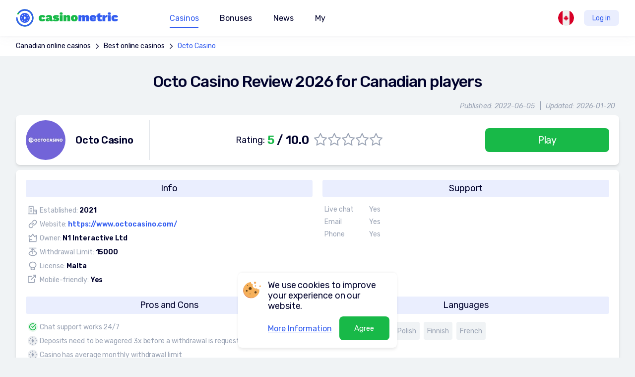

--- FILE ---
content_type: text/html; charset=utf-8
request_url: https://www.casinometric.com/ca/octo-casino
body_size: 20346
content:
<!DOCTYPE html>
<html>
<head>
    <meta charset="UTF-8">
    <script type="e85f5f617047d17d59e9f975-text/javascript">(function(w,d,s,l,i){w[l]=w[l]||[];w[l].push({'gtm.start':new Date().getTime(),event:'gtm.js'});var f=d.getElementsByTagName(s)[0],j=d.createElement(s),dl=l!='dataLayer'?'&l='+l:'';j.async=true;j.src='https://www.googletagmanager.com/gtm.js?id='+i+dl;f.parentNode.insertBefore(j,f);})(window,document,'script','dataLayer','GTM-N2NHC46');</script>
    <title>Octo Casino Review 2026 - Play the Best Octo Casino Games</title>
    <meta name="viewport" content="initial-scale=1.0, width=device-width">
            <meta name="title" content="Octo Casino Review 2026 - Play the Best Octo Casino Games">
            <meta property="og:title" content="Octo Casino Review 2026 - Play the Best Octo Casino Games">
            <meta name="description" content="Read our Octo Casino review 2026. Play the best Octo Casino Games: everything from blackjack to video poker and live casino with no deposit and welcome bonuses!">
            <meta property="og:description" content="Read our Octo Casino review 2026. Play the best Octo Casino Games: everything from blackjack to video poker and live casino with no deposit and welcome bonuses!">
    <meta property="og:url" content="http://www.casinometric.com/ca/octo-casino">
    <meta property="og:type" content="website">
    <meta property="og:site_name" content="CasinoMetric.com">
    <meta property="og:locale" content="en-CA">
    <meta name="author" content="CasinoMetric.com">
    <meta name="robots" content="index, follow">
    <link rel="apple-touch-icon-precomposed" sizes="152x152" href="/assets/images/icons/apple-touch-icon-152x152-v2.png">
    <link rel="apple-touch-icon-precomposed" sizes="144x144" href="/assets/images/icons/apple-touch-icon-144x144-v2.png">
    <link rel="apple-touch-icon-precomposed" sizes="120x120" href="/assets/images/icons/apple-touch-icon-120x120-v2.png">
    <link rel="apple-touch-icon-precomposed" sizes="114x114" href="/assets/images/icons/apple-touch-icon-114x114-v2.png">
    <link rel="apple-touch-icon-precomposed" sizes="76x76" href="/assets/images/icons/apple-touch-icon-76x76-v2.png">
    <link rel="apple-touch-icon-precomposed" sizes="72x72" href="/assets/images/icons/apple-touch-icon-72x72-v2.png">
    <link rel="apple-touch-icon-precomposed" sizes="60x60" href="/assets/images/icons/apple-touch-icon-60x60-v2.png">
    <link rel="apple-touch-icon-precomposed" sizes="57x57" href="/assets/images/icons/apple-touch-icon-57x57-v2.png">
    <link rel="icon" type="image/png" href="/assets/images/icons/favicon-196x196-v2.png" sizes="196x196">
    <link rel="icon" type="image/png" href="/assets/images/icons/favicon-128x128-v2.png" sizes="128x128">
    <link rel="icon" type="image/png" href="/assets/images/icons/favicon-96x96-v2.png" sizes="96x96">
    <link rel="icon" type="image/png" href="/assets/images/icons/favicon-32x32-v2.png" sizes="32x32">
    <link rel="icon" type="image/png" href="/assets/images/icons/favicon-16x16-v2.png" sizes="16x16">
    <link type="text/css" href="/assets/css/main_full-0370a4589c.css" rel="stylesheet">
            <link rel="canonical" href="https://www.casinometric.com/ca/octo-casino" >
            <link rel="alternate" href="https://www.casinometric.com/octo-casino" hreflang="x-default">
            <link rel="alternate" href="https://www.casinometric.com/octo-casino" hreflang="en">
            <link rel="alternate" href="https://www.casinometric.com/ca/octo-casino" hreflang="en-CA">
            <link rel="alternate" href="https://www.casinometric.com/ua/octo-casino" hreflang="ru">
            <link rel="alternate" href="https://www.casinometric.com/uk/octo-casino" hreflang="uk">
            <link rel="alternate" href="https://www.casinometric.com/pl/octo-kasyno" hreflang="pl">
            <link rel="alternate" href="https://www.casinometric.com/fi/octo-kasino" hreflang="fi">
            <link rel="alternate" href="https://www.casinometric.com/de/octo-casino" hreflang="de">
            <link rel="alternate" href="https://www.casinometric.com/br/octo-casino" hreflang="pt">
            <link rel="alternate" href="https://www.casinometric.com/es/octo-casino" hreflang="es">
    <meta name="yandex-verification" content="3338eb255581ff72">
    <meta name="google-site-verification" content="-bVf-gYDPOv2DNvW7_toeRXhw2QaNKBkApuKn6JeKpA">
</head>
<body>
<noscript><iframe src="https://www.googletagmanager.com/ns.html?id=GTM-N2NHC46" height="0" width="0" style="display:none;visibility:hidden"></iframe></noscript>
<div class="body-content" id="snippet--content">
        <script type="e85f5f617047d17d59e9f975-text/javascript">
        let PageBonus = 1;
        let ButtonGetBonusText = "Get bonus";
        let BonusTypesText = "Type";
        let WagerRequirmentsText = "Wagering requirements";
        let BonusTypeBText = {
            'wager': "Wagering requirements",
            'min_deposit': "Min. deposit",
            'max_bet': "Max. bet",
            'sum_absolute': "Bonus Value",
            'sum_procent': "Max. Bonus Amount",
            'freespin': "Free spins",
            'sum_max': "Max. withdrawal",
            'max_cashback': "Max cashback"
        };
    </script>

    <link type="text/css" href="/assets/css/casino-457d23d75e.css" rel="stylesheet">

        <div class="bread-crumb">
                <a href="https://www.casinometric.com/ca">Canadian online casinos</a>
                    <svg width="18" height="18">
                        <use href="#ic-arrow"></use>
                    </svg>
                <a href="https://www.casinometric.com/ca/best-online-casinos-canada">Best online casinos</a>
                    <svg width="18" height="18">
                        <use href="#ic-arrow"></use>
                    </svg>
                <a href="https://www.casinometric.com/ca/octo-casino">Octo Casino</a>
        </div>
    <div class="casino-info">
        <h1>Octo Casino Review 2026 for Canadian players</h1>
        <p class="date">
            <span>Published: 2022-06-05</span><span>Updated: 2026-01-20</span>
        </p>
        <div class="casino-info-card">
            <div class="title">
                    <img
                        src="/default.svg"
                        data-src="https://cdn.casinometric.com/1/636/octo-casino_80x80.webp"
                        class="lazyload"
                        width="80" height="80"
                        alt="Octo Casino">
                <span>Octo Casino</span>
            </div>
            <div class="detail">
                    <span>Rating: <strong><em>5</em> / 10.0</strong></span>
                    <span class="rating">
                        <label>
                            <input type="radio">
                            <svg width="26" height="25">
                                <use xlink:href="#ic-star"></use>
                            </svg>
                        </label>
                        <label>
                            <input type="radio">
                            <svg width="26" height="25">
                                <use xlink:href="#ic-star"></use>
                            </svg>
                        </label>
                        <label>
                            <input type="radio">
                            <svg width="26" height="25">
                                <use xlink:href="#ic-star"></use>
                            </svg>
                        </label>
                        <label>
                            <input type="radio">
                            <svg width="26" height="25">
                                <use xlink:href="#ic-star"></use>
                            </svg>
                        </label>
                        <label>
                            <input type="radio">
                            <svg width="26" height="25">
                                <use xlink:href="#ic-star"></use>
                            </svg>
                        </label>
                    </span>
            </div>
            <a href="/go/1/50430" target="_blank" class="btn-green-fill">Play</a>
        </div>
    </div>

    <div class="casino-content">
        <div class="left">
            <div class="article" id="reccomend-atricle">
            </div>



<div class="subscription-form">
    <p>Don't miss new casinos and super bonuses</p>
    <form 
        action="https://casinometric.us8.list-manage.com/subscribe/post?u=284ca21fc53809f1bc9e37253&amp;id=d6e4664ac7" 
        method="post" 
        id="mc-embedded-subscribe-form" 
        name="mc-embedded-subscribe-form" 
        target="_blank" 
        novalidate>
        <input type="email" name="EMAIL" id="mce-EMAIL" value="" placeholder="Your e-mail">
        <button type="submit" name="subscribe" id="mc-embedded-subscribe" class="btn-blue">Subscribe to newsletter</button>
    </form>
    <img src="/assets/i_full/loader.svg" width="106" height="106" alt="">
</div>
        </div>

        <div class="right">
                <img
                    src="/default.svg"
                    data-src="https://cdn.casinometric.com/1/636/octo-casino_96x96.webp"
                    class="lazyload"
                    width="96" height="96"
                    alt="Octo Casino">
            <span class="title">Octo Casino</span>
            <ul>
                <li>Rating: <span>5 / 10.0</span></li>
                    <li>
                        Minimal deposit:
                        10
                        
                    </li>
            </ul>
            <a href="/go/1/50430" target="_blank" class="btn-green-fill">Play</a>
        </div>
    </div>

    <div class="casino-details">
        <div class="info">
            <p>Info</p>
            <ul>
                <li>
                    <svg width="22" height="20">
                        <use xlink:href="#ic-established"></use>
                    </svg>
                    <span>
                        Established:
                        <em>2021</em>
                    </span>
                </li>
                <li>
                    <svg width="24" height="24">
                        <use xlink:href="#ic-anchor"></use>
                    </svg>
                    <span>
                        Website:
                        <a
                            href="/go/1/50430"
                            target="_blank">
                            https://www.octocasino.com/
                        </a>
                    </span>
                </li>
                <li>
                    <svg width="20" height="20">
                        <use xlink:href="#ic-owner"></use>
                    </svg>
                    <span>
                        Owner:
                        <em>N1 Interactive Ltd</em>
                    </span>
                </li>
                <li>
                    <svg width="24" height="24">
                        <use xlink:href="#ic-max-bet"></use>
                    </svg>
                    <span>
                        Withdrawal Limit:
                        <em>15000 </em>
                    </span>
                </li>
                <li>
                    <svg width="24" height="24">
                        <use xlink:href="#ic-licence"></use>
                    </svg>
                    <span>
                        License:
                        <em>Malta</em>
                    </span>
                </li>
                <li>
                    <svg width="24" height="24">
                        <use xlink:href="#ic-external-link"></use>
                    </svg>
                    <span>
                        Mobile-friendly:
                        <em>Yes</em>
                    </span>
                </li>
            </ul>
        </div>
        <div class="contacts">
            <p>Support</p>
            <ul>
                <li>
                    <span>Live chat</span>
                    <span>Yes</span>
                </li>
                <li>
                    <span>Email</span>
                    <span>Yes</span>
                </li>
                <li>
                    <span>Phone</span>
                    <span>Yes</span>
                </li>
            </ul>
        </div>
            <div class="shortinfo">
                <p>Pros and Cons</p>
<ul class="list">
            <li>
                <svg width="24" height="24">
                    <use xlink:href="#ic-status-ok"></use>
                </svg>
                Chat support works 24/7
            </li>
            <li>
                <svg width="24" height="24">
                    <use xlink:href="#ic-status"></use>
                </svg>
                Deposits need to be wagered 3x before a withdrawal is requested
            </li>
            <li>
                <svg width="24" height="24">
                    <use xlink:href="#ic-status"></use>
                </svg>
                Casino has average monthly withdrawal limit
            </li>
            <li>
                <svg width="24" height="24">
                    <use xlink:href="#ic-status-err"></use>
                </svg>
                Some providers aren’t available for certain countries
            </li>
</ul>

            </div>
            <div class="languages">
                <p>Languages</p>
                <ul>
                    <li><span>English</span></li>
                    <li><span>German</span></li>
                    <li><span>Polish</span></li>
                    <li><span>Finnish</span></li>
                    <li><span>French</span></li>
                </ul>
            </div>
            <div class="types">
                <p>Casino games</p>
                <ul>
                    <li>
                        <img
                            src="/default.svg"
                            data-src="/assets/images/game-types/ic_gametype_live.svg"
                            class="lazyload"
                            width="24" height="24"
                            alt="Live"
                            title="Live">
                        Live
                    </li>
                    <li>
                        <img
                            src="/default.svg"
                            data-src="/assets/images/game-types/ic_gametype_slots.svg"
                            class="lazyload"
                            width="24" height="24"
                            alt="Slots"
                            title="Slots">
                        Slots
                    </li>
                    <li>
                        <img
                            src="/default.svg"
                            data-src="/assets/images/game-types/ic_gametype_roulette.svg"
                            class="lazyload"
                            width="24" height="24"
                            alt="Roulette"
                            title="Roulette">
                        Roulette
                    </li>
                    <li>
                        <img
                            src="/default.svg"
                            data-src="/assets/images/game-types/ic_gametype_bingo.svg"
                            class="lazyload"
                            width="24" height="24"
                            alt="Bingo"
                            title="Bingo">
                        Bingo
                    </li>
                    <li>
                        <img
                            src="/default.svg"
                            data-src="/assets/images/game-types/ic_gametype_blackjack.svg"
                            class="lazyload"
                            width="24" height="24"
                            alt="Blackjack"
                            title="Blackjack">
                        Blackjack
                    </li>
                    <li>
                        <img
                            src="/default.svg"
                            data-src="/assets/images/game-types/ic_gametype_bakkara.svg"
                            class="lazyload"
                            width="24" height="24"
                            alt="Baccarat"
                            title="Baccarat">
                        Baccarat
                    </li>
                    <li>
                        <img
                            src="/default.svg"
                            data-src="/assets/images/game-types/ic_gametype_bones.svg"
                            class="lazyload"
                            width="24" height="24"
                            alt="Craps"
                            title="Craps">
                        Craps
                    </li>
                    <li>
                        <img
                            src="/default.svg"
                            data-src="/assets/images/game-types/ic_gametype_strech.svg"
                            class="lazyload"
                            width="24" height="24"
                            alt="Scratch-cards"
                            title="Scratch-cards">
                        Scratch-cards
                    </li>
                    <li>
                        <img
                            src="/default.svg"
                            data-src="/assets/images/game-types/ic_gametype_keno.svg"
                            class="lazyload"
                            width="24" height="24"
                            alt="Keno"
                            title="Keno">
                        Keno
                    </li>
                </ul>
            </div>
            <div class="providers">
                <p>Game providers</p>
                <ul>
                            <li>
                                <a href="/ca/1x2-gaming">
                                        <img
                                            src="/default.svg"
                                            data-src="https://cdn.casinometric.com/3/114/1x2-gaming_86x41.webp"
                                            class="lazyload"
                                            width="86" height="41"
                                            alt="1x2 Gaming">
                                </a>
                            </li>
                            <li>
                                <a href="/ca/888">
                                        <img
                                            src="/default.svg"
                                            data-src="https://cdn.casinometric.com/3/115/888-holdings_86x41.webp"
                                            class="lazyload"
                                            width="86" height="41"
                                            alt="888 Holdings">
                                </a>
                            </li>
                            <li>
                                <a href="/ca/ainsworth">
                                        <img
                                            src="/default.svg"
                                            data-src="https://cdn.casinometric.com/3/118/ainsworth_86x41.webp"
                                            class="lazyload"
                                            width="86" height="41"
                                            alt="Ainsworth">
                                </a>
                            </li>
                            <li>
                                <a href="/ca/amatic">
                                        <img
                                            src="/default.svg"
                                            data-src="https://cdn.casinometric.com/3/116/amatic-industries_86x41.webp"
                                            class="lazyload"
                                            width="86" height="41"
                                            alt="Amatic Industries">
                                </a>
                            </li>
                            <li>
                                <a href="/ca/amaya">
                                        <img
                                            src="/default.svg"
                                            data-src="https://cdn.casinometric.com/3/119/amaya_86x41.webp"
                                            class="lazyload"
                                            width="86" height="41"
                                            alt="Amaya">
                                </a>
                            </li>
                            <li>
                                <a href="/ca/aristocrat">
                                        <img
                                            src="/default.svg"
                                            data-src="https://cdn.casinometric.com/3/120/aristocrat_86x41.webp"
                                            class="lazyload"
                                            width="86" height="41"
                                            alt="Aristocrat">
                                </a>
                            </li>
                            <li>
                                <a href="/ca/ash-gaming">
                                        <img
                                            src="/default.svg"
                                            data-src="https://cdn.casinometric.com/3/121/ash-gaming_86x41.webp"
                                            class="lazyload"
                                            width="86" height="41"
                                            alt="Ash Gaming">
                                </a>
                            </li>
                            <li>
                                <a href="/ca/isoftbet">
                                        <img
                                            src="/default.svg"
                                            data-src="https://cdn.casinometric.com/3/147/isoftbet_86x41.webp"
                                            class="lazyload"
                                            width="86" height="41"
                                            alt="Isoftbet">
                                </a>
                            </li>
                            <li>
                                <a href="/ca/leander-games">
                                        <img
                                            src="/default.svg"
                                            data-src="https://cdn.casinometric.com/3/146/leander-games_86x41.webp"
                                            class="lazyload"
                                            width="86" height="41"
                                            alt="Leander Games">
                                </a>
                            </li>
                            <li>
                                <a href="/ca/lightning-box-games">
                                        <img
                                            src="/default.svg"
                                            data-src="https://cdn.casinometric.com/3/144/lightning-box-games_86x41.webp"
                                            class="lazyload"
                                            width="86" height="41"
                                            alt="Lightning Box Games">
                                </a>
                            </li>
                            <li>
                                <a href="/ca/novomatic">
                                        <img
                                            src="/default.svg"
                                            data-src="https://cdn.casinometric.com/3/137/novomatic_86x41.webp"
                                            class="lazyload"
                                            width="86" height="41"
                                            alt="Novomatic">
                                </a>
                            </li>
                            <li>
                                <a href="/ca/nyx-gaming">
                                        <img
                                            src="/default.svg"
                                            data-src="https://cdn.casinometric.com/3/138/nyx-gaming-group_86x41.webp"
                                            class="lazyload"
                                            width="86" height="41"
                                            alt="Nyx Gaming Group">
                                </a>
                            </li>
                        <li><button type="button" class="btn-view-all" data-popup="casino-game-providers">View all</button></li>
                </ul>
            </div>
            <div class="currency">
                <p>Currency</p>
                <ul>
                    <li><span>Euro</span></li>
                    <li><span>US Dollar</span></li>
                    <li><span>Canadian Dollar</span></li>
                    <li><span>Norwegian Krone</span></li>
                    <li><span>New Zealand Dollar</span></li>
                    <li><span>Polish Zloty</span></li>
                </ul>
            </div>
            <div class="deposit">
                <p>Deposit methods</p>
                <ul>
                            <li>
                                <img
                                    src="/default.svg"
                                    data-src="/assets/images/payment/visa.svg"
                                    class="lazyload"
                                    width="56" height="36"
                                    alt="Visa"
                                    title="Visa">
                            </li>
                            <li>
                                <img
                                    src="/default.svg"
                                    data-src="/assets/images/payment/mastercard.svg"
                                    class="lazyload"
                                    width="56" height="36"
                                    alt="Mastercard"
                                    title="Mastercard">
                            </li>
                            <li><span>Neteller</span></li>
                            <li><span>ecoPayz</span></li>
                            <li><span>Skrill</span></li>
                            <li><span>Giropay</span></li>
                </ul>
            </div>
            <div class="withdrawal">
                <p>Withdrawal methods</p>
                <ul>
                            <li>
                                <img
                                    src="/default.svg"
                                    data-src="/assets/images/payment/visa.svg"
                                    class="lazyload"
                                    width="56" height="36"
                                    alt="Visa"
                                    title="Visa">
                            </li>
                            <li>
                                <img
                                    src="/default.svg"
                                    data-src="/assets/images/payment/mastercard.svg"
                                    class="lazyload"
                                    width="56" height="36"
                                    alt="Mastercard"
                                    title="Mastercard">
                            </li>
                            <li><span>ecoPayz</span></li>
                            <li><span>Neteller</span></li>
                            <li><span>Skrill</span></li>
                            <li><span>Giropay</span></li>
                </ul>
            </div>
            <div class="countries">
                <p>Restricted countries</p>
                <ul>
                            <li>
                                <img
                                    src="/default.svg"
                                    data-src="/assets/images/country/IQ.svg"
                                    class="lazyload"
                                    width="36" height="36"
                                    alt="IQ">
                            </li>
                            <li>
                                <img
                                    src="/default.svg"
                                    data-src="/assets/images/country/US.svg"
                                    class="lazyload"
                                    width="36" height="36"
                                    alt="US">
                            </li>
                </ul>
            </div>
    </div>


<div class="author-panel">
    <div class="author-img">
            <img src="https://cdn.casinometric.com/11/831/henry-thornton.png" width="82" height="82" alt="Henry Thornton">
    </div>
    <div class="author-info">
        <p><strong>Author:</strong></p>
        <p><a href="/ca/author/henry-thornton">Henry Thornton</a></p>
            <p><small>Updated: 2026-01-20</small></p>
    </div>
</div>

            <div class="popup popup-casino" id="casino-game-providers">
                <div class="popup-wrapper">
                    <p>Game providers</p>
                    <ul>
                            <li>
                                <a href="/ca/1x2-gaming">
                                        <img
                                            src="/default.svg"
                                            data-src="https://cdn.casinometric.com/3/114/1x2-gaming_100x50.webp"
                                            class="lazyload"
                                            width="100" height="50"
                                            alt="1x2 Gaming">
                                </a>
                            </li>
                            <li>
                                <a href="/ca/888">
                                        <img
                                            src="/default.svg"
                                            data-src="https://cdn.casinometric.com/3/115/888-holdings_100x50.webp"
                                            class="lazyload"
                                            width="100" height="50"
                                            alt="888 Holdings">
                                </a>
                            </li>
                            <li>
                                <a href="/ca/ainsworth">
                                        <img
                                            src="/default.svg"
                                            data-src="https://cdn.casinometric.com/3/118/ainsworth_100x50.webp"
                                            class="lazyload"
                                            width="100" height="50"
                                            alt="Ainsworth">
                                </a>
                            </li>
                            <li>
                                <a href="/ca/amatic">
                                        <img
                                            src="/default.svg"
                                            data-src="https://cdn.casinometric.com/3/116/amatic-industries_100x50.webp"
                                            class="lazyload"
                                            width="100" height="50"
                                            alt="Amatic Industries">
                                </a>
                            </li>
                            <li>
                                <a href="/ca/amaya">
                                        <img
                                            src="/default.svg"
                                            data-src="https://cdn.casinometric.com/3/119/amaya_100x50.webp"
                                            class="lazyload"
                                            width="100" height="50"
                                            alt="Amaya">
                                </a>
                            </li>
                            <li>
                                <a href="/ca/aristocrat">
                                        <img
                                            src="/default.svg"
                                            data-src="https://cdn.casinometric.com/3/120/aristocrat_100x50.webp"
                                            class="lazyload"
                                            width="100" height="50"
                                            alt="Aristocrat">
                                </a>
                            </li>
                            <li>
                                <a href="/ca/ash-gaming">
                                        <img
                                            src="/default.svg"
                                            data-src="https://cdn.casinometric.com/3/121/ash-gaming_100x50.webp"
                                            class="lazyload"
                                            width="100" height="50"
                                            alt="Ash Gaming">
                                </a>
                            </li>
                            <li>
                                <a href="/ca/isoftbet">
                                        <img
                                            src="/default.svg"
                                            data-src="https://cdn.casinometric.com/3/147/isoftbet_100x50.webp"
                                            class="lazyload"
                                            width="100" height="50"
                                            alt="Isoftbet">
                                </a>
                            </li>
                            <li>
                                <a href="/ca/leander-games">
                                        <img
                                            src="/default.svg"
                                            data-src="https://cdn.casinometric.com/3/146/leander-games_100x50.webp"
                                            class="lazyload"
                                            width="100" height="50"
                                            alt="Leander Games">
                                </a>
                            </li>
                            <li>
                                <a href="/ca/lightning-box-games">
                                        <img
                                            src="/default.svg"
                                            data-src="https://cdn.casinometric.com/3/144/lightning-box-games_100x50.webp"
                                            class="lazyload"
                                            width="100" height="50"
                                            alt="Lightning Box Games">
                                </a>
                            </li>
                            <li>
                                <a href="/ca/novomatic">
                                        <img
                                            src="/default.svg"
                                            data-src="https://cdn.casinometric.com/3/137/novomatic_100x50.webp"
                                            class="lazyload"
                                            width="100" height="50"
                                            alt="Novomatic">
                                </a>
                            </li>
                            <li>
                                <a href="/ca/nyx-gaming">
                                        <img
                                            src="/default.svg"
                                            data-src="https://cdn.casinometric.com/3/138/nyx-gaming-group_100x50.webp"
                                            class="lazyload"
                                            width="100" height="50"
                                            alt="Nyx Gaming Group">
                                </a>
                            </li>
                            <li>
                                <a href="/ca/omi-gaming">
                                        <img
                                            src="/default.svg"
                                            data-src="https://cdn.casinometric.com/3/139/omi-gaming_100x50.webp"
                                            class="lazyload"
                                            width="100" height="50"
                                            alt="Omi Gaming">
                                </a>
                            </li>
                            <li>
                                <a href="/ca/open-bet">
                                        <img src="/default.svg" width="50" height="50" alt="Open Bet" class="default">
                                </a>
                            </li>
                    </ul>
                    <button type="button" class="btn-close">
                        <svg width="24" height="24">
                            <use href="#ic-close"></use>
                        </svg>
                    </button>
                </div>
            </div>




</div>
    <script type="application/ld+json">
    {
        "@context": "https://schema.org",
        "@type": "BreadcrumbList",
        "itemListElement": [
                {
                    "@type": "ListItem",
                    "position": 1,
                    "item": {
                        "@id": "https://www.casinometric.com/ca",
                        "name": "Canadian online casinos"
                    }
                }, 
                {
                    "@type": "ListItem",
                    "position": 2,
                    "item": {
                        "@id": "https://www.casinometric.com/ca/best-online-casinos-canada",
                        "name": "Best online casinos"
                    }
                }, 
                {
                    "@type": "ListItem",
                    "position": 3,
                    "item": {
                        "@id": "http://www.casinometric.com/ca/octo-casino",
                        "name": "Octo Casino"
                    }
                }
        ]
    }
    </script>

<script type="application/ld+json">
    {
        "@context": "https://schema.org/",
        "@type": "WebPage",
        "name": "Octo Casino Review 2026 for Canadian players",
        "url": "http://www.casinometric.com/ca/octo-casino",
        "description": "Read our Octo Casino review 2026. Play the best Octo Casino Games: everything from blackjack to video poker and live casino with no deposit and welcome bonuses!",
        "datePublished": "2022-06-05",
        "dateModified": "2026-01-20",
        "inLanguage": "ca",
        "publisher": {
            "@type": "Organization",
            "url": "https://www.casinometric.com/",
            "logo": "https://www.casinometric.com/assets/i_full/logo.svg",
            "name": "CasinoMetric",
            "legalName": "CasinoMetric"
        },
        "author": {
            "@type": "Person",
            "name": "Henry Thornton",
            "url": "/ca/author/henry-thornton",
            "description": "Hello, I'm Henry Thornton, a seasoned player in the casino landscape. My passion for gambling and rich experience equips me to deliver sharp, insightful reviews that help you make informed decisions. As we embark on this thrilling gambling voyage, know that I'm with you every step of the way.",
            "email": "h.thornton@casinometric.com",
            "jobTitle": "Editor",
            "sameAs": [],
            "image": {
                "@type": "ImageObject",
                "url": "11/831/henry-thornton.png"
            }
        }
    }
</script>

<script type="application/ld+json">
    {
        "@context": "https://schema.org/",
        "@type": "Review",
        "mainEntityOfPage": "http://www.casinometric.com/ca/octo-casino",
        "name": "Octo Casino",
        "url": "http://www.casinometric.com/ca/octo-casino",
        "datePublished": "2022-06-05",
        "dateModified": "2026-01-20",
        "itemReviewed": {
            "@type": "Organization",
            "name" : "Octo Casino"
        },
        "reviewRating": {
            "ratingValue" : 5,
            "bestRating" : 10,
            "worstRating" : 1
        },
        "author" : {
            "@type": "Person",
            "name": "Henry Thornton",
            "url": "/ca/author/henry-thornton",
            "description": "Hello, I'm Henry Thornton, a seasoned player in the casino landscape. My passion for gambling and rich experience equips me to deliver sharp, insightful reviews that help you make informed decisions. As we embark on this thrilling gambling voyage, know that I'm with you every step of the way.",
            "email": "h.thornton@casinometric.com",
            "jobTitle": "Editor",
            "sameAs" : [],
            "image" : {
                "@type" : "ImageObject",
                "url" : "11/831/henry-thornton.png"
            }
        },
        "publisher" : {
            "@type": "Organization",
            "url": "https://www.casinometric.com/",
            "logo": "https://www.casinometric.com/assets/i_full/logo.svg",
            "name": "CasinoMetric",
            "legalName": "CasinoMetric"
        }
    }
</script>


<nav class="nav">
    <a href="/ca" class="logo">
        <img
            src="/assets/i_full/logo.svg"
            width="210"
            height="44"
            alt="Casino metric"
       >
    </a>
    <div>
        <ul id="mainMenu" class="menu">
            <li>
                    <span class="nav-btn nav-casino is-underlined">Casinos</span>
                    <div>
                        <a href="/ca/best-online-casinos-canada" class="btn-blue">
                            <svg width="40" height="40">
                                <use href="#ic-marker"></use>
                            </svg>
                            Casinos
                        </a>
                        <button class="btn-list" aria-label="Show list">
                            <svg width="60" height="60">
                                <use href="#ic-list"></use>
                            </svg>
                        </button>
                        <ul class="grid list">
                            <li>
                                <a href="/ca/casino-apps">Casino Apps</a>
                            </li>
                            <li>
                                <a href="/ca/no-deposit-casinos">No Deposit Casinos</a>
                            </li>
                            <li>
                                <a href="/ca/crypto-casinos">Crypto Casinos</a>
                            </li>
                            <li>
                                <a href="/ca/sports-betting">Sports Betting</a>
                            </li>
                            <li>
                                <a href="/ca/live-casinos">Live Casinos</a>
                            </li>
                            <li>
                                <a href="/ca/legal-casinos">Legal Online Casinos</a>
                            </li>
                            <li>
                                <a href="/ca/fantasy-sports">Fantasy Sports Betting</a>
                            </li>
                        </ul>
                    </div>
            </li>
            <li>
                <span class="nav-btn nav-bonuses ">Bonuses</span>
                <div>
                    <a href="/ca/casino-bonuses" class="btn-blue">
                        <svg width="40" height="40">
                            <use href="#ic-marker"></use>
                        </svg>
                        Bonuses
                    </a>
                    <button class="btn-list" aria-label="Show list">
                        <svg width="60" height="60">
                            <use href="#ic-list"></use>
                        </svg>
                    </button>
                    <ul class="grid list">
                        <li>
                            <a href="/ca/free-spins">
                                Free spins
                            </a>
                        </li>
                        <li>
                            <a href="/ca/casino-no-deposit-bonuses">
                                No deposit
                            </a>
                        </li>
                        <li>
                            <a href="/ca/welcome-sign-up-bonuses">
                                Welcome
                            </a>
                        </li>
                        <li>
                            <a href="/ca/reload-bonuses">
                                Reload
                            </a>
                        </li>
                        <li>
                            <a href="/ca/cashback-casino-bonuses">
                                Cashback
                            </a>
                        </li>
                    </ul>
                </div>
            </li>
            <li>
                <a href="/ca/latest-casino-news"
                   class="nav-content ">
                    <svg width="40" height="40">
                        <use href="#ic-marker"></use>
                    </svg>
                    News
                    <svg width="60" height="60">
                        <use href="#ic-list"></use>
                    </svg>
                </a>
            </li>
            <li>
                <a href="/my"
                    class="nav-my btn-progress"
                    data-popup="in-progress">
                    <svg width="40" height="40">
                        <use href="#ic-marker"></use>
                    </svg>
                    My
                    <svg width="60" height="60">
                        <use href="#ic-list"></use>
                    </svg>
                </a>
            </li>
        </ul>
        <div class="lang">
            <button aria-label="Change location">
                <span>Languages:</span>
                <img src="/assets/images/country/EARTH.svg" width="32" height="32" alt="">
                <span>Global</span>
                <svg width="48" height="48">
                    <use href="#ic-list"></use>
                </svg>
            </button>
            <ul>
                <li data-href="/">
                    <img src="/assets/images/country/EARTH.svg" width="28" height="28" alt="">
                    Global
                </li>
                <li data-href="/ca/">
                    <img src="/assets/images/country/CA.svg" width="28" height="28" alt="">
                    English
                </li>
                <li data-href="/fi/">
                    <img src="/assets/images/country/FI.svg" width="28" height="28" alt="">
                    Suomalainen
                </li>
                <li data-href="/pl/">
                    <img src="/assets/images/country/PL.svg" width="28" height="28" alt="">
                    Polski
                </li>
                <li data-href="/de/">
                    <img src="/assets/images/country/DE.svg" width="28" height="28" alt="">
                    Deutsch
                </li>
                <li data-href="/br/">
                    <img src="/assets/images/country/BR.svg" width="28" height="28" alt="">
                    Brasileiro
                </li>
                <li data-href="/es/">
                    <img src="/assets/images/country/ES.svg" width="28" height="28" alt="">
                    Español
                </li>
                <li data-href="/ua/">
                    <img src="/assets/images/country/UA.svg" width="28" height="28" alt="">
                    Русский
                </li>
                <li data-href="/uk/">
                    <img src="/assets/images/country/UA.svg" width="28" height="28" alt="">
                    Український
                </li>
            </ul>
        </div>
    </div>
    <button type="button" class="btn-login btn-progress" data-popup="in-progress">Log in</button>
    <button class="btn-menu-toggle" aria-label="Меню"><span></span></button>
    <!-- <span class="user">
        V
        <img src="images/casino-icon/bob.png" alt="">
    </span> -->
</nav>

<footer class="footer">
    <div class="column">
        <p>Сasinometic.com <span style="font-size: 9px; color: gray">(v. 297)</span></p>
        <ul>
            <li>
                <a href="/ca/responsible-gambling">
                    Responsible Gambling
                </a>
            </li>
            <li>
                <a href="/ca/privacy-policy">
                    Privacy policy
                </a>
            </li>
            <li>
                <a href="/ca/terms-and-conditions">
                    Terms and Conditions
                </a>
            </li>
            <li>
                <a href="/ca/about-us">
                    About us
                </a>
            </li>
            <li>
                <a href="/ca/contact-us">
                    Contact us
                </a>
            </li>
            <li>
                <a href="/ca/latest-casino-news">
                    News
                </a>
            </li>
            <li>
                <a href="/ca/sitemap">
                    Sitemap
                </a>
            </li>
        </ul>
    </div>
    <div class="column">
        <p>Bonuses</p>
        <ul>
            <li>
                <a href="/ca/casino-bonuses">
                    Bonuses
                </a>
            </li>
            <li>
                <a href="/ca/casino-no-deposit-bonuses">
                    No deposit
                </a>
            </li>
            <li>
                <a href="/ca/free-spins">
                    Free spins
                </a>
            </li>
            <li>
                <a href="/ca/welcome-sign-up-bonuses">
                    Welcome
                </a>
            </li>
            <li>
                <a href="/ca/cashback-casino-bonuses">
                    Cashback
                </a>
            </li>
            <li>
                <a href="/ca/reload-bonuses">
                    Reload
                </a>
            </li>
        </ul>
    </div>
    <div class="column">
        <p>Casinos</p>
        <ul>
            <li>
                <a href="/ca/best-online-casinos-canada">
                    Best Online Casinos
                </a>
            </li>
        </ul>
    </div>
    <div class="contacts">
        <div>
            <p>Contact us:</p>
            <p><a href="/cdn-cgi/l/email-protection#dab3b4bcb59ab9bba9b3b4b5b7bfaea8b3b9f4b9b5b7"><span class="__cf_email__" data-cfemail="e68f888089a68587958f88898b8392948f85c885898b">[email&#160;protected]</span></a></p>
        </div>
        <div>
            <p>Social media:</p>
            <ul class="social-btns">
                <li>
                    <a href="https://twitter.com/casinometric" target="_blank">
                        <svg width="32" height="32">
                            <use href="#ic-twitter"></use>
                        </svg>
                    </a>
                </li>
                <li>
                    <a href="https://www.facebook.com/groups/casinometric" target="_blank">
                        <svg width="32" height="32">
                            <use href="#ic-facebook"></use>
                        </svg>
                    </a>
                </li>
                <li>
                    <a href="https://www.youtube.com/channel/UCDP7BjaODPidzuCRBPz9NTQ" target="_blank">
                        <svg width="32" height="32">
                            <use href="#ic-youtube"></use>
                        </svg>
                    </a>
                </li>
            </ul>
        </div>
        <div class="imgs">
            <a rel="nofollow" href="//www.dmca.com/Protection/Status.aspx?ID=a4f72312-faa0-4cc1-bb4d-8bbd175d92f9">
                <img src="/assets/i_full/dmca.png" width="135" height="28" alt="DMCA.com Protection Status">
            </a>
            <img src="/assets/i_full/18+.svg" width="40" height="40" alt="">
        </div>
    </div>
    <p class="copy">2018-2026  &copy; CasinoMetric<sup>TM</sup></p>
</footer>

<div class="cookies is-hidden">
    <img src="/assets/i_full/cookies.svg" width="36" height="34" alt="">
    <p>We use cookies to improve your experience on our website.</p>
    <p>
        <a href="/ca/privacy-policy">More Information</a>
        <button type="button" class="btn-green-fill">Agree</button>
    </p>
</div>

<div class="popup popup-progress" id="in-progress">
    <div class="popup-wrapper">
        <p>In progress</p>
        <button type="button" class="btn-close">
            <svg width="24" height="24">
                <use href="#ic-close"></use>
            </svg>
        </button>
    </div>
</div>

<!-- //= template/preloader.html -->
<div style="display:none;">
    <?xml version="1.0" encoding="utf-8"?>
    <svg xmlns="http://www.w3.org/2000/svg" xmlns:xlink="http://www.w3.org/1999/xlink">
        <symbol viewBox="0 0 24 24" id="ic-search">
            <path d="M11 19C15.4183 19 19 15.4183 19 11C19 6.58172 15.4183 3 11 3C6.58172 3 3 6.58172 3 11C3 15.4183 6.58172 19 11 19Z" stroke="currentColor" stroke-width="2" stroke-linecap="round" stroke-linejoin="round" fill="none"></path>
            <path d="M21 21L16.65 16.65" stroke="currentColor" stroke-width="2" stroke-linecap="round" stroke-linejoin="round"></path>
        </symbol>
        <symbol viewBox="0 0 20 18" id="ic-like">
            <path d="M2.3,10.5L2.3,10.5c0.7,1.1,1.8,2.3,3.1,3.4c2.2,1.9,4.4,3,4.5,3c0,0,0,0,0,0l0,0l0,0l0,0l0,0c0,0,0,0,0,0c0.1-0.1,2.3-1.2,4.5-3c1.3-1.1,2.4-2.3,3.1-3.4l0,0c1-1.5,1.4-3,1.3-4.4C18.9,3.2,16.7,1,14.1,1c-0.9,0-1.7,0.2-2.5,0.7l0,0c-0.3,0.2-0.7,0.5-0.9,0.7L10,3.1L9.3,2.4C9,2.1,8.7,1.9,8.3,1.7l0,0C8.1,1.5,7.7,1.3,7.2,1.2c0,0-0.7-0.2-1.3-0.2c-1,0-2.3,0.4-3.3,1.4C1.2,3.7,1,5.5,1,6.1C0.9,8.3,2,10,2.3,10.5z" stroke="currentColor" stroke-width="2" fillRule="evenodd"></path>
        </symbol>
        <symbol viewBox="0 0 24 24" id="ic-status">
            <rect opacity="0.2" width="24" height="24" rx="12" fill="#9BA4B5"></rect>
            <path d="M12 2C11.4477 2 11 2.44775 11 3V4C11 4.55225 11.4477 5 12 5C12.5523 5 13 4.55225 13 4V3C13 2.44775 12.5523 2 12 2ZM12 19C11.4477 19 11 19.4478 11 20V21C11 21.5522 11.4477 22 12 22C12.5522 22 13 21.5522 13 21V20C13 19.4478 12.5522 19 12 19ZM19.0706 4.92896C18.6801 4.53833 18.0469 4.53833 17.6564 4.92896L16.9493 5.63599C16.5588 6.02649 16.5588 6.65967 16.9493 7.05017C17.3398 7.4408 17.973 7.4408 18.3635 7.05017L19.0706 6.34314C19.4611 5.95264 19.4611 5.31946 19.0706 4.92896ZM7.04992 16.9498C6.6594 16.5592 6.02623 16.5592 5.63571 16.9498L4.9286 17.6569C4.53807 18.0474 4.53807 18.6805 4.9286 19.071C5.31913 19.4617 5.95229 19.4617 6.34282 19.071L7.04992 18.364C7.44045 17.9735 7.44045 17.3403 7.04992 16.9498ZM4 11C4.55229 11 5 11.4478 5 12C5 12.5522 4.55229 13 4 13H3C2.44772 13 2 12.5522 2 12C2 11.4478 2.44772 11 3 11H4ZM21 11C21.5522 11 22 11.4478 22 12C22 12.5522 21.5522 13 21 13H20C19.4477 13 19 12.5522 19 12C19 11.4478 19.4477 11 20 11H21ZM5.63555 7.05042C6.02607 7.44092 6.65924 7.44092 7.04976 7.05042C7.44029 6.65979 7.44029 6.02673 7.04976 5.63611L6.34266 4.92908C5.95213 4.53857 5.31897 4.53857 4.92844 4.92908C4.53792 5.31958 4.53792 5.95276 4.92844 6.34326L5.63555 7.05042ZM17.6567 19.0712C18.0472 19.4617 18.6804 19.4617 19.0709 19.0712C19.4614 18.6805 19.4614 18.0475 19.0709 17.6569L18.3638 16.9498C17.9733 16.5593 17.3401 16.5593 16.9496 16.9498C16.559 17.3403 16.559 17.9735 16.9496 18.364L17.6567 19.0712ZM12.4287 7.7146C12.2345 7.39087 11.7654 7.39087 11.5712 7.7146L9.07711 11.8713C9.02961 11.9506 9.02961 12.0494 9.07711 12.1287L11.5712 16.2854C11.7654 16.6091 12.2345 16.6091 12.4287 16.2854L14.9228 12.1287C14.9703 12.0494 14.9703 11.9506 14.9228 11.8713L12.4287 7.7146Z" fill="#9BA4B5" fill-rule="evenodd" clip-rule="evenodd"></path>
        </symbol>
        <symbol viewBox="0 0 24 24" id="ic-status-ok">
            <rect opacity="0.1" width="24" height="24" rx="12" fill="#18B948"></rect>
            <path d="M19.5 11.3143V12.0043C19.4991 13.6216 18.9754 15.1953 18.007 16.4907C17.0386 17.786 15.6775 18.7336 14.1265 19.1922C12.5756 19.6508 10.9179 19.5957 9.40085 19.0352C7.88376 18.4747 6.58849 17.4389 5.70822 16.0821C4.82795 14.7253 4.40984 13.1203 4.51626 11.5065C4.62267 9.89271 5.2479 8.35654 6.29871 7.1271C7.34951 5.89766 8.76959 5.04083 10.3471 4.6844C11.9247 4.32798 13.5752 4.49105 15.0525 5.14929" fill="none" stroke="#18B948" stroke-width="2" stroke-linecap="round" stroke-linejoin="round"></path>
            <path d="M19.499 6.00391L11.999 13.5114L9.74902 11.2614" fill="none" stroke="#18B948" stroke-width="2" stroke-linecap="round" stroke-linejoin="round"></path>
        </symbol>
        <symbol viewBox="0 0 24 24" id="ic-status-err">
            <rect opacity="0.1" width="24" height="24" rx="12" fill="#EB5D81"></rect>
            <path d="M12 5V13" stroke="#EB5D81" stroke-width="2" stroke-linecap="round" stroke-linejoin="round"></path>
            <rect x="10.5" y="16" width="3" height="3" rx="1.5" fill="#EB5D81"></rect>
        </symbol>
        <symbol viewBox="0 0 11 16" id="ic-bitcoin">
            <path d="M10.9713 6.4323C11.2001 4.75108 10.0352 3.8473 8.44241 3.24438L8.9591 0.966957L7.69755 0.621474L7.19452 2.83888C6.86287 2.74807 6.52224 2.66239 6.18377 2.5775L6.6904 0.345483L5.42957 0L4.91252 2.27663C4.63801 2.20793 4.36852 2.14002 4.10694 2.06855L4.10838 2.06145L2.36859 1.58409L2.03299 3.06473C2.03299 3.06473 2.969 3.30045 2.94924 3.31506C3.46018 3.45522 3.55252 3.82676 3.53707 4.12131L2.94852 6.71579C2.98373 6.72566 3.02936 6.73988 3.07967 6.76199C3.03763 6.75054 2.99271 6.7379 2.94636 6.72566L2.12138 10.3601C2.05886 10.5307 1.9004 10.7866 1.54325 10.6894C1.55582 10.7096 0.626282 10.4379 0.626282 10.4379L0 12.0248L1.6417 12.4745C1.94712 12.5586 2.24642 12.6466 2.54106 12.7296L2.01898 15.033L3.27909 15.3785L3.79614 13.0995C4.14036 13.2022 4.47452 13.2969 4.80149 13.3862L4.28624 15.6545L5.54779 16L6.06987 13.7009C8.22107 14.1482 9.8387 13.9678 10.5196 11.8297C11.0683 10.1082 10.4923 9.11522 9.36045 8.46768C10.1847 8.25882 10.8056 7.66301 10.9713 6.4323ZM8.08885 10.8738C7.69899 12.5953 5.06128 11.6647 4.20611 11.4313L4.89887 8.37964C5.75403 8.61417 8.49631 9.0785 8.08885 10.8738ZM8.47906 6.40742C8.12334 7.97335 5.92794 7.17775 5.21578 6.9827L5.84386 4.21489C6.55602 4.40994 8.84951 4.77398 8.47906 6.40742Z" fill="currentColor" fill-rule="evenodd"></path>
        </symbol>
        <symbol viewBox="0 0 28 28" id="ic-arrow">
            <path d="M7.70708 10.2929C7.31658 9.90234 6.6834 9.90234 6.2929 10.2929C5.90237 10.6834 5.90237 11.3166 6.2929 11.7071L13.288 18.7021C13.2896 18.7038 13.2913 18.7054 13.2929 18.7071C13.4882 18.9023 13.7441 19 14 19C14.2559 19 14.5118 18.9023 14.7071 18.7071C14.7087 18.7054 14.7104 18.7038 14.712 18.7021L21.7071 11.7071C22.0976 11.3166 22.0976 10.6834 21.7071 10.2929C21.3166 9.90234 20.6834 9.90234 20.2929 10.2929C18.2704 12.3516 14 16.5 14 16.5C14 16.5 10.2174 12.8032 7.70708 10.2929Z" fill="currentColor"></path>
        </symbol>
        <symbol viewBox="0 0 12 9" id="ic-check">
            <path d="M1 4L5 8L11 1" stroke="currentColor" stroke-width="2" stroke-linecap="round" stroke-linejoin="round" fill="none"></path>
        </symbol>
        <symbol viewBox="0 0 24 24" id="ic-close">
            <path d="M6.34336 16.2427C5.95286 16.6332 5.95286 17.2663 6.34336 17.6569C6.7339 18.0474 7.36707 18.0474 7.75758 17.6569L12.0003 13.4142L16.2429 17.6569C16.6334 18.0474 17.2666 18.0474 17.6571 17.6569C18.0476 17.2663 18.0476 16.6332 17.6571 16.2427L13.4144 12L17.6571 7.75738C18.0476 7.36685 18.0476 6.73369 17.6571 6.34316C17.2665 5.95263 16.6334 5.95263 16.2429 6.34316L12.0002 10.5858L7.75761 6.34316C7.36708 5.95263 6.73393 5.95263 6.34339 6.34316C5.95286 6.73368 5.95286 7.36685 6.34339 7.75737L10.586 12L6.34336 16.2427Z" fill="currentColor" fill-rule="evenodd" clip-rule="evenodd"></path>
        </symbol>
        <symbol viewBox="0 0 24 24" id="ic-fb">
            <path fill-rule="evenodd" clip-rule="evenodd" d="M12.8192 24C9.54618 24 6.27315 24 3.00012 24C1.34326 24 0.000114149 22.6572 7.92101e-05 21.0004C-4.35365e-05 15.1795 -0.000433364 8.82014 -0.000132841 2.99934C-4.73045e-05 1.34261 1.3427 0 2.99943 0C8.82024 0 15.1796 0 21.0004 0C22.6572 0 24 1.33604 24 2.99289C24 7.27431 24 15.2632 24 21.0032C24 22.66 22.6569 24 21 24H16.5597V14.7059H19.6793L20.1464 11.0838H16.5597V8.77132C16.5597 7.72264 16.8509 7.008 18.3547 7.008L20.2727 7.00717V3.76755C19.941 3.7234 18.8024 3.62479 17.4778 3.62479C14.7124 3.62479 12.8192 5.31276 12.8192 8.4126V11.0838H9.69159V14.7059H12.8192V24Z" fill="currentColor"></path>
        </symbol>
        <symbol viewBox="0 0 24 24" id="ic-google">
            <path fill-rule="evenodd" clip-rule="evenodd" d="M12.1687 9.62376V14.3762C12.1687 14.3762 16.8439 14.3701 18.7475 14.3701C17.7166 17.451 16.1138 19.1287 12.1687 19.1287C8.17628 19.1287 5.06025 15.9371 5.06025 12C5.06025 8.06293 8.17628 4.87129 12.1687 4.87129C14.2795 4.87129 15.6428 5.60293 16.8933 6.62269C17.8942 5.6356 17.8106 5.49493 20.3573 3.12333C18.1954 1.18289 15.3222 0 12.1687 0C5.44808 0 0 5.37255 0 12C0 18.6273 5.44808 24 12.1687 24C22.2141 24 24.6694 15.3743 23.8555 9.62376C21.4774 9.62376 12.1687 9.62376 12.1687 9.62376Z" fill="currentColor"></path>
        </symbol>
        <symbol viewBox="0 0 24 24" id="ic-user">
            <path d="M20 21V18.3333C20 17.4493 19.5786 16.6014 18.8284 15.9763C18.0783 15.3512 17.0609 15 16 15H8C6.93913 15 5.92172 15.3512 5.17157 15.9763C4.42143 16.6014 4 17.4493 4 18.3333V21" stroke="currentColor" stroke-width="2" stroke-linecap="round" stroke-linejoin="round" fill="none"></path>
            <path d="M12 11C14.2091 11 16 9.20914 16 7C16 4.79086 14.2091 3 12 3C9.79086 3 8 4.79086 8 7C8 9.20914 9.79086 11 12 11Z" stroke="currentColor" stroke-width="2" stroke-linecap="round" stroke-linejoin="round" fill="none"></path>
        </symbol>
        <symbol viewBox="0 0 24 24" id="ic-user2">
            <path d="M6 7C6 10.3081 8.69193 13 12 13C15.3081 13 18 10.3081 18 7C18 3.69193 15.3081 1 12 1C8.69193 1 6 3.69193 6 7ZM8 7C8 4.79807 9.79807 3 12 3C14.2019 3 16 4.79807 16 7C16 9.20193 14.2019 11 12 11C9.79807 11 8 9.20193 8 7Z" fill="currentColor" stroke="currentColor" stroke-width="0.5"></path>
            <path d="M19.5901 22C19.5901 22.5481 20.0421 23 20.5901 23C21.1382 23 21.5901 22.5481 21.5901 22C21.5901 17.5503 17.2426 14 12.0002 14C6.7577 14 2.41016 17.5503 2.41016 22C2.41016 22.5481 2.86209 23 3.41016 23C3.95823 23 4.41016 22.5481 4.41016 22C4.41016 18.7381 7.76222 16 12.0002 16C16.2381 16 19.5901 18.7381 19.5901 22Z" fill="currentColor" stroke="currentColor" stroke-width="0.5"></path>
        </symbol>
        <symbol viewBox="0 0 24 24" id="ic-mail">
            <rect x="2" y="4" width="20" height="16" rx="2" stroke="currentColor" stroke-width="2" stroke-linecap="round" stroke-linejoin="round" fill="none"></rect>
            <path d="M2 5.8541C2 4.83011 2.83011 4 3.8541 4H20.1459C21.1699 4 22 4.83011 22 5.8541V5.8541C22 6.55638 21.6032 7.19839 20.9751 7.51246L12.8944 11.5528C12.3314 11.8343 11.6686 11.8343 11.1056 11.5528L3.02492 7.51246C2.39678 7.19839 2 6.55638 2 5.8541V5.8541Z" stroke="currentColor" stroke-width="2" stroke-linecap="round" stroke-linejoin="round" fill="none"></path>
        </symbol>
        <symbol viewBox="0 0 24 24" id="ic-password">
            <rect x="5" y="10" width="14" height="12" rx="2" stroke="currentColor" stroke-width="2" stroke-linecap="round" stroke-linejoin="round" fill="none"></rect>
            <path d="M8 6C8 3.79086 9.79086 2 12 2V2C14.2091 2 16 3.79086 16 6V10H8V6Z" stroke="currentColor" stroke-width="2" stroke-linecap="round" stroke-linejoin="round" fill="none"></path>
            <rect x="11" y="13" width="2" height="4" rx="1" fill="currentColor"></rect>
        </symbol>
        <symbol viewBox="0 0 24 24" id="ic-established">
            <path d="M2 3C2 2.44772 2.44772 2 3 2H13C13.5523 2 14 2.44772 14 3V11H21C21.5523 11 22 11.4477 22 12V20C22.5523 20 23 20.4477 23 21C23 21.5523 22.5523 22 22 22H2C1.44772 22 1 21.5523 1 21C1 20.4477 1.44772 20 2 20V3ZM4 20H12V12V4H4V20ZM14 20H20V17H17C16.4477 17 16 16.5523 16 16C16 15.4477 16.4477 15 17 15H20V13H14V20ZM7 7C6.44772 7 6 7.44772 6 8C6 8.55228 6.44772 9 7 9H9C9.55228 9 10 8.55228 10 8C10 7.44772 9.55228 7 9 7H7ZM6 12C6 11.4477 6.44772 11 7 11H9C9.55228 11 10 11.4477 10 12C10 12.5523 9.55228 13 9 13H7C6.44772 13 6 12.5523 6 12ZM7 15C6.44772 15 6 15.4477 6 16C6 16.5523 6.44772 17 7 17H9C9.55228 17 10 16.5523 10 16C10 15.4477 9.55228 15 9 15H7Z" fill-rule="evenodd" clip-rule="evenodd" fill="currentColor"></path>
        </symbol>
        <symbol viewBox="0 0 24 24" id="ic-anchor">
            <path d="M10.1899 12.906C10.5786 13.4262 11.0746 13.8566 11.644 14.1681C12.2135 14.4795 12.8433 14.6647 13.4906 14.7111C14.1378 14.7575 14.7875 14.664 15.3955 14.437C16.0035 14.21 16.5557 13.8547 17.0145 13.3953L19.7298 10.6772C20.5541 9.82282 21.0103 8.67851 21 7.49073C20.9897 6.30296 20.5137 5.16675 19.6747 4.32684C18.8356 3.48692 17.7005 3.01049 16.5139 3.00017C15.3274 2.98985 14.1842 3.44646 13.3307 4.27165L11.7739 5.82095" stroke="currentColor" stroke-width="2" stroke-linecap="round" stroke-linejoin="round" fill="none"></path>
            <path d="M13.8102 11.094C13.4215 10.5738 12.9256 10.1434 12.3561 9.83195C11.7866 9.5205 11.1569 9.33529 10.5096 9.28889C9.86232 9.24248 9.21264 9.33597 8.60462 9.56301C7.99661 9.79004 7.44449 10.1453 6.9857 10.6047L4.27037 13.3228C3.44601 14.1772 2.98986 15.3215 3.00017 16.5093C3.01048 17.697 3.48643 18.8332 4.3255 19.6732C5.16457 20.5131 6.29964 20.9895 7.48622 20.9998C8.6728 21.0102 9.81596 20.5535 10.6695 19.7283L12.2172 18.1791" stroke="currentColor" stroke-width="2" stroke-linecap="round" stroke-linejoin="round" fill="none"></path>
        </symbol>
        <symbol viewBox="0 0 24 24" id="ic-owner">
            <path d="M12.8 2.4C12.6112 2.14819 12.3148 2 12 2C11.6853 2 11.3889 2.14819 11.2 2.4L7.2676 7.64321L3.55471 5.16795C3.23789 4.95674 2.82862 4.94378 2.49907 5.13452C2.16952 5.32526 1.9769 5.6866 2.00222 6.06652L3.00222 21.0665C3.03724 21.5918 3.47354 22 4.00001 22H20C20.5265 22 20.9628 21.5918 20.9978 21.0665L21.9978 6.06652C22.0231 5.6866 21.8305 5.32526 21.5009 5.13452C21.1714 4.94378 20.7621 4.95674 20.4453 5.16795L16.7324 7.64321L12.8 2.4ZM8.30001 9.6L12 4.66667L15.7 9.6C16.0184 10.0246 16.6131 10.1264 17.0547 9.83205L19.8673 7.95697L19.0645 20H4.93556L4.73556 17H10C10.5523 17 11 16.5523 11 16C11 15.4477 10.5523 15 10 15H4.60223L4.13269 7.95697L6.94531 9.83205C7.38691 10.1264 7.98157 10.0246 8.30001 9.6Z" fill-rule="evenodd" clip-rule="evenodd" fill="currentColor"></path>
        </symbol>
        <symbol viewBox="0 0 24 24" id="ic-licence">
            <ellipse cx="12" cy="10" rx="8" ry="7" stroke="currentColor" stroke-width="2" stroke-linecap="round" stroke-linejoin="round" fill="none"></ellipse>
            <path d="M8 17V21L12 20L16 21V17" stroke="currentColor" stroke-width="2" stroke-linecap="round" stroke-linejoin="round" fill="none"></path>
        </symbol>        
        <symbol viewBox="0 0 24 24" id="ic-users">
            <path d="M16.0909 20V17.3333C16.0909 16.4493 15.7461 15.6014 15.1323 14.9763C14.5186 14.3512 13.6862 14 12.8182 14H6.27273C5.40475 14 4.57232 14.3512 3.95856 14.9763C3.3448 15.6014 3 16.4493 3 17.3333V20" stroke="currentColor" stroke-width="2" stroke-linecap="round" stroke-linejoin="round" fill="none"></path>
            <path d="M9.54543 10.6667C11.3529 10.6667 12.8182 9.17428 12.8182 7.33333C12.8182 5.49238 11.3529 4 9.54543 4C7.73795 4 6.27271 5.49238 6.27271 7.33333C6.27271 9.17428 7.73795 10.6667 9.54543 10.6667Z" stroke="currentColor" stroke-width="2" stroke-linecap="round" stroke-linejoin="round" fill="none"></path>
            <path d="M21 19.9999V17.3333C20.9994 16.5947 20.7581 15.8773 20.3138 15.2935C19.8695 14.7098 19.2475 14.2929 18.5454 14.1083" stroke="currentColor" stroke-width="2" stroke-linecap="round" stroke-linejoin="round" fill="none"></path>
            <path d="M15.2727 4.10828C15.9767 4.29186 16.6006 4.70886 17.0462 5.29354C17.4918 5.87821 17.7337 6.5973 17.7337 7.33744C17.7337 8.07759 17.4918 8.79668 17.0462 9.38135C16.6006 9.96603 15.9767 10.383 15.2727 10.5666" stroke="currentColor" stroke-width="2" stroke-linecap="round" stroke-linejoin="round" fill="none"></path>
        </symbol>
        <symbol viewBox="0 0 26 25" id="ic-star">
            <path d="M13 1L16.708 8.56993L25 9.79127L19 15.6803L20.416 24L13 20.0699L5.584 24L7 15.6803L1 9.79127L9.292 8.56993L13 1Z"></path>
        </symbol>
        <symbol viewBox="0 0 24 24" id="ic-max-earns">
            <rect x="3" y="9" width="18" height="12" stroke="currentColor" stroke-width="2" stroke-linecap="round" stroke-linejoin="round" fill="none"></rect>
            <circle cx="12" cy="15" r="3" stroke="currentColor" stroke-width="2" stroke-linecap="round" stroke-linejoin="round" fill="none"></circle>
            <path d="M4 15H5" stroke="currentColor" stroke-width="2" stroke-linecap="round" stroke-linejoin="round"></path>
            <path d="M19 15H20" stroke="currentColor" stroke-width="2" stroke-linecap="round" stroke-linejoin="round"></path>
            <path d="M8 6L12 3L16 6" stroke="currentColor" stroke-width="2" stroke-linecap="round" stroke-linejoin="round" fill="none"></path>
        </symbol>
        <symbol viewBox="0 0 24 24" id="ic-wager">
            <path d="M3 4.77615V9.44405H7.90909" stroke="currentColor" stroke-width="2" stroke-linecap="round" stroke-linejoin="round" fill="none"></path>
            <path d="M20.9999 19.2239V14.556H16.0908" stroke="currentColor" stroke-width="2" stroke-linecap="round" stroke-linejoin="round" fill="none"></path>
            <path d="M18.9464 8.66605C18.5314 7.55104 17.8262 6.55414 16.8964 5.76839C15.9667 4.98264 14.8428 4.43365 13.6296 4.17263C12.4164 3.91161 11.1534 3.94708 9.95848 4.27572C8.76358 4.60437 7.6757 5.21548 6.79636 6.05203L3 9.44404M21 14.556L17.2036 17.948C16.3243 18.7845 15.2364 19.3956 14.0415 19.7243C12.8466 20.0529 11.5836 20.0884 10.3704 19.8274C9.1572 19.5664 8.03329 19.0174 7.10356 18.2316C6.17384 17.4459 5.46859 16.449 5.05364 15.3339" stroke="currentColor" stroke-width="2" stroke-linecap="round" stroke-linejoin="round" fill="none"></path>
        </symbol>
        <symbol viewBox="0 0 24 24" id="ic-min-bet">
            <path d="M15 10C18.4956 10.7771 21 12.8741 21 15.3389C21 18.4655 16.9706 21 12 21C7.02944 21 3 18.4655 3 15.3389C3 12.8741 5.50442 10.7771 9 10" stroke="currentColor" stroke-width="2" stroke-linecap="round" stroke-linejoin="round" fill="none"></path>
            <path d="M12 15V3" stroke="currentColor" stroke-width="2" stroke-linecap="round" stroke-linejoin="round"></path>
            <path d="M16 14L12 17L8 14" stroke="currentColor" stroke-width="2" stroke-linecap="round" stroke-linejoin="round" fill="none"></path>
        </symbol>
        <symbol viewBox="0 0 24 24" id="ic-bonus-time">
            <path d="M5 2C4.44775 2 4 2.44772 4 3V14C4 14.5523 4.44775 15 5 15H9V21C9 21.4227 9.26562 21.7997 9.66357 21.9418C10.062 22.0839 10.5063 21.9604 10.7739 21.6332L19.7739 10.6332C20.0186 10.3342 20.0693 9.92093 19.9038 9.57178C19.7383 9.2226 19.3862 9 19 9H14.5161L16.9189 3.39392C17.0518 3.08496 17.02 2.73013 16.835 2.44952C16.6499 2.16888 16.3359 2 16 2H5ZM12.7876 10.9774C12.8657 10.9944 12.9443 11.0018 13.022 11H16.8896L11 18.1986V14C11 13.4477 10.5522 13 10 13H6V4H14.4834L12.0923 9.57968C12.0884 9.58835 12.085 9.59726 12.0811 9.60608C12.0264 9.73297 12 9.8649 12 9.99481C12 9.99655 12 9.99826 12 10C12 10.0309 12.001 10.0615 12.0039 10.0917M12.7876 10.9774C12.7241 10.9637 12.6641 10.9442 12.606 10.9192C12.6655 10.9447 12.7266 10.964 12.7876 10.9774Z" fill="currentColor" fill-rule="evenodd" clip-rule="evenodd"></path>
        </symbol>
        <symbol viewBox="0 0 24 24" id="ic-sum">
            <rect x="3" y="4" width="18" height="12" stroke="currentColor" stroke-width="2" stroke-linecap="round" stroke-linejoin="round" fill="none"></rect>
            <circle cx="12" cy="10" r="3" stroke="currentColor" stroke-width="2" stroke-linecap="round" stroke-linejoin="round" fill="none"></circle>
            <path d="M4 10H5" stroke="currentColor" stroke-width="2" stroke-linecap="round" stroke-linejoin="round"></path>
            <path d="M19 10H20" stroke="currentColor" stroke-width="2" stroke-linecap="round" stroke-linejoin="round"></path>
            <path d="M4 20H20" stroke="currentColor" stroke-width="2" stroke-linecap="round" stroke-linejoin="round"></path>
        </symbol>
        <symbol viewBox="0 0 24 24" id="ic-percent">
            <path d="M19.875 4.125L4.125 19.875" stroke="currentColor" stroke-width="2" stroke-linecap="round" stroke-linejoin="round"></path>
            <path d="M6.5 9C7.88071 9 9 7.88071 9 6.5C9 5.11929 7.88071 4 6.5 4C5.11929 4 4 5.11929 4 6.5C4 7.88071 5.11929 9 6.5 9Z" stroke="currentColor" stroke-width="2" stroke-linecap="round" stroke-linejoin="round" fill="none"></path>
            <path d="M17.5 20C18.8807 20 20 18.8807 20 17.5C20 16.1193 18.8807 15 17.5 15C16.1193 15 15 16.1193 15 17.5C15 18.8807 16.1193 20 17.5 20Z" stroke="currentColor" stroke-width="2" stroke-linecap="round" stroke-linejoin="round" fill="none"></path>
        </symbol>
        <symbol viewBox="0 0 24 24" id="ic-max-bet">
            <path d="M15 11C18.4956 11.7065 21 13.6128 21 15.8536C21 18.6959 16.9706 21 12 21C7.02944 21 3 18.6959 3 15.8536C3 13.6128 5.50442 11.7065 9 11" stroke="currentColor" stroke-width="2" stroke-linecap="round" stroke-linejoin="round" fill="none"></path>
            <path d="M12 17V5M4 3H20" stroke="currentColor" stroke-width="2" stroke-linecap="round" stroke-linejoin="round"></path>
            <path d="M8 8L12 5L16 8" stroke="currentColor" stroke-width="2" stroke-linecap="round" stroke-linejoin="round" fill="none"></path>
        </symbol>
        <symbol viewBox="0 0 24 24" id="ic-bonus-game">
            <rect x="3" y="3" width="18" height="18" rx="6" stroke="currentColor" stroke-width="2" stroke-linecap="round" stroke-linejoin="round" fill="none"></rect>
            <path d="M12 4V19.5" stroke="currentColor" stroke-width="2" stroke-linecap="round" stroke-linejoin="round"></path>
            <path d="M19.75 12L4.25 12" stroke="currentColor" stroke-width="2" stroke-linecap="round" stroke-linejoin="round"></path>
            <circle cx="10" cy="10" r="2" stroke="currentColor" stroke-width="2" stroke-linecap="round" stroke-linejoin="round" fill="none"></circle>
            <circle cx="14" cy="10" r="2" stroke="currentColor" stroke-width="2" stroke-linecap="round" stroke-linejoin="round" fill="none"></circle>
            <path d="M11 12C10.8333 13 10 15 8 15" stroke="currentColor" stroke-width="2" stroke-linecap="round" stroke-linejoin="round"></path>
            <path d="M13 12C13.1667 13 14 15 16 15" stroke="currentColor" stroke-width="2" stroke-linecap="round" stroke-linejoin="round"></path>
        </symbol>
        <symbol viewBox="0 0 24 24" id="ic-external-link">
            <path d="M16 11V17C16 17.5304 15.7893 18.0391 15.4142 18.4142C15.0391 18.7893 14.5304 19 14 19H3C2.46957 19 1.96086 18.7893 1.58579 18.4142C1.21071 18.0391 1 17.5304 1 17V6C1 5.46957 1.21071 4.96086 1.58579 4.58579C1.96086 4.21071 2.46957 4 3 4H9" stroke="currentColor" stroke-width="2" stroke-linecap="round" stroke-linejoin="round" fill="none"></path>
            <path d="M13 1H19V7" stroke="currentColor" stroke-width="2" stroke-linecap="round" stroke-linejoin="round" fill="none"></path>
            <path d="M8 12L19 1" stroke="currentColor" stroke-width="2" stroke-linecap="round" stroke-linejoin="round"></path>
        </symbol>
        <symbol viewBox="0 0 24 24" id="ic-marker">
            <path fill="currentColor" d="M11.71 15.29l2.59-2.59c.39-.39.39-1.02 0-1.41L11.71 8.7c-.63-.62-1.71-.18-1.71.71v5.17c0 .9 1.08 1.34 1.71.71z"></path>
        </symbol>
        <symbol viewBox="0 0 24 24" id="ic-list">
            <path fill="currentColor" class="pointer-events-none" d="M9.29 6.71c-.39.39-.39 1.02 0 1.41L13.17 12l-3.88 3.88c-.39.39-.39 1.02 0 1.41.39.39 1.02.39 1.41 0l4.59-4.59c.39-.39.39-1.02 0-1.41L10.7 6.7c-.38-.38-1.02-.38-1.41.01z"></path>
        </symbol>
        <symbol viewBox="0 0 24 24" id="ic-filter">
            <path d="M20 7L16 7" stroke="currentColor" stroke-width="2" stroke-linecap="round" stroke-linejoin="round"></path>
            <path d="M12 7L4 7" stroke="currentColor" stroke-width="2" stroke-linecap="round" stroke-linejoin="round"></path>
            <path d="M20 17L12 17" stroke="currentColor" stroke-width="2" stroke-linecap="round" stroke-linejoin="round"></path>
            <path d="M8 17L4 17" stroke="currentColor" stroke-width="2" stroke-linecap="round" stroke-linejoin="round"></path>
            <rect x="16" y="5" width="4" height="4" rx="2" transform="rotate(90 16 5)" stroke="currentColor" stroke-width="2" stroke-linecap="round" stroke-linejoin="round" fill="none"></rect>
            <rect x="12" y="15" width="4" height="4" rx="2" transform="rotate(90 12 15)" stroke="currentColor" stroke-width="2" stroke-linecap="round" stroke-linejoin="round" fill="none"></rect>
        </symbol>
        <symbol viewBox="0 0 512 512" id="ic-youtube">
            <path fill="currentColor" d="m224.113281 303.960938 83.273438-47.960938-83.273438-47.960938zm0 0"></path>
            <path fill="currentColor" d="m256 0c-141.363281 0-256 114.636719-256 256s114.636719 256 256 256 256-114.636719 256-256-114.636719-256-256-256zm159.960938 256.261719s0 51.917969-6.585938 76.953125c-3.691406 13.703125-14.496094 24.507812-28.199219 28.195312-25.035156 6.589844-125.175781 6.589844-125.175781 6.589844s-99.878906 0-125.175781-6.851562c-13.703125-3.6875-24.507813-14.496094-28.199219-28.199219-6.589844-24.769531-6.589844-76.949219-6.589844-76.949219s0-51.914062 6.589844-76.949219c3.6875-13.703125 14.757812-24.773437 28.199219-28.460937 25.035156-6.589844 125.175781-6.589844 125.175781-6.589844s100.140625 0 125.175781 6.851562c13.703125 3.6875 24.507813 14.496094 28.199219 28.199219 6.851562 25.035157 6.585938 77.210938 6.585938 77.210938zm0 0"></path>
        </symbol>
        <symbol viewBox="0 0 512 512" id="ic-facebook">
            <path fill="currentColor" d="m512 256c0-141.4-114.6-256-256-256s-256 114.6-256 256 114.6 256 256 256c1.5 0 3 0 4.5-.1v-199.2h-55v-64.1h55v-47.2c0-54.7 33.4-84.5 82.2-84.5 23.4 0 43.5 1.7 49.3 2.5v57.2h-33.6c-26.5 0-31.7 12.6-31.7 31.1v40.8h63.5l-8.3 64.1h-55.2v189.5c107-30.7 185.3-129.2 185.3-246.1z"></path>
        </symbol>
        <symbol viewBox="0 0 32 32" id="ic-facebook2">
            <circle cx="16" cy="16" r="14" fill="currentColor"></circle>
            <path d="M21.2137 20.2816L21.8356 16.3301H17.9452V13.767C17.9452 12.6857 18.4877 11.6311 20.2302 11.6311H22V8.26699C22 8.26699 20.3945 8 18.8603 8C15.6548 8 13.5617 9.89294 13.5617 13.3184V16.3301H10V20.2816H13.5617V29.8345C14.2767 29.944 15.0082 30 15.7534 30C16.4986 30 17.2302 29.944 17.9452 29.8345V20.2816H21.2137Z" fill="white"></path>
        </symbol>
        <symbol viewBox="0 0 512 512" id="ic-twitter">
            <path fill="currentColor" d="m256 0c-141.363281 0-256 114.636719-256 256s114.636719 256 256 256 256-114.636719 256-256-114.636719-256-256-256zm116.886719 199.601562c.113281 2.519532.167969 5.050782.167969 7.59375 0 77.644532-59.101563 167.179688-167.183594 167.183594h.003906-.003906c-33.183594 0-64.0625-9.726562-90.066406-26.394531 4.597656.542969 9.277343.8125 14.015624.8125 27.53125 0 52.867188-9.390625 72.980469-25.152344-25.722656-.476562-47.410156-17.464843-54.894531-40.8125 3.582031.6875 7.265625 1.0625 11.042969 1.0625 5.363281 0 10.558593-.722656 15.496093-2.070312-26.886718-5.382813-47.140624-29.144531-47.140624-57.597657 0-.265624 0-.503906.007812-.75 7.917969 4.402344 16.972656 7.050782 26.613281 7.347657-15.777343-10.527344-26.148437-28.523438-26.148437-48.910157 0-10.765624 2.910156-20.851562 7.957031-29.535156 28.976563 35.554688 72.28125 58.9375 121.117187 61.394532-1.007812-4.304688-1.527343-8.789063-1.527343-13.398438 0-32.4375 26.316406-58.753906 58.765625-58.753906 16.902344 0 32.167968 7.144531 42.890625 18.566406 13.386719-2.640625 25.957031-7.53125 37.3125-14.261719-4.394531 13.714844-13.707031 25.222657-25.839844 32.5 11.886719-1.421875 23.214844-4.574219 33.742187-9.253906-7.863281 11.785156-17.835937 22.136719-29.308593 30.429687zm0 0"></path>
        </symbol>
        <symbol viewBox="0 0 32 32" id="ic-twitter2">
            <path d="M10.8471 27C7.9587 27 5.26623 26.1409 3 24.6586C4.9241 24.7859 8.31971 24.481 10.4318 22.4209C7.25453 22.2718 5.82166 19.7799 5.63477 18.715C5.90473 18.8215 7.19223 18.9493 7.91905 18.6511C4.26419 17.714 3.70351 14.4341 3.8281 13.4331C4.51339 13.9229 5.6763 14.0933 6.13316 14.0507C2.72749 11.5588 3.9527 7.81034 4.55492 7.00101C6.99895 10.4636 10.6618 12.4083 15.1932 12.5164C15.1078 12.1332 15.0626 11.7343 15.0626 11.3245C15.0626 8.38388 17.387 6 20.2542 6C21.7523 6 23.1021 6.65078 24.0497 7.69172C25.0508 7.45184 26.5574 6.89028 27.2939 6.40467C26.9227 7.76775 25.7669 8.90484 25.0678 9.32629C25.0621 9.31189 25.0736 9.34062 25.0678 9.32629C25.6819 9.23129 27.3436 8.90473 28 8.44929C27.6754 9.21505 26.45 10.4883 25.4444 11.2011C25.6315 19.6391 19.3183 27 10.8471 27Z" fill="currentColor"></path>
        </symbol>
        <symbol viewBox="0 0 24 24" id="ic-chip">
            <rect fill="none" x="1" y="1" width="22" height="22" rx="11" stroke="currentColor" stroke-width="2"></rect>
            <rect fill="none" x="5" y="5" width="14" height="14" rx="7" stroke="currentColor" stroke-width="2"></rect>
            <path fill="currentColor" fill-rule="evenodd" clip-rule="evenodd" d="M12 0C11.4477 0 11 0.447715 11 1V4C11 4.55228 11.4477 5 12 5C12.5523 5 13 4.55228 13 4V1C13 0.447715 12.5523 0 12 0ZM12 19C11.4477 19 11 19.4477 11 20V23C11 23.5523 11.4477 24 12 24C12.5523 24 13 23.5523 13 23V20C13 19.4477 12.5523 19 12 19ZM24 12C24 11.4477 23.5523 11 23 11H20C19.4477 11 19 11.4477 19 12C19 12.5523 19.4477 13 20 13H23C23.5523 13 24 12.5523 24 12ZM5 12C5 11.4477 4.55228 11 4 11H1C0.447716 11 0 11.4477 0 12C0 12.5523 0.447716 13 1 13H4C4.55228 13 5 12.5523 5 12ZM20.4853 3.51473C20.0948 3.12421 19.4616 3.12421 19.0711 3.51473L16.9497 5.63605C16.5592 6.02658 16.5592 6.65974 16.9497 7.05026C17.3403 7.44079 17.9734 7.44079 18.364 7.05026L20.4853 4.92894C20.8758 4.53842 20.8758 3.90525 20.4853 3.51473ZM7.05025 16.9498C6.65973 16.5592 6.02656 16.5592 5.63604 16.9498L3.51472 19.0711C3.12419 19.4616 3.12419 20.0948 3.51472 20.4853C3.90524 20.8758 4.53841 20.8758 4.92893 20.4853L7.05025 18.364C7.44078 17.9734 7.44078 17.3403 7.05025 16.9498ZM20.4853 20.4853C20.8758 20.0948 20.8758 19.4616 20.4853 19.0711L18.364 16.9498C17.9734 16.5592 17.3403 16.5592 16.9497 16.9498C16.5592 17.3403 16.5592 17.9734 16.9497 18.364L19.0711 20.4853C19.4616 20.8758 20.0948 20.8758 20.4853 20.4853ZM7.05025 7.05026C7.44078 6.65974 7.44078 6.02657 7.05025 5.63605L4.92893 3.51473C4.53841 3.12421 3.90524 3.12421 3.51472 3.51473C3.12419 3.90525 3.12419 4.53842 3.51472 4.92894L5.63604 7.05026C6.02656 7.44079 6.65973 7.44079 7.05025 7.05026Z"></path>
            <path fill="currentColor" d="M12.8121 13.8261C12.8121 13.5493 12.7485 13.3321 12.6213 13.1745C12.4941 13.0168 12.2707 12.8679 11.9511 12.7278C11.6314 12.5877 11.3363 12.4458 11.0656 12.3022C10.7948 12.1585 10.5616 11.9921 10.3659 11.8029C10.1703 11.6138 10.0202 11.3948 9.91585 11.1461C9.81148 10.8974 9.7593 10.5961 9.7593 10.2422C9.7593 9.6502 9.94521 9.16325 10.317 8.7814C10.6888 8.39604 11.1846 8.17183 11.8043 8.10878V7H12.5822V8.1298C13.1791 8.22438 13.6471 8.48888 13.9863 8.92328C14.3288 9.35418 14.5 9.90243 14.5 10.5681H12.8464C12.8464 10.2037 12.7811 9.92345 12.6507 9.72727C12.5202 9.53109 12.3343 9.433 12.093 9.433C11.8777 9.433 11.7097 9.50657 11.589 9.6537C11.4716 9.79734 11.4129 9.99702 11.4129 10.2528C11.4129 10.512 11.4814 10.7187 11.6184 10.8728C11.7554 11.0235 11.9755 11.1689 12.2789 11.309C12.5822 11.4456 12.8676 11.5892 13.135 11.7399C13.4057 11.887 13.6389 12.0552 13.8346 12.2444C14.0303 12.4335 14.1836 12.6542 14.2945 12.9065C14.4054 13.1587 14.4609 13.4617 14.4609 13.8156C14.4609 14.4146 14.2831 14.9033 13.9276 15.2817C13.5753 15.66 13.0943 15.8807 12.4843 15.9438V17H11.7065V15.9385C10.9954 15.8579 10.4491 15.597 10.0675 15.1555C9.68917 14.7106 9.5 14.1256 9.5 13.4004H11.1487C11.1487 13.7998 11.2303 14.1046 11.3933 14.3148C11.5597 14.5215 11.7945 14.6248 12.0978 14.6248C12.3196 14.6248 12.4941 14.5547 12.6213 14.4146C12.7485 14.271 12.8121 14.0748 12.8121 13.8261Z"></path>
        </symbol>       
        <symbol viewBox="0 0 32 32" id="ic-linkedin">
            <rect x="2" y="2" width="28" height="28" rx="14" fill="currentColor"></rect>
            <path d="M12.6186 9.69215C12.6186 10.6267 11.8085 11.3843 10.8093 11.3843C9.81004 11.3843 9 10.6267 9 9.69215C9 8.7576 9.81004 8 10.8093 8C11.8085 8 12.6186 8.7576 12.6186 9.69215Z" fill="white"></path>
            <path d="M9.24742 12.6281H12.3402V22H9.24742V12.6281Z" fill="white"></path>
            <path d="M17.3196 12.6281H14.2268V22H17.3196C17.3196 22 17.3196 19.0496 17.3196 17.2049C17.3196 16.0976 17.6977 14.9855 19.2062 14.9855C20.911 14.9855 20.9008 16.4345 20.8928 17.5571C20.8824 19.0244 20.9072 20.5219 20.9072 22H24V17.0537C23.9738 13.8954 23.1508 12.4401 20.4433 12.4401C18.8354 12.4401 17.8387 13.1701 17.3196 13.8305V12.6281Z" fill="white"></path>
        </symbol>
        <symbol viewBox="0 0 24 24" id="ic-briefcase">
            <path d="M2.05107 18.5333L2.05106 18.5333L2.05136 18.5362C2.16341 19.6007 2.44251 20.7327 3.32554 21.5928C4.2102 22.4546 5.65518 23 7.99998 23H16C18.3448 23 19.7899 22.4546 20.6746 21.5915C21.5576 20.73 21.8366 19.5954 21.9486 18.5261L21.9489 18.5234L22.6986 10.5358C22.6987 10.5354 22.6987 10.5351 22.6988 10.5347C22.8093 9.46865 22.8533 7.81919 21.7361 6.57312L21.7359 6.57287C20.7761 5.50525 19.1986 5.01001 17 5.01001H6.99998C4.81196 5.01001 3.23417 5.49497 2.26416 6.57277L2.26384 6.57312C1.14682 7.81903 1.19063 9.46816 1.3012 10.5247L2.05107 18.5333ZM3.74512 7.90801L3.74513 7.90801L3.74637 7.90663C4.2601 7.33194 5.32162 7.00001 6.99998 7.00001H17C18.6783 7.00001 19.7399 7.33194 20.2536 7.90663L20.2548 7.90801C20.6713 8.36695 20.8392 9.10461 20.7113 10.3341L20.7111 10.3366L19.9614 18.3234C19.9613 18.324 19.9613 18.3245 19.9612 18.325C19.8768 19.1138 19.7298 19.7525 19.2234 20.2109C18.7123 20.6737 17.7808 21 16 21H7.99998C6.21395 21 5.2826 20.6737 4.77275 20.2122C4.26784 19.7551 4.12323 19.1193 4.03873 18.335L3.28889 10.3267L3.28891 10.3267L3.28862 10.3239C3.16082 9.10492 3.32857 8.36707 3.74512 7.90801Z" fill="currentColor" stroke="currentColor" stroke-width="0.5"></path>
            <path d="M15 6C15 6.54807 15.4519 7 16 7C16.5481 7 17 6.54807 17 6V5.2L17 5.16669C17.0001 4.31007 17.0002 3.25935 16.4665 2.42974C15.9077 1.56107 14.8174 1 12.8 1H11.2C9.18255 1 8.09233 1.56107 7.5335 2.42974C6.9998 3.25935 6.99991 4.31006 7 5.16669C7 5.17783 7 5.18893 7 5.2V6C7 6.54807 7.45193 7 8 7C8.54807 7 9 6.54807 9 6V5.2C9 4.74985 9.0004 4.39132 9.03643 4.09659C9.07221 3.80394 9.14014 3.60546 9.25287 3.4619C9.36262 3.32214 9.53772 3.20568 9.84719 3.12428C10.1609 3.04175 10.5952 3 11.2 3H12.8C13.4048 3 13.8391 3.04175 14.1528 3.12428C14.4623 3.20568 14.6374 3.32214 14.7471 3.4619C14.8599 3.60546 14.9278 3.80394 14.9636 4.09659C14.9996 4.39132 15 4.74985 15 5.2V6Z" fill="currentColor" stroke="currentColor" stroke-width="0.5"></path>
            <path d="M9 14.03C9 14.0374 9 14.0448 9 14.0523C8.99991 14.5501 8.99978 15.2911 9.38148 15.9046C9.78606 16.5548 10.5719 17 12 17C13.4287 17 14.2148 16.5519 14.6191 15.8962C15.0002 15.278 15.0001 14.5301 15 14.0227C15 14.0151 15 14.0075 15 14V13C15 12.2986 14.9218 11.7608 14.5805 11.4195C14.2392 11.0782 13.7014 11 13 11H11C10.2986 11 9.76079 11.0782 9.41947 11.4195C9.07816 11.7608 9 12.2986 9 13V14.03ZM11 14.03V13H13V14.02C13 14.2933 12.9996 14.4868 12.9822 14.6343C12.9649 14.7808 12.9347 14.8392 12.9079 14.8691C12.8827 14.897 12.8286 14.9351 12.6783 14.9623C12.5265 14.9896 12.3117 15 12 15C11.6895 15 11.4755 14.9878 11.3247 14.9587C11.1758 14.93 11.12 14.8905 11.0933 14.8604C11.0649 14.8283 11.0349 14.7683 11.0177 14.6254C11.0004 14.481 11 14.2933 11 14.03Z" fill="currentColor" stroke="currentColor" stroke-width="0.5"></path>
            <path d="M22.4622 10.413L22.4614 10.4119C22.1346 9.96747 21.5092 9.85152 21.0611 10.1892C18.966 11.7133 16.4768 12.6971 13.8794 13.0219C13.3297 13.0891 12.9465 13.5956 13.0116 14.1382C13.0665 14.6498 13.5082 15.02 14 15.02H14.0002H14.0004H14.0005H14.0007H14.0009H14.0011H14.0012H14.0014H14.0016H14.0018H14.0019H14.0021H14.0023H14.0025H14.0026H14.0028H14.003H14.0032H14.0033H14.0035H14.0037H14.0039H14.004H14.0042H14.0044H14.0046H14.0047H14.0049H14.0051H14.0053H14.0054H14.0056H14.0058H14.006H14.0062H14.0063H14.0065H14.0067H14.0069H14.007H14.0072H14.0074H14.0076H14.0077H14.0079H14.0081H14.0083H14.0084H14.0086H14.0088H14.009H14.0091H14.0093H14.0095H14.0097H14.0098H14.01H14.0102H14.0104H14.0105H14.0107H14.0109H14.0111H14.0112H14.0114H14.0116H14.0118H14.012H14.0121H14.0123H14.0125H14.0127H14.0128H14.013H14.0132H14.0134H14.0135H14.0137H14.0139H14.0141H14.0142H14.0144H14.0146H14.0148H14.0149H14.0151H14.0153H14.0155H14.0156H14.0158H14.016H14.0162H14.0163H14.0165H14.0167H14.0169H14.0171H14.0172H14.0174H14.0176H14.0178H14.0179H14.0181H14.0183H14.0185H14.0186H14.0188H14.019H14.0192H14.0193H14.0195H14.0197H14.0199H14.02H14.0202H14.0204H14.0206H14.0207H14.0209H14.0211H14.0213H14.0214H14.0216H14.0218H14.022H14.0221H14.0223H14.0225H14.0227H14.0229H14.023H14.0232H14.0234H14.0236H14.0237H14.0239H14.0241H14.0243H14.0244H14.0246H14.0248H14.025H14.0251H14.0253H14.0255H14.0257H14.0258H14.026H14.0262H14.0264H14.0265H14.0267H14.0269H14.0271H14.0272H14.0274H14.0276H14.0278H14.0279H14.0281H14.0283H14.0285H14.0287H14.0288H14.029H14.0292H14.0294H14.0295H14.0297H14.0299H14.0301H14.0302H14.0304H14.0306H14.0308H14.0309H14.0311H14.0313H14.0315H14.0316H14.0318H14.032H14.0322H14.0323H14.0325H14.0327H14.0329H14.033H14.0332H14.0334H14.0336H14.0337H14.0339H14.0341H14.0343H14.0345H14.0346H14.0348H14.035H14.0352H14.0353H14.0355H14.0357H14.0359H14.036H14.0362H14.0364H14.0366H14.0367H14.0369H14.0371H14.0373H14.0374H14.0376H14.0378H14.038H14.0381H14.0383H14.0385H14.0387H14.0388H14.039H14.0392H14.0394H14.0396H14.0397H14.0399H14.0401H14.0403H14.0404H14.0406H14.0408H14.041H14.0411H14.0413H14.0415H14.0417H14.0418H14.042H14.0422H14.0424H14.0425H14.0427H14.0429H14.0431H14.0432H14.0434H14.0436H14.0438H14.0439H14.0441H14.0443H14.0445H14.0446H14.0448H14.045H14.0452H14.0454H14.0455H14.0457H14.0459H14.0461H14.0462H14.0464H14.0466H14.0468H14.0469H14.0471H14.0473H14.0475H14.0476H14.0478H14.048H14.0482H14.0483H14.0485H14.0487H14.0489H14.049H14.0492H14.0494H14.0496H14.0497H14.0499H14.0501H14.0503H14.0504H14.0506H14.0508H14.051H14.0512H14.0513H14.0515H14.0517H14.0519H14.052H14.0522H14.0524H14.0526H14.0527H14.0529H14.0531H14.0533H14.0534H14.0536H14.0538H14.054H14.0541H14.0543H14.0545H14.0547H14.0548H14.055H14.0552H14.0554H14.0555H14.0557H14.0559H14.0561H14.0562H14.0564H14.0566H14.0568H14.057H14.0571H14.0573H14.0575H14.0577H14.0578H14.058H14.0582H14.0584H14.0585H14.0587H14.0589H14.0591H14.0592H14.0594H14.0596H14.0598H14.0599H14.0601H14.0603H14.0605H14.0606H14.0608H14.061H14.0612H14.0613H14.0615H14.0617H14.0619H14.0621H14.0622H14.0624H14.0626H14.0628H14.0629H14.0631H14.0633H14.0635H14.0636H14.0638H14.064H14.0642H14.0643H14.0645H14.0647H14.0649H14.065H14.0652H14.0654H14.0656H14.0657H14.0659H14.0661H14.0663H14.0664H14.0666H14.0668H14.067H14.0671H14.0673H14.0675H14.0677H14.0679H14.068H14.0682H14.0684H14.0686H14.0687H14.0689H14.0691H14.0693H14.0694H14.0696H14.0698H14.07H14.0701H14.0703H14.0705H14.0707H14.0708H14.071H14.0712H14.0714H14.0715H14.0717H14.0719H14.0721H14.0722H14.0724H14.0726H14.0728H14.0729H14.0731H14.0733H14.0735H14.0737H14.0738H14.074H14.0742H14.0744H14.0745H14.0747H14.0749H14.0751H14.0752H14.0754H14.0756H14.0758H14.0759H14.0761H14.0763H14.0765H14.0766H14.0768H14.077H14.0772H14.0773H14.0775H14.0777H14.0779H14.078H14.0782H14.0784H14.0786H14.0787H14.0789H14.0791H14.0793H14.0795H14.0796H14.0798H14.08H14.0802H14.0803H14.0805H14.0807H14.0809H14.081H14.0812H14.0814H14.0816H14.0817H14.0819H14.0821H14.0823H14.0824H14.0826H14.0828H14.083H14.0831H14.0833H14.0835H14.0837H14.0838H14.084H14.0842H14.0844H14.0846H14.0847H14.0849H14.0851H14.0853H14.0854H14.0856H14.0858H14.086H14.0861H14.0863H14.0865H14.0867H14.0868H14.087H14.0872H14.0874H14.0875H14.0877H14.0879H14.0881H14.0882H14.0884H14.0886H14.0888H14.0889H14.0891H14.0893H14.0895H14.0896H14.0898H14.09H14.1059L14.1216 15.018C17.0628 14.6427 19.8626 13.5372 22.2369 11.8123L22.2381 11.8114C22.6879 11.4806 22.7838 10.8552 22.4622 10.413Z" fill="currentColor" stroke="currentColor" stroke-width="0.5"></path>
            <path d="M9.88188 15.0284L9.89589 15.03H9.90999H9.91017H9.91034H9.91052H9.91069H9.91087H9.91105H9.91122H9.9114H9.91157H9.91175H9.91192H9.9121H9.91228H9.91245H9.91263H9.9128H9.91298H9.91315H9.91333H9.91351H9.91368H9.91386H9.91403H9.91421H9.91438H9.91456H9.91474H9.91491H9.91509H9.91526H9.91544H9.91562H9.91579H9.91597H9.91614H9.91632H9.91649H9.91667H9.91685H9.91702H9.9172H9.91737H9.91755H9.91772H9.9179H9.91808H9.91825H9.91843H9.9186H9.91878H9.91895H9.91913H9.91931H9.91948H9.91966H9.91983H9.92001H9.92019H9.92036H9.92054H9.92071H9.92089H9.92106H9.92124H9.92142H9.92159H9.92177H9.92194H9.92212H9.92229H9.92247H9.92265H9.92282H9.923H9.92317H9.92335H9.92353H9.9237H9.92388H9.92405H9.92423H9.9244H9.92458H9.92476H9.92493H9.92511H9.92528H9.92546H9.92563H9.92581H9.92599H9.92616H9.92634H9.92651H9.92669H9.92687H9.92704H9.92722H9.92739H9.92757H9.92774H9.92792H9.9281H9.92827H9.92845H9.92862H9.9288H9.92897H9.92915H9.92933H9.9295H9.92968H9.92985H9.93003H9.93021H9.93038H9.93056H9.93073H9.93091H9.93108H9.93126H9.93144H9.93161H9.93179H9.93196H9.93214H9.93231H9.93249H9.93267H9.93284H9.93302H9.93319H9.93337H9.93355H9.93372H9.9339H9.93407H9.93425H9.93442H9.9346H9.93478H9.93495H9.93513H9.9353H9.93548H9.93565H9.93583H9.93601H9.93618H9.93636H9.93653H9.93671H9.93688H9.93706H9.93724H9.93741H9.93759H9.93776H9.93794H9.93812H9.93829H9.93847H9.93864H9.93882H9.93899H9.93917H9.93935H9.93952H9.9397H9.93987H9.94005H9.94022H9.9404H9.94058H9.94075H9.94093H9.9411H9.94128H9.94145H9.94163H9.94181H9.94198H9.94216H9.94233H9.94251H9.94269H9.94286H9.94304H9.94321H9.94339H9.94356H9.94374H9.94392H9.94409H9.94427H9.94444H9.94462H9.94479H9.94497H9.94515H9.94532H9.9455H9.94567H9.94585H9.94603H9.9462H9.94638H9.94655H9.94673H9.9469H9.94708H9.94726H9.94743H9.94761H9.94778H9.94796H9.94813H9.94831H9.94849H9.94866H9.94884H9.94901H9.94919H9.94937H9.94954H9.94972H9.94989H9.95007H9.95024H9.95042H9.9506H9.95077H9.95095H9.95112H9.9513H9.95148H9.95165H9.95183H9.952H9.95218H9.95235H9.95253H9.95271H9.95288H9.95306H9.95323H9.95341H9.95358H9.95376H9.95394H9.95411H9.95429H9.95446H9.95464H9.95481H9.95499H9.95517H9.95534H9.95552H9.95569H9.95587H9.95605H9.95622H9.9564H9.95657H9.95675H9.95692H9.9571H9.95728H9.95745H9.95763H9.9578H9.95798H9.95815H9.95833H9.95851H9.95868H9.95886H9.95903H9.95921H9.95938H9.95956H9.95974H9.95991H9.96009H9.96026H9.96044H9.96062H9.96079H9.96097H9.96114H9.96132H9.96149H9.96167H9.96185H9.96202H9.9622H9.96237H9.96255H9.96272H9.9629H9.96308H9.96325H9.96343H9.9636H9.96378H9.96395H9.96413H9.96431H9.96448H9.96466H9.96483H9.96501H9.96519H9.96536H9.96554H9.96571H9.96589H9.96606H9.96624H9.96642H9.96659H9.96677H9.96694H9.96712H9.96729H9.96747H9.96765H9.96782H9.968H9.96817H9.96835H9.96853H9.9687H9.96888H9.96905H9.96923H9.9694H9.96958H9.96976H9.96993H9.97011H9.97028H9.97046H9.97064H9.97081H9.97099H9.97116H9.97134H9.97151H9.97169H9.97187H9.97204H9.97222H9.97239H9.97257H9.97274H9.97292H9.9731H9.97327H9.97345H9.97362H9.9738H9.97398H9.97415H9.97433H9.9745H9.97468H9.97485H9.97503H9.97521H9.97538H9.97556H9.97573H9.97591H9.97608H9.97626H9.97644H9.97661H9.97679H9.97696H9.97714H9.97731H9.97749H9.97767H9.97784H9.97802H9.97819H9.97837H9.97855H9.97872H9.9789H9.97907H9.97925H9.97942H9.9796H9.97978H9.97995H9.98013H9.9803H9.98048H9.98065H9.98083H9.98101H9.98118H9.98136H9.98153H9.98171H9.98188H9.98206H9.98224H9.98241H9.98259H9.98276H9.98294H9.98312H9.98329H9.98347H9.98364H9.98382H9.98399H9.98417H9.98435H9.98452H9.9847H9.98487H9.98505H9.98522H9.9854H9.98558H9.98575H9.98593H9.9861H9.98628H9.98645H9.98663H9.98681H9.98698H9.98716H9.98733H9.98751H9.98769H9.98786H9.98804H9.98821H9.98839H9.98856H9.98874H9.98892H9.98909H9.98927H9.98944H9.98962H9.98979H9.98997H9.99015H9.99032H9.9905H9.99067H9.99085H9.99103H9.9912H9.99138H9.99155H9.99173H9.9919H9.99208H9.99226H9.99243H9.99261H9.99278H9.99296H9.99314H9.99331H9.99349H9.99366H9.99384H9.99401H9.99419H9.99437H9.99454H9.99472H9.99489H9.99507H9.99524H9.99542H9.9956H9.99577H9.99595H9.99612H9.9963H9.99648H9.99665H9.99683H9.997H9.99718H9.99735H9.99753H9.99771H9.99788H9.99806H9.99823H9.99841H9.99858H9.99876H9.99894H9.99911H9.99929H9.99946H9.99964H9.99981H9.99999C10.5015 15.03 10.9354 14.6594 10.9788 14.145C11.0429 13.5951 10.6405 13.1077 10.1003 13.0418L10.0988 13.0417C7.63951 12.7564 5.2479 11.861 3.17092 10.4435L3.17092 10.4435L3.17007 10.4429C2.71606 10.1358 2.09052 10.2552 1.78292 10.7099C1.47579 11.1639 1.5952 11.7895 2.04991 12.0971L2.18999 11.89L2.04885 12.0963C4.39197 13.699 7.10067 14.7137 9.88188 15.0284Z" fill="currentColor" stroke="currentColor" stroke-width="0.5"></path>
        </symbol>
        <symbol viewBox="0 0 24 24" id="ic-email">
            <path d="M7 21.5H17C18.8725 21.5 20.3806 20.9605 21.4205 19.9205C22.4605 18.8806 23 17.3725 23 15.5V8.5C23 6.62755 22.4605 5.11944 21.4205 4.07947C20.3806 3.03951 18.8725 2.5 17 2.5H7C5.12755 2.5 3.61944 3.03951 2.57947 4.07947C1.53951 5.11944 1 6.62755 1 8.5V15.5C1 17.3725 1.53951 18.8806 2.57947 19.9205C3.61944 20.9605 5.12755 21.5 7 21.5ZM3 8.5C3 7.10674 3.33858 6.11997 3.97928 5.47928C4.61997 4.83858 5.60674 4.5 7 4.5H17C18.3933 4.5 19.38 4.83858 20.0207 5.47928C20.6614 6.11997 21 7.10674 21 8.5V15.5C21 16.8933 20.6614 17.88 20.0207 18.5207C19.38 19.1614 18.3933 19.5 17 19.5H7C5.60674 19.5 4.61997 19.1614 3.97928 18.5207C3.33858 17.88 3 16.8933 3 15.5V8.5Z" fill="currentColor" stroke="currentColor" stroke-width="0.5"></path>
            <path d="M6.37213 9.774L6.37212 9.77401L6.37376 9.77531L9.50281 12.2746C10.2037 12.8456 11.1114 13.12 11.9998 13.12C12.8874 13.12 13.7958 12.846 14.4875 12.274L17.6135 9.77717C18.0562 9.43939 18.1191 8.80097 17.7765 8.37561C17.4379 7.93269 16.7981 7.8706 16.373 8.21524C16.3727 8.21548 16.3724 8.21571 16.3721 8.21595L13.2438 10.7146L13.2433 10.715C12.9156 10.978 12.4615 11.1175 11.9948 11.1175C11.5281 11.1175 11.0739 10.978 10.7463 10.715L10.7458 10.7146L7.61657 8.21524C7.18407 7.86463 6.55816 7.95089 6.21575 8.37232C5.86432 8.80485 5.95042 9.43136 6.37213 9.774Z" fill="currentColor" stroke="currentColor" stroke-width="0.5"></path>
        </symbol>
    </svg>
</div>
<script data-cfasync="false" src="/cdn-cgi/scripts/5c5dd728/cloudflare-static/email-decode.min.js"></script><script type="e85f5f617047d17d59e9f975-text/javascript" src="/assets/js/vendor-96cba15b5e.js"></script>
<script type="e85f5f617047d17d59e9f975-text/javascript" src="/assets/js/main_script-b255d65136.js"></script>
<script src="/cdn-cgi/scripts/7d0fa10a/cloudflare-static/rocket-loader.min.js" data-cf-settings="e85f5f617047d17d59e9f975-|49" defer></script><script defer src="https://static.cloudflareinsights.com/beacon.min.js/vcd15cbe7772f49c399c6a5babf22c1241717689176015" integrity="sha512-ZpsOmlRQV6y907TI0dKBHq9Md29nnaEIPlkf84rnaERnq6zvWvPUqr2ft8M1aS28oN72PdrCzSjY4U6VaAw1EQ==" data-cf-beacon='{"version":"2024.11.0","token":"03f3e3b8971f45da9aee56916bdace85","r":1,"server_timing":{"name":{"cfCacheStatus":true,"cfEdge":true,"cfExtPri":true,"cfL4":true,"cfOrigin":true,"cfSpeedBrain":true},"location_startswith":null}}' crossorigin="anonymous"></script>
</body>
</html>


--- FILE ---
content_type: text/css
request_url: https://www.casinometric.com/assets/css/main_full-0370a4589c.css
body_size: 17521
content:
@charset "UTF-8";
/**
 * Swiper 6.8.4
 * Most modern mobile touch slider and framework with hardware accelerated transitions
 * https://swiperjs.com
 *
 * Copyright 2014-2021 Vladimir Kharlampidi
 *
 * Released under the MIT License
 *
 * Released on: August 23, 2021
 */
@import url("https://fonts.googleapis.com/css2?family=Rubik:ital,wght@0,400;0,500;0,600;0,700;1,400&display=swap");
@font-face {
  font-family: 'swiper-icons';
  src: url("data:application/font-woff;charset=utf-8;base64, [base64]//wADZ2x5ZgAAAywAAADMAAAD2MHtryVoZWFkAAABbAAAADAAAAA2E2+eoWhoZWEAAAGcAAAAHwAAACQC9gDzaG10eAAAAigAAAAZAAAArgJkABFsb2NhAAAC0AAAAFoAAABaFQAUGG1heHAAAAG8AAAAHwAAACAAcABAbmFtZQAAA/gAAAE5AAACXvFdBwlwb3N0AAAFNAAAAGIAAACE5s74hXjaY2BkYGAAYpf5Hu/j+W2+MnAzMYDAzaX6QjD6/4//Bxj5GA8AuRwMYGkAPywL13jaY2BkYGA88P8Agx4j+/8fQDYfA1AEBWgDAIB2BOoAeNpjYGRgYNBh4GdgYgABEMnIABJzYNADCQAACWgAsQB42mNgYfzCOIGBlYGB0YcxjYGBwR1Kf2WQZGhhYGBiYGVmgAFGBiQQkOaawtDAoMBQxXjg/wEGPcYDDA4wNUA2CCgwsAAAO4EL6gAAeNpj2M0gyAACqxgGNWBkZ2D4/wMA+xkDdgAAAHjaY2BgYGaAYBkGRgYQiAHyGMF8FgYHIM3DwMHABGQrMOgyWDLEM1T9/w8UBfEMgLzE////P/5//f/V/xv+r4eaAAeMbAxwIUYmIMHEgKYAYjUcsDAwsLKxc3BycfPw8jEQA/[base64]/uznmfPFBNODM2K7MTQ45YEAZqGP81AmGGcF3iPqOop0r1SPTaTbVkfUe4HXj97wYE+yNwWYxwWu4v1ugWHgo3S1XdZEVqWM7ET0cfnLGxWfkgR42o2PvWrDMBSFj/IHLaF0zKjRgdiVMwScNRAoWUoH78Y2icB/yIY09An6AH2Bdu/UB+yxopYshQiEvnvu0dURgDt8QeC8PDw7Fpji3fEA4z/PEJ6YOB5hKh4dj3EvXhxPqH/SKUY3rJ7srZ4FZnh1PMAtPhwP6fl2PMJMPDgeQ4rY8YT6Gzao0eAEA409DuggmTnFnOcSCiEiLMgxCiTI6Cq5DZUd3Qmp10vO0LaLTd2cjN4fOumlc7lUYbSQcZFkutRG7g6JKZKy0RmdLY680CDnEJ+UMkpFFe1RN7nxdVpXrC4aTtnaurOnYercZg2YVmLN/d/gczfEimrE/fs/bOuq29Zmn8tloORaXgZgGa78yO9/cnXm2BpaGvq25Dv9S4E9+5SIc9PqupJKhYFSSl47+Qcr1mYNAAAAeNptw0cKwkAAAMDZJA8Q7OUJvkLsPfZ6zFVERPy8qHh2YER+3i/BP83vIBLLySsoKimrqKqpa2hp6+jq6RsYGhmbmJqZSy0sraxtbO3sHRydnEMU4uR6yx7JJXveP7WrDycAAAAAAAH//wACeNpjYGRgYOABYhkgZgJCZgZNBkYGLQZtIJsFLMYAAAw3ALgAeNolizEKgDAQBCchRbC2sFER0YD6qVQiBCv/H9ezGI6Z5XBAw8CBK/m5iQQVauVbXLnOrMZv2oLdKFa8Pjuru2hJzGabmOSLzNMzvutpB3N42mNgZGBg4GKQYzBhYMxJLMlj4GBgAYow/P/PAJJhLM6sSoWKfWCAAwDAjgbRAAB42mNgYGBkAIIbCZo5IPrmUn0hGA0AO8EFTQAA") format("woff");
  font-weight: 400;
  font-style: normal; }

:root {
  --swiper-theme-color: #007aff; }

.swiper-container {
  margin-left: auto;
  margin-right: auto;
  position: relative;
  overflow: hidden;
  list-style: none;
  padding: 0;
  /* Fix of Webkit flickering */
  z-index: 1; }

.swiper-container-vertical > .swiper-wrapper {
  flex-direction: column; }

.swiper-wrapper {
  position: relative;
  width: 100%;
  height: 100%;
  z-index: 1;
  display: flex;
  transition-property: transform;
  box-sizing: content-box; }

.swiper-container-android .swiper-slide,
.swiper-wrapper {
  transform: translate3d(0px, 0, 0); }

.swiper-container-multirow > .swiper-wrapper {
  flex-wrap: wrap; }

.swiper-container-multirow-column > .swiper-wrapper {
  flex-wrap: wrap;
  flex-direction: column; }

.swiper-container-free-mode > .swiper-wrapper {
  transition-timing-function: ease-out;
  margin: 0 auto; }

.swiper-container-pointer-events {
  touch-action: pan-y; }

.swiper-container-pointer-events.swiper-container-vertical {
  touch-action: pan-x; }

.swiper-slide {
  flex-shrink: 0;
  width: 100%;
  height: 100%;
  position: relative;
  transition-property: transform; }

.swiper-slide-invisible-blank {
  visibility: hidden; }

/* Auto Height */
.swiper-container-autoheight,
.swiper-container-autoheight .swiper-slide {
  height: auto; }

.swiper-container-autoheight .swiper-wrapper {
  align-items: flex-start;
  transition-property: transform, height; }

/* 3D Effects */
.swiper-container-3d {
  perspective: 1200px; }

.swiper-container-3d .swiper-wrapper,
.swiper-container-3d .swiper-slide,
.swiper-container-3d .swiper-slide-shadow-left,
.swiper-container-3d .swiper-slide-shadow-right,
.swiper-container-3d .swiper-slide-shadow-top,
.swiper-container-3d .swiper-slide-shadow-bottom,
.swiper-container-3d .swiper-cube-shadow {
  transform-style: preserve-3d; }

.swiper-container-3d .swiper-slide-shadow-left,
.swiper-container-3d .swiper-slide-shadow-right,
.swiper-container-3d .swiper-slide-shadow-top,
.swiper-container-3d .swiper-slide-shadow-bottom {
  position: absolute;
  left: 0;
  top: 0;
  width: 100%;
  height: 100%;
  pointer-events: none;
  z-index: 10; }

.swiper-container-3d .swiper-slide-shadow-left {
  background-image: linear-gradient(to left, rgba(0, 0, 0, 0.5), rgba(0, 0, 0, 0)); }

.swiper-container-3d .swiper-slide-shadow-right {
  background-image: linear-gradient(to right, rgba(0, 0, 0, 0.5), rgba(0, 0, 0, 0)); }

.swiper-container-3d .swiper-slide-shadow-top {
  background-image: linear-gradient(to top, rgba(0, 0, 0, 0.5), rgba(0, 0, 0, 0)); }

.swiper-container-3d .swiper-slide-shadow-bottom {
  background-image: linear-gradient(to bottom, rgba(0, 0, 0, 0.5), rgba(0, 0, 0, 0)); }

/* CSS Mode */
.swiper-container-css-mode > .swiper-wrapper {
  overflow: auto;
  scrollbar-width: none;
  /* For Firefox */
  -ms-overflow-style: none;
  /* For Internet Explorer and Edge */ }

.swiper-container-css-mode > .swiper-wrapper::-webkit-scrollbar {
  display: none; }

.swiper-container-css-mode > .swiper-wrapper > .swiper-slide {
  scroll-snap-align: start start; }

.swiper-container-horizontal.swiper-container-css-mode > .swiper-wrapper {
  scroll-snap-type: x mandatory; }

.swiper-container-vertical.swiper-container-css-mode > .swiper-wrapper {
  scroll-snap-type: y mandatory; }

:root {
  --swiper-navigation-size: 44px;
  /*
  --swiper-navigation-color: var(--swiper-theme-color);
  */ }

.swiper-button-prev,
.swiper-button-next {
  position: absolute;
  top: 50%;
  width: calc(var(--swiper-navigation-size) / 44 * 27);
  height: var(--swiper-navigation-size);
  margin-top: calc(0px - (var(--swiper-navigation-size) / 2));
  z-index: 10;
  cursor: pointer;
  display: flex;
  align-items: center;
  justify-content: center;
  color: var(--swiper-navigation-color, var(--swiper-theme-color)); }

.swiper-button-prev.swiper-button-disabled,
.swiper-button-next.swiper-button-disabled {
  opacity: 0.35;
  cursor: auto;
  pointer-events: none; }

.swiper-button-prev:after,
.swiper-button-next:after {
  font-family: swiper-icons;
  font-size: var(--swiper-navigation-size);
  text-transform: none !important;
  letter-spacing: 0;
  text-transform: none;
  font-variant: initial;
  line-height: 1; }

.swiper-button-prev,
.swiper-container-rtl .swiper-button-next {
  left: 10px;
  right: auto; }

.swiper-button-prev:after,
.swiper-container-rtl .swiper-button-next:after {
  content: 'prev'; }

.swiper-button-next,
.swiper-container-rtl .swiper-button-prev {
  right: 10px;
  left: auto; }

.swiper-button-next:after,
.swiper-container-rtl .swiper-button-prev:after {
  content: 'next'; }

.swiper-button-prev.swiper-button-white,
.swiper-button-next.swiper-button-white {
  --swiper-navigation-color: #ffffff; }

.swiper-button-prev.swiper-button-black,
.swiper-button-next.swiper-button-black {
  --swiper-navigation-color: #000000; }

.swiper-button-lock {
  display: none; }

:root {
  /*
  --swiper-pagination-color: var(--swiper-theme-color);
  */ }

.swiper-pagination {
  position: absolute;
  text-align: center;
  transition: 300ms opacity;
  transform: translate3d(0, 0, 0);
  z-index: 10; }

.swiper-pagination.swiper-pagination-hidden {
  opacity: 0; }

/* Common Styles */
.swiper-pagination-fraction,
.swiper-pagination-custom,
.swiper-container-horizontal > .swiper-pagination-bullets {
  bottom: 10px;
  left: 0;
  width: 100%; }

/* Bullets */
.swiper-pagination-bullets-dynamic {
  overflow: hidden;
  font-size: 0; }

.swiper-pagination-bullets-dynamic .swiper-pagination-bullet {
  transform: scale(0.33);
  position: relative; }

.swiper-pagination-bullets-dynamic .swiper-pagination-bullet-active {
  transform: scale(1); }

.swiper-pagination-bullets-dynamic .swiper-pagination-bullet-active-main {
  transform: scale(1); }

.swiper-pagination-bullets-dynamic .swiper-pagination-bullet-active-prev {
  transform: scale(0.66); }

.swiper-pagination-bullets-dynamic .swiper-pagination-bullet-active-prev-prev {
  transform: scale(0.33); }

.swiper-pagination-bullets-dynamic .swiper-pagination-bullet-active-next {
  transform: scale(0.66); }

.swiper-pagination-bullets-dynamic .swiper-pagination-bullet-active-next-next {
  transform: scale(0.33); }

.swiper-pagination-bullet {
  width: 8px;
  height: 8px;
  display: inline-block;
  border-radius: 50%;
  background: #000;
  opacity: 0.2; }

button.swiper-pagination-bullet {
  border: none;
  margin: 0;
  padding: 0;
  box-shadow: none;
  -webkit-appearance: none;
  appearance: none; }

.swiper-pagination-clickable .swiper-pagination-bullet {
  cursor: pointer; }

.swiper-pagination-bullet:only-child {
  display: none !important; }

.swiper-pagination-bullet-active {
  opacity: 1;
  background: var(--swiper-pagination-color, var(--swiper-theme-color)); }

.swiper-container-vertical > .swiper-pagination-bullets {
  right: 10px;
  top: 50%;
  transform: translate3d(0px, -50%, 0); }

.swiper-container-vertical > .swiper-pagination-bullets .swiper-pagination-bullet {
  margin: 6px 0;
  display: block; }

.swiper-container-vertical > .swiper-pagination-bullets.swiper-pagination-bullets-dynamic {
  top: 50%;
  transform: translateY(-50%);
  width: 8px; }

.swiper-container-vertical > .swiper-pagination-bullets.swiper-pagination-bullets-dynamic .swiper-pagination-bullet {
  display: inline-block;
  transition: 200ms transform, 200ms top; }

.swiper-container-horizontal > .swiper-pagination-bullets .swiper-pagination-bullet {
  margin: 0 4px; }

.swiper-container-horizontal > .swiper-pagination-bullets.swiper-pagination-bullets-dynamic {
  left: 50%;
  transform: translateX(-50%);
  white-space: nowrap; }

.swiper-container-horizontal > .swiper-pagination-bullets.swiper-pagination-bullets-dynamic .swiper-pagination-bullet {
  transition: 200ms transform, 200ms left; }

.swiper-container-horizontal.swiper-container-rtl > .swiper-pagination-bullets-dynamic .swiper-pagination-bullet {
  transition: 200ms transform, 200ms right; }

/* Progress */
.swiper-pagination-progressbar {
  background: rgba(0, 0, 0, 0.25);
  position: absolute; }

.swiper-pagination-progressbar .swiper-pagination-progressbar-fill {
  background: var(--swiper-pagination-color, var(--swiper-theme-color));
  position: absolute;
  left: 0;
  top: 0;
  width: 100%;
  height: 100%;
  transform: scale(0);
  transform-origin: left top; }

.swiper-container-rtl .swiper-pagination-progressbar .swiper-pagination-progressbar-fill {
  transform-origin: right top; }

.swiper-container-horizontal > .swiper-pagination-progressbar,
.swiper-container-vertical > .swiper-pagination-progressbar.swiper-pagination-progressbar-opposite {
  width: 100%;
  height: 4px;
  left: 0;
  top: 0; }

.swiper-container-vertical > .swiper-pagination-progressbar,
.swiper-container-horizontal > .swiper-pagination-progressbar.swiper-pagination-progressbar-opposite {
  width: 4px;
  height: 100%;
  left: 0;
  top: 0; }

.swiper-pagination-white {
  --swiper-pagination-color: #ffffff; }

.swiper-pagination-black {
  --swiper-pagination-color: #000000; }

.swiper-pagination-lock {
  display: none; }

/* Scrollbar */
.swiper-scrollbar {
  border-radius: 10px;
  position: relative;
  -ms-touch-action: none;
  background: rgba(0, 0, 0, 0.1); }

.swiper-container-horizontal > .swiper-scrollbar {
  position: absolute;
  left: 1%;
  bottom: 3px;
  z-index: 50;
  height: 5px;
  width: 98%; }

.swiper-container-vertical > .swiper-scrollbar {
  position: absolute;
  right: 3px;
  top: 1%;
  z-index: 50;
  width: 5px;
  height: 98%; }

.swiper-scrollbar-drag {
  height: 100%;
  width: 100%;
  position: relative;
  background: rgba(0, 0, 0, 0.5);
  border-radius: 10px;
  left: 0;
  top: 0; }

.swiper-scrollbar-cursor-drag {
  cursor: move; }

.swiper-scrollbar-lock {
  display: none; }

.swiper-zoom-container {
  width: 100%;
  height: 100%;
  display: flex;
  justify-content: center;
  align-items: center;
  text-align: center; }

.swiper-zoom-container > img,
.swiper-zoom-container > svg,
.swiper-zoom-container > canvas {
  max-width: 100%;
  max-height: 100%;
  object-fit: contain; }

.swiper-slide-zoomed {
  cursor: move; }

/* Preloader */
:root {
  /*
  --swiper-preloader-color: var(--swiper-theme-color);
  */ }

.swiper-lazy-preloader {
  width: 42px;
  height: 42px;
  position: absolute;
  left: 50%;
  top: 50%;
  margin-left: -21px;
  margin-top: -21px;
  z-index: 10;
  transform-origin: 50%;
  animation: swiper-preloader-spin 1s infinite linear;
  box-sizing: border-box;
  border: 4px solid var(--swiper-preloader-color, var(--swiper-theme-color));
  border-radius: 50%;
  border-top-color: transparent; }

.swiper-lazy-preloader-white {
  --swiper-preloader-color: #fff; }

.swiper-lazy-preloader-black {
  --swiper-preloader-color: #000; }

@keyframes swiper-preloader-spin {
  100% {
    transform: rotate(360deg); } }

/* a11y */
.swiper-container .swiper-notification {
  position: absolute;
  left: 0;
  top: 0;
  pointer-events: none;
  opacity: 0;
  z-index: -1000; }

.swiper-container-fade.swiper-container-free-mode .swiper-slide {
  transition-timing-function: ease-out; }

.swiper-container-fade .swiper-slide {
  pointer-events: none;
  transition-property: opacity; }

.swiper-container-fade .swiper-slide .swiper-slide {
  pointer-events: none; }

.swiper-container-fade .swiper-slide-active,
.swiper-container-fade .swiper-slide-active .swiper-slide-active {
  pointer-events: auto; }

.swiper-container-cube {
  overflow: visible; }

.swiper-container-cube .swiper-slide {
  pointer-events: none;
  -webkit-backface-visibility: hidden;
  backface-visibility: hidden;
  z-index: 1;
  visibility: hidden;
  transform-origin: 0 0;
  width: 100%;
  height: 100%; }

.swiper-container-cube .swiper-slide .swiper-slide {
  pointer-events: none; }

.swiper-container-cube.swiper-container-rtl .swiper-slide {
  transform-origin: 100% 0; }

.swiper-container-cube .swiper-slide-active,
.swiper-container-cube .swiper-slide-active .swiper-slide-active {
  pointer-events: auto; }

.swiper-container-cube .swiper-slide-active,
.swiper-container-cube .swiper-slide-next,
.swiper-container-cube .swiper-slide-prev,
.swiper-container-cube .swiper-slide-next + .swiper-slide {
  pointer-events: auto;
  visibility: visible; }

.swiper-container-cube .swiper-slide-shadow-top,
.swiper-container-cube .swiper-slide-shadow-bottom,
.swiper-container-cube .swiper-slide-shadow-left,
.swiper-container-cube .swiper-slide-shadow-right {
  z-index: 0;
  -webkit-backface-visibility: hidden;
  backface-visibility: hidden; }

.swiper-container-cube .swiper-cube-shadow {
  position: absolute;
  left: 0;
  bottom: 0px;
  width: 100%;
  height: 100%;
  opacity: 0.6;
  z-index: 0; }

.swiper-container-cube .swiper-cube-shadow:before {
  content: '';
  background: #000;
  position: absolute;
  left: 0;
  top: 0;
  bottom: 0;
  right: 0;
  filter: blur(50px); }

.swiper-container-flip {
  overflow: visible; }

.swiper-container-flip .swiper-slide {
  pointer-events: none;
  -webkit-backface-visibility: hidden;
  backface-visibility: hidden;
  z-index: 1; }

.swiper-container-flip .swiper-slide .swiper-slide {
  pointer-events: none; }

.swiper-container-flip .swiper-slide-active,
.swiper-container-flip .swiper-slide-active .swiper-slide-active {
  pointer-events: auto; }

.swiper-container-flip .swiper-slide-shadow-top,
.swiper-container-flip .swiper-slide-shadow-bottom,
.swiper-container-flip .swiper-slide-shadow-left,
.swiper-container-flip .swiper-slide-shadow-right {
  z-index: 0;
  -webkit-backface-visibility: hidden;
  backface-visibility: hidden; }

.casino-card-min a .reputation {
  font-size: 13.006px;
  line-height: 17.01px; }

.nav .lang ul, .filters-form, .search-items, .popup {
  visibility: hidden;
  opacity: 0; }

.nav .menu > li .is-active + div, .nav .lang.is-show ul, .filters-form.is-show, .is-focus .search-items, .popup.is-show {
  visibility: visible;
  opacity: 1; }

.btn-blue, .card-list .btn-filters, .btn, .btn-login, .btn-green, .btn-dark-grey, .btn-grey, .btn-green-fill, .btn-more {
  height: 40px;
  padding: 0 12px;
  border: 1px solid rgba(51, 93, 240, 0.4);
  border-radius: 8px;
  font-family: inherit;
  text-decoration: none;
  text-align: center;
  color: #335DF0;
  background: none;
  cursor: pointer;
  display: inline-flex;
  justify-content: center;
  align-items: center;
  font-size: 15.008px;
  line-height: 18.018px; }

.btn-blue, .card-list .btn-filters {
  border: none;
  color: #ffffff;
  background: #335DF0; }

.subscription-form {
  padding: 16px;
  border-radius: 8px;
  overflow: hidden;
  position: relative;
  z-index: 1;
  color: #00022C;
  background: rgba(155, 164, 181, 0.2); }
  .subscription-form p {
    margin-bottom: 16px;
    font-weight: 500;
    font-size: 18.004px;
    line-height: 21px; }
  .subscription-form form {
    display: flex;
    flex-wrap: wrap;
    display: flex;
    justify-content: space-between; }
  .subscription-form input {
    width: 100%;
    margin: 0 0 12px;
    font-size: 15.008px;
    line-height: 18.018px; }
  .subscription-form img {
    display: none; }
  .subscription-form .btn-blue, .subscription-form .card-list .btn-filters, .card-list .subscription-form .btn-filters {
    width: 100%;
    height: 44px;
    white-space: nowrap; }
  @media (min-width: 576px) {
    .subscription-form form {
      flex-wrap: nowrap; }
    .subscription-form input, .subscription-form .btn-blue, .subscription-form .card-list .btn-filters, .card-list .subscription-form .btn-filters {
      width: calc(50% - 4px); } }
  @media (min-width: 769px) {
    .subscription-form form {
      justify-content: flex-start; }
    .subscription-form input {
      width: 268px;
      margin: 0 8px 0 0; }
    .subscription-form .btn-blue, .subscription-form .card-list .btn-filters, .card-list .subscription-form .btn-filters {
      width: unset; }
    .subscription-form img {
      display: unset;
      z-index: -1;
      position: absolute;
      right: -19px;
      top: -22px; } }

* {
  margin: 0;
  padding: 0;
  border: none;
  outline: none;
  box-sizing: border-box;
  background: none; }

body {
  min-height: 100vh;
  padding-top: 55px;
  position: relative;
  font-family: "Rubik", sans-serif;
  font-weight: 400;
  letter-spacing: -.08px;
  color: #9BA4B5;
  background: #F0F3F5;
  display: flex;
  flex-direction: column;
  font-size: 14px;
  line-height: 21px; }
  @media (min-width: 576px) {
    body {
      padding-top: 72px; } }

a {
  color: #335DF0; }

h1, .slot-list h2, .bonus-list h2, .latest-casino-list h2, .article h2, .reccomend-atricle h2, .article h3, .reccomend-atricle h3, .article .h3, .reccomend-atricle .h3, .article .h2, .reccomend-atricle .h2, .main-info h2, .page-info h2, .h1 {
  margin: 0 0 40px;
  font-family: "Rubik", sans-serif;
  font-weight: 500;
  letter-spacing: -1px;
  font-size: 24.01px;
  line-height: 27.006px; }
  @media (min-width: 576px) {
    h1, .slot-list h2, .bonus-list h2, .latest-casino-list h2, .article h2, .reccomend-atricle h2, .article h3, .reccomend-atricle h3, .article .h3, .reccomend-atricle .h3, .article .h2, .reccomend-atricle .h2, .main-info h2, .page-info h2, .h1 {
      font-size: 32.004px;
      line-height: 38.01px; } }

h2, .article h3, .reccomend-atricle h3, .article .h3, .reccomend-atricle .h3, .h2 {
  margin: 0 0 14px;
  font-family: "Rubik", sans-serif;
  color: #00022C;
  font-size: 20.006px;
  line-height: 24.003px; }

h3, h4, .h3, .h4 {
  margin: 0 0 16px;
  letter-spacing: -0.45px;
  color: #00022C;
  font-size: 18.004px;
  line-height: 21px; }
  .casino-content h3, .casino-content h4, .casino-content .h3, .casino-content .h4 {
    margin-bottom: 8px; }

.h1, .h2, .h3, .h4 {
  display: block;
  font-weight: bold; }

p {
  margin: 0 0 16px; }

hr {
  display: block;
  height: 1px;
  margin-bottom: 40px;
  background: rgba(155, 164, 181, 0.2); }

ul {
  list-style: none; }

.body-content {
  display: flex;
  flex-direction: column; }

.stars {
  display: block;
  width: 70px;
  height: 14px;
  position: relative; }
  .stars:before, .stars span {
    width: 100%;
    height: 100%;
    background: url("../i_full/stars.svg") 0 0 no-repeat;
    background-size: 70px 14px;
    position: absolute;
    left: 0;
    top: 0; }
  .stars:before {
    content: '';
    opacity: .4; }

.mb-35 {
  margin-bottom: 35px !important; }

.show-modal {
  overflow: hidden; }
  @media (min-width: 1025px) {
    .show-modal {
      padding-right: 17px; }
      .show-modal .nav {
        width: calc(100% - 17px); } }

.bread-crumb {
  flex-wrap: wrap;
  padding: 10px 1rem;
  background: #ffffff;
  display: flex;
  align-items: center;
  font-size: 13.006px;
  line-height: 18.018px; }
  .bread-crumb a {
    text-decoration: none;
    white-space: nowrap;
    color: #00022C;
    display: flex;
    align-items: center; }
    .bread-crumb a:last-of-type {
      color: #335DF0; }
  .bread-crumb svg {
    margin: 0 4px;
    transform: rotate(-90deg);
    color: #00022C; }
  .bread-crumb span {
    color: #335DF0; }
  @media (min-width: 576px) {
    .bread-crumb {
      padding: 10px 2rem;
      font-size: 14px;
      line-height: 21px; } }

.last {
  margin-bottom: 0 !important; }

.collapsed {
  padding-bottom: 40px;
  position: relative; }
  .collapsed::after {
    content: '';
    width: 100%;
    height: 32px;
    background: linear-gradient(rgba(255, 255, 255, 0), #fff);
    position: absolute;
    left: 0;
    bottom: 40px; }
  .collapsed .btn-dark-grey {
    z-index: 2;
    transform: translateX(-50%);
    position: absolute;
    left: 50%;
    bottom: 0; }
  .collapsed > div {
    height: 321px;
    overflow: hidden;
    font-size: 1.05em;
    display: flex;
    align-items: flex-start;
    flex-direction: column; }
    .collapsed > div div {
      flex: 1; }
    .collapsed > div img {
      order: -1;
      width: auto;
      max-width: 100%;
      height: 176px;
      border-radius: 4px;
      margin: 0 auto 16px;
      z-index: 2; }
  .collapsed.is-show > div {
    height: auto; }
  @media (min-width: 576px) {
    .collapsed > div {
      flex-direction: row;
      height: 190px; }
      .collapsed > div img {
        order: 1;
        margin: 0 0 0 34px; } }

.cookies {
  width: calc(100% - 2rem);
  max-width: 320px;
  padding: 15px 15px 15px 60px;
  border-radius: 8px;
  z-index: 5;
  transform: translateX(-50%);
  font-size: 16px;
  color: #00022C;
  background: #ffffff;
  box-shadow: 0 4px 6px -1px rgba(0, 0, 0, 0.1), 0 -2px 4px -1px rgba(0, 0, 0, 0.06);
  transition: all .3s ease-in-out;
  position: fixed;
  left: 50%;
  bottom: 20px; }
  .cookies.is-hidden {
    visibility: hidden;
    opacity: 0; }
  .cookies img {
    width: 36px;
    height: auto;
    position: absolute;
    left: 10px;
    top: 18px; }
  .cookies p:first-of-type {
    margin-bottom: 10px;
    font-size: 18px; }
  .cookies p:last-of-type {
    display: flex;
    align-items: center;
    margin-bottom: 0; }
  .cookies button {
    flex: 1;
    margin-left: 15px; }
  @media (min-width: 576px) {
    .cookies {
      width: calc(100% - 4rem); } }

.btn-login {
  height: 32px;
  padding: 0 17px;
  border: 0;
  background: rgba(51, 93, 240, 0.1);
  font-size: 14px;
  line-height: 17.01px; }

.btn-green {
  border-color: rgba(24, 185, 72, 0.4);
  color: #18B948; }

.btn-dark-grey {
  border: none;
  color: #ffffff;
  background: #9BA4B5; }

.btn-grey {
  font-size: 14px;
  line-height: 17.01px;
  border: none;
  color: #ffffff;
  background: #F0F3F5;
  height: 32px;
  padding: 0 8px;
  border-radius: 4px;
  color: rgba(0, 2, 44, 0.6); }

.btn-green-fill {
  border: none;
  color: #ffffff;
  background: #18B948; }
  .casino-content .btn-green-fill {
    width: 224px; }

.btn-big, .btn-green-fill {
  height: 48px; }

.btn-collapse {
  font-weight: 500;
  color: #335DF0;
  cursor: pointer;
  display: flex;
  align-items: center; }
  .btn-collapse svg {
    width: 18px;
    height: 18px;
    margin-right: 8px;
    transform: rotate(180deg); }
  .filters .btn-collapse {
    font-size: 12.012px;
    line-height: 14.007px;
    width: 100%;
    padding: 9px 0 12px; }

.btn-clear {
  color: #EB5D81;
  cursor: pointer;
  font-size: 14px;
  line-height: 17.01px; }
  .search-item-header .btn-clear {
    font-weight: 400;
    color: #9BA4B5;
    font-size: 12.012px;
    line-height: 14.007px; }
  .filters-header .btn-clear {
    margin: 0; }

.btn-menu-toggle {
  width: 36px;
  height: 36px;
  position: relative; }
  .btn-menu-toggle::before {
    content: '';
    width: 27px;
    height: 3px;
    background: #9BA4B5;
    opacity: 1;
    position: absolute;
    left: 5px;
    top: calc(50% - 1.5px);
    transition: opacity 0.3s; }
  .btn-menu-toggle span {
    display: block;
    width: 100%;
    height: 100%;
    position: absolute;
    left: 0;
    top: 0; }
    .btn-menu-toggle span::before, .btn-menu-toggle span::after {
      content: '';
      width: 27px;
      height: 3px;
      position: absolute;
      left: 5px;
      background: #9BA4B5;
      transition: all 0.3s; }
    .btn-menu-toggle span::before {
      top: 9px; }
    .btn-menu-toggle span::after {
      bottom: 10px; }
  .btn-menu-toggle.is-close::before {
    opacity: 0; }
  .btn-menu-toggle.is-close span::before {
    top: 16.5px;
    transform: rotate(45deg); }
  .btn-menu-toggle.is-close span::after {
    bottom: 16.5px;
    transform: rotate(-45deg); }
  @media (min-width: 576px) {
    .btn-menu-toggle {
      width: 40px;
      height: 40px; }
      .btn-menu-toggle::before {
        width: 30px;
        height: 4px;
        top: calc(50% - 2px); }
      .btn-menu-toggle span::before, .btn-menu-toggle span::after {
        width: 30px;
        height: 4px; }
      .btn-menu-toggle span::after {
        bottom: 9px; }
      .btn-menu-toggle.is-close span::before {
        top: 18px; }
      .btn-menu-toggle.is-close span::after {
        bottom: 18px; } }

.btn-more {
  display: flex;
  width: 100%;
  max-width: 200px;
  white-space: nowrap; }
  .btn-more i {
    font-style: normal; }
    .btn-more i:last-child {
      display: none; }
  .btn-more svg {
    margin-left: 4px; }
  .btn-more.is-active i:first-child {
    display: none; }
  .btn-more.is-active i:last-child {
    display: unset; }

form input[type="text"],
form input[type="password"],
form input[type="search"],
form input[type="email"],
form textarea {
  height: 44px;
  padding: 0 16px;
  border-radius: 8px;
  color: #00022C;
  background: #ffffff;
  box-shadow: 0 2px 4px 0 rgba(132, 140, 157, 0.07); }
  form input[type="text"]::placeholder,
  form input[type="password"]::placeholder,
  form input[type="search"]::placeholder,
  form input[type="email"]::placeholder,
  form textarea::placeholder {
    color: rgba(0, 2, 44, 0.3); }

form textarea {
  width: 100%;
  height: 180px;
  padding: 14px 16px;
  resize: none; }

.checkbox {
  position: relative; }
  .checkbox i {
    border: 1px solid #9BA4B5;
    color: transparent;
    display: flex;
    justify-content: center;
    align-items: center;
    width: 18px;
    height: 18px;
    border-radius: 4px; }
  .checkbox input:checked + i {
    border-color: #335DF0;
    background: #335DF0;
    color: #ffffff; }

label.checkbox {
  display: block;
  padding-left: 24px;
  margin: 12px 0; }
  label.checkbox i {
    position: absolute;
    left: 0;
    top: 1px; }

.checkbox input,
.switcher input {
  position: absolute;
  opacity: 0; }

.switcher i {
  display: block;
  position: relative;
  background: #9BA4B5;
  width: 42px;
  height: 24px;
  border-radius: 12px;
  transition: all 0.3s; }
  .switcher i::before {
    content: '';
    background: #ffffff;
    width: 14px;
    height: 14px;
    border-radius: 50%;
    position: absolute;
    left: 5px;
    top: 5px;
    transition: all 0.3s; }

.switcher input:checked + i {
  background: #335DF0; }
  .switcher input:checked + i::before {
    left: calc(100% - 19px); }

.rating {
  display: flex;
  align-items: center; }
  .rating label {
    position: relative;
    margin: 0 2px 0 0; }
    .rating label svg {
      display: block;
      fill: none;
      stroke: #9BA4B5;
      stroke-width: 2;
      transition: all 0.3s; }
    .rating label input {
      position: absolute;
      opacity: 0; }
      .rating label input:checked + svg {
        fill: #FFA620;
        stroke: #FFA620; }
  .rating.is-active svg {
    stroke: rgba(155, 164, 181, 0.3); }

.nav {
  width: 100%;
  height: 55px;
  padding: 0 16px;
  z-index: 5;
  background: #ffffff;
  box-shadow: 0px 2px 4px rgba(132, 140, 157, 0.07), 0px 4px 24px rgba(132, 140, 157, 0.05);
  display: flex;
  align-items: center;
  position: fixed;
  left: 0;
  top: 0; }
  .nav .logo {
    width: 43px;
    margin-right: auto;
    overflow: hidden;
    position: relative;
    left: -4px;
    top: 0; }
    .nav .logo img {
      display: block; }
  .nav .btn-login {
    margin-left: auto; }
  .nav .btn-menu-toggle {
    order: -1;
    margin-right: 12px; }
  .nav > div {
    flex: 1;
    width: 100%;
    height: calc(100vh - 55px);
    overflow-y: auto;
    background: #335DF0;
    box-shadow: 0px 2px 4px rgba(132, 140, 157, 0.07);
    display: flex;
    flex-direction: column;
    position: absolute;
    left: -100%;
    top: 55px;
    transition: left 0.3s; }
    .nav > div.is-active {
      left: 0; }
  .nav .menu {
    height: auto;
    display: flex;
    flex-direction: column;
    font-size: 16.002px;
    line-height: 19.005px; }
    .nav .menu > li > a, .nav .menu > li > span {
      padding-bottom: 0;
      border-bottom: 1px solid rgba(255, 255, 255, 0.15);
      position: relative;
      font-size: 18.004px;
      text-transform: uppercase;
      text-decoration: none;
      color: #ffffff;
      display: flex;
      align-items: center;
      transition: all 0.3s; }
      .nav .menu > li > a::after, .nav .menu > li > span::after {
        content: '';
        width: 1px;
        height: 100%;
        background: rgba(255, 255, 255, 0.15);
        position: absolute;
        right: 60px;
        top: 0; }
      .nav .menu > li > a svg:first-child, .nav .menu > li > span svg:first-child {
        margin: 0 -5px 0 2px; }
      .nav .menu > li > a svg:last-child, .nav .menu > li > span svg:last-child {
        margin-left: auto; }
    .nav .menu > li > span {
      display: none; }
    .nav .menu > li > div {
      width: 100%;
      max-width: 1150px;
      border-width: 0 0 1px;
      border-style: solid;
      border-color: rgba(255, 255, 255, 0.15);
      position: relative;
      left: 0;
      top: 0;
      transition: all 0.3s; }
      .nav .menu > li > div .btn-blue, .nav .menu > li > div .card-list .btn-filters, .card-list .nav .menu > li > div .btn-filters {
        display: flex;
        justify-content: flex-start;
        width: 100%;
        height: 60px;
        border-radius: 0;
        font-size: 18.004px;
        text-transform: uppercase;
        transition: all 0.3s; }
        .nav .menu > li > div .btn-blue svg, .nav .menu > li > div .card-list .btn-filters svg, .card-list .nav .menu > li > div .btn-filters svg {
          display: unset;
          margin: 0 -5px 0 -10px; }
        .nav .menu > li > div .btn-blue.is-active, .nav .menu > li > div .card-list .is-active.btn-filters, .card-list .nav .menu > li > div .is-active.btn-filters {
          background: #3B5998; }
      .nav .menu > li > div .btn-list {
        display: unset;
        border-left: 1px solid rgba(255, 255, 255, 0.15);
        position: absolute;
        right: 0;
        top: 0; }
        .nav .menu > li > div .btn-list svg {
          display: block;
          color: #ffffff;
          transition: all 0.3s; }
        .nav .menu > li > div .btn-list.is-active svg {
          transform: rotate(90deg); }
      .nav .menu > li > div .grid {
        max-height: 0;
        overflow: hidden;
        padding-left: 37px;
        background: #474A86;
        display: flex;
        flex-direction: column;
        transition: all 0.3s; }
        .nav .menu > li > div .grid > li {
          position: relative; }
          .nav .menu > li > div .grid > li:last-child p, .nav .menu > li > div .grid > li:last-child .list {
            border: 0; }
        .nav .menu > li > div .grid .btn-list {
          border: 0;
          margin-right: 6px; }
        .nav .menu > li > div .grid.is-open {
          max-height: 10000px; }
      .nav .menu > li > div .list {
        max-height: 0;
        padding-left: 37px;
        overflow: hidden;
        transition: all 0.3s;
        font-size: 14px;
        line-height: 22.008px; }
        .nav .menu > li > div .list li a {
          height: 44px;
          border-bottom: 1px solid rgba(255, 255, 255, 0.15);
          text-decoration: none;
          color: #ffffff;
          display: flex;
          align-items: center; }
        .nav .menu > li > div .list li:last-child a {
          border: 0; }
        .nav .menu > li > div .list.is-open {
          max-height: 1000px;
          border-color: rgba(255, 255, 255, 0.15); }
      .nav .menu > li > div p {
        height: 49px;
        border-bottom: 1px solid rgba(255, 255, 255, 0.15);
        margin-bottom: 0;
        color: #ffffff;
        display: flex;
        align-items: center; }
  .nav .lang {
    width: calc(100% - 16px * 2);
    margin: 40px 16px 0;
    position: relative;
    color: #00022C; }
    .nav .lang button {
      width: 100%;
      border-radius: 4px;
      padding-left: 10px;
      position: relative;
      font-size: 14px;
      color: #ffffff;
      background: rgba(255, 255, 255, 0.15);
      display: flex;
      align-items: center; }
      .nav .lang button::after {
        content: '';
        width: 1px;
        height: 100%;
        background: rgba(255, 255, 255, 0.15);
        position: absolute;
        right: 48px;
        top: 0; }
      .nav .lang button img {
        display: block;
        margin-right: 8px;
        width: 32px;
        height: 32px;
        border-radius: 50%; }
      .nav .lang button svg {
        display: unset;
        margin-left: auto;
        transform: rotate(90deg); }
      .nav .lang button span {
        display: unset;
        text-transform: uppercase;
        text-decoration: underline; }
        .nav .lang button span:first-child {
          margin-right: 12px;
          font-size: 18.004px;
          text-transform: none;
          text-decoration: none; }
    .nav .lang ul {
      width: calc(100% - 48px);
      border-radius: 8px;
      padding: 10px 14px;
      z-index: 3;
      background: #ffffff;
      box-shadow: 0 25px 50px -12px rgba(0, 0, 0, 0.25);
      position: absolute;
      left: 0;
      top: 100%;
      transition: all 0.3s; }
      .nav .lang ul li {
        padding: 8px 4px;
        border-bottom: 1px dashed rgba(0, 0, 0, 0.2);
        display: flex;
        align-items: center; }
        .nav .lang ul li:last-child {
          border: 0; }
        .nav .lang ul li img {
          width: 32px;
          height: 32px;
          margin-right: 12px; }
    .nav .lang.is-show ul {
      position: static;
      margin-bottom: 50px; }
  .nav .user {
    margin-left: 55px;
    position: relative;
    background: #F0F3F5;
    display: flex;
    justify-content: center;
    align-items: center;
    width: 40px;
    height: 40px;
    border-radius: 50%;
    font-size: 16.002px;
    line-height: 19.005px; }
    .nav .user img {
      display: block;
      width: 100%;
      height: 100%;
      object-fit: cover;
      border-radius: 50%;
      position: absolute;
      left: 0;
      top: 0; }
  @media (min-width: 456px) {
    .nav .logo {
      width: auto; } }
  @media (min-width: 576px) {
    .nav {
      height: 72px;
      padding: 0 2rem; }
      .nav .btn-menu-toggle {
        margin-right: 16px; }
      .nav > div {
        width: 440px;
        height: calc(100vh - 72px);
        left: -440px;
        top: 72px; }
      .nav .lang ul {
        width: 352px; } }
  @media (min-width: 1025px) {
    .nav .lang {
      width: auto;
      margin: 0 0 0 auto;
      position: fixed;
      right: 180px;
      top: 20px; }
      .nav .lang button {
        display: block;
        width: unset;
        border-radius: unset;
        padding-left: 0;
        background: unset;
        cursor: pointer; }
        .nav .lang button::after, .nav .lang button svg, .nav .lang button span {
          display: none; }
        .nav .lang button img {
          margin-right: 0; }
      .nav .lang ul {
        width: 155px;
        padding: 12px 12px 2px;
        left: -38px;
        top: 44px;
        bottom: auto; }
        .nav .lang ul li {
          padding: 0;
          margin-bottom: 14px;
          cursor: pointer;
          border-bottom: 0; }
          .nav .lang ul li:last-child {
            margin-bottom: 12px; }
          .nav .lang ul li img {
            width: 28px;
            height: 28px;
            margin-right: 10px; }
      .nav .lang.is-show ul {
        position: absolute;
        margin-bottom: 0; } }
  @media (min-width: 1201px) {
    .nav .logo {
      margin-right: 38px; }
    .nav .btn-login {
      margin-left: 20px; }
    .nav .btn-menu-toggle {
      display: none; }
    .nav > div {
      flex-direction: row;
      align-items: center;
      width: auto;
      height: 72px;
      overflow-y: unset;
      position: static;
      background: unset;
      box-shadow: unset; }
    .nav .menu {
      flex-direction: row;
      height: 72px; }
      .nav .menu > li {
        padding: 10px 38px 0 0;
        margin-right: 0;
        display: flex;
        align-items: center; }
        .nav .menu > li > a, .nav .menu > li > span {
          display: unset;
          padding-bottom: 8px;
          border-bottom: 2px solid transparent;
          font-size: inherit;
          text-transform: unset;
          color: #00022C;
          cursor: pointer; }
          .nav .menu > li > a::after, .nav .menu > li > span::after {
            display: none; }
          .nav .menu > li > a svg, .nav .menu > li > span svg {
            display: none; }
          .nav .menu > li > a.nav-casino.is-underlined, .nav .menu > li > a.nav-casino.is-active, .nav .menu > li > a.nav-casino:hover, .nav .menu > li > span.nav-casino.is-underlined, .nav .menu > li > span.nav-casino.is-active, .nav .menu > li > span.nav-casino:hover {
            border-bottom-color: #335DF0;
            color: #335DF0; }
          .nav .menu > li > a.nav-bonuses.is-underlined, .nav .menu > li > a.nav-bonuses.is-active, .nav .menu > li > a.nav-bonuses:hover, .nav .menu > li > span.nav-bonuses.is-underlined, .nav .menu > li > span.nav-bonuses.is-active, .nav .menu > li > span.nav-bonuses:hover {
            border-bottom-color: #FFA620;
            color: #FFA620; }
          .nav .menu > li > a.nav-content.is-underlined, .nav .menu > li > a.nav-content.is-active, .nav .menu > li > a.nav-content:hover, .nav .menu > li > span.nav-content.is-underlined, .nav .menu > li > span.nav-content.is-active, .nav .menu > li > span.nav-content:hover {
            border-bottom-color: #00022C;
            color: #00022C; }
          .nav .menu > li > a.nav-my.is-underlined, .nav .menu > li > a.nav-my.is-active, .nav .menu > li > a.nav-my:hover, .nav .menu > li > span.nav-my.is-underlined, .nav .menu > li > span.nav-my.is-active, .nav .menu > li > span.nav-my:hover {
            border-bottom-color: #F2553B;
            color: #F2553B; }
        .nav .menu > li > div {
          border-width: 0 3px 3px 3px;
          border-radius: 0 0 8px 8px;
          padding: 20px 0;
          z-index: -1;
          transform: translateX(-50%);
          background: #ffffff;
          box-shadow: 0 13px 15px -3px rgba(0, 0, 0, 0.1), 0 4px 6px -2px rgba(0, 0, 0, 0.05);
          visibility: hidden;
          opacity: 0;
          position: absolute;
          left: 50%;
          top: 72px; }
          .nav .menu > li > div .btn-blue, .nav .menu > li > div .card-list .btn-filters, .card-list .nav .menu > li > div .btn-filters {
            justify-content: center;
            width: auto;
            height: 40px;
            max-width: 288px;
            border-radius: 30px;
            margin: 0 auto 24px; }
            .nav .menu > li > div .btn-blue::after, .nav .menu > li > div .card-list .btn-filters::after, .card-list .nav .menu > li > div .btn-filters::after {
              content: '»';
              margin-left: 5px; }
            .nav .menu > li > div .btn-blue svg, .nav .menu > li > div .card-list .btn-filters svg, .card-list .nav .menu > li > div .btn-filters svg {
              display: none; }
            .nav .menu > li > div .btn-blue.is-active, .nav .menu > li > div .card-list .is-active.btn-filters, .card-list .nav .menu > li > div .is-active.btn-filters {
              background: #335DF0; }
          .nav .menu > li > div .btn-list {
            display: none; }
          .nav .menu > li > div .grid {
            display: grid;
            grid-template-columns: repeat(5, minmax(0, 1fr));
            max-height: unset;
            padding-left: 0;
            margin-bottom: -8px;
            background: unset; }
            .nav .menu > li > div .grid > li {
              border-right: 1px solid rgba(0, 0, 0, 0.05);
              padding: 0 8px;
              margin: 0 0 8px 8px; }
              .nav .menu > li > div .grid > li:last-child {
                border: 0; }
          .nav .menu > li > div .list {
            max-height: unset;
            border-bottom: 0;
            padding-left: 0; }
            .nav .menu > li > div .list li a {
              display: unset;
              height: unset;
              border-bottom: 0;
              color: #335DF0; }
          .nav .menu > li > div p {
            display: block;
            height: unset;
            border-bottom: 0;
            margin-bottom: 8px;
            color: #00022C; }
        .nav .menu > li:hover > div {
          visibility: visible;
          opacity: 1; }
        .nav .menu > li .nav-casino + div {
          border-color: #335DF0; }
        .nav .menu > li .nav-bonuses + div {
          border-color: #FFA620; }
        .nav .menu > li .nav-content + div {
          border-color: #00022C; }
    .nav .lang {
      position: relative;
      right: unset;
      top: unset; } }
  @media (min-width: 1271px) {
    .nav .logo {
      margin-right: 100px; }
    .nav .menu li {
      padding-right: 43px; } }

.footer {
  order: 3;
  margin-top: auto;
  overflow: hidden;
  padding: 0 5px 20px;
  z-index: 2;
  background: #00022C;
  display: flex;
  align-items: center;
  flex-direction: column; }
  .footer .contacts {
    margin: 40px 0 24px;
    text-align: center;
    color: #ffffff;
    font-size: 16.002px;
    line-height: 24.003px; }
    .footer .contacts > div {
      margin-bottom: 24px; }
      .footer .contacts > div p {
        margin-bottom: 0; }
        .footer .contacts > div p:first-child {
          margin-bottom: 4px;
          font-size: 14px;
          line-height: 21px; }
        .footer .contacts > div p a {
          font-size: 20.006px; }
    .footer .contacts a {
      text-decoration: none;
      color: #ffffff; }
  .footer .social-btns {
    margin-top: 8px;
    display: flex;
    justify-content: center;
    align-items: center; }
    .footer .social-btns li {
      margin-right: 8px; }
      .footer .social-btns li:last-child {
        margin: 0; }
      .footer .social-btns li a {
        display: block;
        color: #ffffff; }
        .footer .social-btns li a svg {
          display: block; }
  .footer .imgs {
    margin-bottom: 16px;
    display: flex;
    justify-content: center;
    align-items: center; }
    .footer .imgs img {
      display: block; }
    .footer .imgs a {
      margin-right: 10px; }
  .footer .column {
    margin-top: 24px;
    text-align: center; }
    .footer .column p {
      margin-bottom: 24px;
      font-weight: 600;
      color: #ffffff;
      font-size: 18.004px;
      line-height: 27.006px; }
    .footer .column ul li {
      margin-bottom: 10px; }
      .footer .column ul li a {
        text-decoration: none;
        color: rgba(255, 255, 255, 0.8); }
  .footer .copy {
    margin: 0;
    color: #ffffff;
    font-size: 12.012px; }
    .footer .copy sup {
      font-size: 7px; }
  @media (min-width: 1025px) {
    .footer {
      flex-direction: row;
      flex-wrap: wrap;
      align-items: flex-start;
      padding: 0 2rem; }
      .footer .contacts {
        width: 30%;
        padding-left: 12px;
        margin: 48px 0 32px auto;
        text-align: left; }
      .footer .social-btns {
        justify-content: flex-start; }
      .footer .imgs {
        justify-content: flex-start; }
      .footer .column {
        width: 16.666667%;
        margin-top: 64px;
        text-align: left; }
      .footer .copy {
        width: 100%;
        margin-bottom: 16px;
        text-align: center; } }

.footer-counters {
  order: 3;
  flex-wrap: wrap;
  padding: 10px 10px 0;
  font-size: 13.006px;
  text-transform: uppercase;
  background: rgba(0, 2, 44, 0.8);
  display: flex;
  justify-content: center;
  align-items: center; }
  .footer-counters li {
    width: 33.333%;
    margin-bottom: 24px; }
    .footer-counters li a {
      text-decoration: none;
      color: rgba(155, 164, 181, 0.8);
      display: flex;
      align-items: center;
      flex-direction: column; }
      .footer-counters li a span {
        overflow: hidden;
        margin-top: -2px;
        position: relative;
        font-family: "Rubik", sans-serif;
        font-size: 40px;
        font-weight: 700;
        line-height: 40px;
        color: #2b81b7; }
        .footer-counters li a span:after {
          content: '';
          width: 100%;
          max-width: 0;
          height: 2px;
          background: #2b81b7;
          position: absolute;
          left: -1px;
          bottom: 0;
          transition: max-width 0.3s; }
      .footer-counters li a:hover span:after {
        max-width: 100px; }
    .footer-counters li:first-child {
      width: 100%;
      padding-bottom: 5px;
      margin-bottom: 12px;
      line-height: 27.006px;
      font-size: 15.008px;
      font-style: italic;
      text-transform: none;
      text-align: center; }
  @media (min-width: 576px) {
    .footer-counters li {
      width: 25%; } }
  @media (min-width: 769px) {
    .footer-counters {
      padding: 5px 30px 15px; }
      .footer-counters li {
        width: 16.666%;
        margin-bottom: 0; }
        .footer-counters li:first-child {
          border-bottom: 1px solid rgba(155, 164, 181, 0.2); } }
  @media (min-width: 1201px) {
    .footer-counters {
      flex-wrap: nowrap;
      padding: 20px; }
      .footer-counters li {
        width: 168px; }
        .footer-counters li:first-child {
          width: 122px;
          border: 0;
          padding-bottom: 0;
          margin-bottom: 0;
          line-height: 21px;
          text-align: left; } }

.header {
  padding: 51px 2rem 65px;
  margin-bottom: -24px; }
  .header h1, .header .slot-list h2, .slot-list .header h2, .header .bonus-list h2, .bonus-list .header h2, .header .latest-casino-list h2, .latest-casino-list .header h2, .header .article h2, .article .header h2, .header .reccomend-atricle h2, .reccomend-atricle .header h2, .header .article h3, .article .header h3, .header .reccomend-atricle h3, .reccomend-atricle .header h3, .header .article .h3, .article .header .h3, .header .reccomend-atricle .h3, .reccomend-atricle .header .h3, .header .article .h2, .article .header .h2, .header .reccomend-atricle .h2, .reccomend-atricle .header .h2, .header .main-info h2, .main-info .header h2, .header .page-info h2, .page-info .header h2, .header h2, .header .article h3, .article .header h3, .header .reccomend-atricle h3, .reccomend-atricle .header h3, .header .article .h3, .article .header .h3, .header .reccomend-atricle .h3, .reccomend-atricle .header .h3, .header .h1, .header .h2 {
    color: #ffffff; }
  .header h1, .header .slot-list h2, .slot-list .header h2, .header .bonus-list h2, .bonus-list .header h2, .header .latest-casino-list h2, .latest-casino-list .header h2, .header .article h2, .article .header h2, .header .reccomend-atricle h2, .reccomend-atricle .header h2, .header .article h3, .article .header h3, .header .reccomend-atricle h3, .reccomend-atricle .header h3, .header .article .h3, .article .header .h3, .header .reccomend-atricle .h3, .reccomend-atricle .header .h3, .header .article .h2, .article .header .h2, .header .reccomend-atricle .h2, .reccomend-atricle .header .h2, .header .main-info h2, .main-info .header h2, .header .page-info h2, .page-info .header h2, .header .h1 {
    min-width: 296px;
    margin: 0 24px 0 0;
    position: relative;
    z-index: 6; }
  .header h2, .header .article h3, .article .header h3, .header .reccomend-atricle h3, .reccomend-atricle .header h3, .header .article .h3, .article .header .h3, .header .reccomend-atricle .h3, .reccomend-atricle .header .h3, .header .h2 {
    margin-bottom: 15px; }
  .header .title {
    margin-bottom: 50px;
    display: flex;
    justify-content: space-between;
    align-items: center; }
  .header.main-header {
    padding: 34px 1rem 24px;
    margin-bottom: 1rem;
    position: relative;
    z-index: 5;
    background: #00022C;
    box-shadow: 0 3px 7px rgba(41, 41, 41, 0.29); }
    .header.main-header h1, .header.main-header .slot-list h2, .slot-list .header.main-header h2, .header.main-header .bonus-list h2, .bonus-list .header.main-header h2, .header.main-header .latest-casino-list h2, .latest-casino-list .header.main-header h2, .header.main-header .article h2, .article .header.main-header h2, .header.main-header .reccomend-atricle h2, .reccomend-atricle .header.main-header h2, .header.main-header .article h3, .article .header.main-header h3, .header.main-header .reccomend-atricle h3, .reccomend-atricle .header.main-header h3, .header.main-header .article .h3, .article .header.main-header .h3, .header.main-header .reccomend-atricle .h3, .reccomend-atricle .header.main-header .h3, .header.main-header .article .h2, .article .header.main-header .h2, .header.main-header .reccomend-atricle .h2, .reccomend-atricle .header.main-header .h2, .header.main-header .main-info h2, .main-info .header.main-header h2, .header.main-header .page-info h2, .page-info .header.main-header h2 {
      margin: 0 0 16px; }
    .header.main-header > div:not([class]) {
      min-height: 21px;
      margin-top: 40px;
      display: flex;
      justify-content: space-between;
      align-items: center; }
    .header.main-header + .main-links {
      margin-bottom: 26px; }
  .header .bc {
    position: relative;
    top: -2px; }
    .header .bc a {
      text-decoration: none;
      color: #ffffff; }
      .header .bc a:not(:last-child) {
        margin-right: 8px; }
        .header .bc a:not(:last-child)::after {
          content: '>';
          margin-left: 8px; }
  @media (min-width: 576px) {
    .header.main-header {
      padding: 50px 2rem 24px;
      margin-bottom: 23px; }
      .header.main-header > div:not([class]) {
        margin-top: 48px; }
      .header.main-header + .main-links {
        margin-bottom: 19px; }
    .header .bc {
      top: -7px; } }
  @media (min-width: 1025px) {
    .header.main-header .header-search {
      margin-left: auto; }
    .header.main-header > div:not([class]) {
      min-height: 40px; }
    .header .bc {
      top: 1px; } }
  @media (min-width: 1300px) {
    .header.main-header {
      margin-bottom: 12px; }
      .header.main-header + .main-links {
        margin-bottom: 23px; } }

.main-links {
  width: calc(100% - 2rem);
  max-width: 960px;
  max-height: 38px;
  overflow: hidden;
  margin-left: auto;
  margin-right: auto;
  font-size: 1.05em;
  display: flex;
  flex-direction: column;
  transition: all 0.3s; }
  .main-links.casino-links, .main-links.item-links {
    margin-bottom: 30px; }
  .main-links.is-active {
    max-height: 1000px; }
  .main-links li {
    flex-shrink: 0; }
    .main-links li:first-child {
      order: -1;
      display: unset;
      height: 38px;
      border: 1px solid rgba(51, 93, 240, 0.3);
      border-radius: 4px;
      padding: 0 15px 0 25px;
      margin-bottom: 2px;
      font-size: 110%;
      white-space: nowrap;
      color: #00022c;
      background: rgba(51, 93, 240, 0.1);
      display: flex;
      justify-content: center;
      align-items: center; }
      .main-links li:first-child svg {
        margin-left: auto;
        position: relative;
        top: 1px; }
    .main-links li a {
      height: 32px;
      padding: 0 15px;
      border-bottom: 1px solid rgba(155, 164, 181, 0.3);
      line-height: 12px;
      text-decoration: none;
      color: #00022c;
      background: #F0F3F5;
      display: flex;
      align-items: center; }
    .main-links li:last-child:not(:has(a)) {
      display: none; }
  @media (min-width: 576px) {
    .main-links {
      width: calc(100% - 4rem); }
      .main-links li a {
        padding: 0 25px;
        white-space: nowrap; } }
  @media (min-width: 1300px) {
    .main-links:not(.item-links) {
      flex-direction: row;
      flex-wrap: wrap;
      align-items: center;
      max-width: unset;
      max-height: unset; }
      .main-links:not(.item-links).is-active {
        max-height: unset; }
      .main-links:not(.item-links) li {
        margin-right: 10px;
        margin-bottom: 12px; }
        .main-links:not(.item-links) li:not(:nth-child(-n+8)) {
          display: none; }
        .main-links:not(.item-links) li:first-child {
          display: none; }
        .main-links:not(.item-links) li:last-child:not(:has(a)) {
          display: block;
          height: 32px;
          border-radius: 31px;
          padding: 6px 10px;
          color: #00022C;
          background: rgba(51, 93, 240, 0.1);
          cursor: pointer; }
        .main-links:not(.item-links) li:only-child {
          display: none !important; }
        .main-links:not(.item-links) li a {
          padding: 6px 10px;
          border-bottom: unset;
          border-radius: 31px;
          background: rgba(51, 93, 240, 0.1); }
      .main-links:not(.item-links).is-show li:not(:nth-child(-n+8)) {
        display: block; }
    .main-links.casino-links {
      margin-bottom: 4px; } }

.page-anounce {
  overflow: hidden;
  position: relative;
  max-height: 116px;
  margin-bottom: 16px;
  transition: height 0.3s; }
  .page-anounce.collapsible::after {
    content: '';
    width: 100%;
    height: 50px;
    background: linear-gradient(to bottom, rgba(0, 2, 44, 0) 0%, rgba(0, 2, 44, 0.76) 100%);
    position: absolute;
    left: 0;
    bottom: 0; }
  .page-anounce > div * {
    margin-bottom: 21px; }
    .page-anounce > div *:last-child {
      margin-bottom: 0; }
  .page-anounce + button {
    display: flex;
    margin: 0 auto; }
    @media (min-width: 1025px) {
      .page-anounce + button {
        margin-bottom: -20px; } }

.card-swiper {
  width: calc(100% - (2rem - 12px));
  padding-bottom: 10px;
  margin: 0 calc(1rem - 6px) 26px;
  overflow: hidden; }
  .card-swiper .swiper-slide {
    width: 100%;
    padding: 0 6px; }
  @media (min-width: 421px) {
    .card-swiper .swiper-slide {
      width: 50%; } }
  @media (min-width: 576px) {
    .card-swiper {
      width: calc(100% - (4rem - 12px));
      margin: 0 calc(2rem - 6px) 45px; }
      .card-swiper .swiper-slide {
        width: 33.33%; } }
  @media (min-width: 769px) {
    .card-swiper .swiper-slide {
      width: 25%; } }
  @media (min-width: 1025px) {
    .card-swiper .swiper-slide {
      width: 20%; } }
  @media (min-width: 1181px) {
    .card-swiper .swiper-slide {
      width: 16.6%; } }
  @media (min-width: 1461px) {
    .card-swiper .swiper-slide {
      width: 12.5%; } }

.casino-card-min a {
  border-radius: 8px;
  text-decoration: none;
  color: #00022C;
  background: #ffffff;
  box-shadow: 0 4px 6px -1px rgba(0, 0, 0, 0.1), 0 2px 4px -1px rgba(0, 0, 0, 0.06);
  display: flex;
  flex-direction: column; }
  .casino-card-min a img {
    width: 100%;
    height: auto;
    margin-bottom: 10px;
    border-radius: 8px 8px 0 0; }
  .casino-card-min a .title {
    min-height: 48px;
    margin-bottom: -4px;
    font-weight: 600;
    text-align: center;
    font-size: 18.004px;
    line-height: 21px; }
  .casino-card-min a .reputation {
    margin-bottom: 8px;
    font-size: 11px;
    letter-spacing: -0.36px;
    color: #00022C;
    display: flex;
    justify-content: center;
    align-items: center; }
    .casino-card-min a .reputation span {
      flex-shrink: 0;
      margin-right: 6px;
      font-size: 12.012px;
      color: #ffffff;
      display: flex;
      justify-content: center;
      align-items: center;
      width: 26px;
      height: 26px;
      border-radius: 50%; }
    .casino-card-min a .reputation strong {
      margin-left: 4px;
      font-weight: 500; }
    .casino-card-min a .reputation.excellent strong {
      color: #18B948; }
    .casino-card-min a .reputation.excellent span {
      background: #18B948; }
    .casino-card-min a .reputation.average strong {
      color: #FFA620; }
    .casino-card-min a .reputation.average span {
      background: #FFA620; }
  .casino-card-min a .btn-green-fill {
    height: 32px;
    margin: 0 8px 10px; }
  .casino-card-min a .stars {
    margin: 0 auto 4px; }

.card-list {
  flex-wrap: wrap;
  margin: 0 1rem 75px;
  counter-reset: section;
  display: flex;
  align-items: flex-start; }
  .card-list > div:first-of-type {
    flex: 1;
    position: relative; }
    .card-list > div:first-of-type .btn-more {
      transform: translateX(-50%);
      position: absolute;
      left: 50%;
      bottom: -64px; }
  .card-list .sticky-button {
    display: block;
    width: 100%;
    margin-top: -20px;
    position: sticky;
    bottom: 24px;
    z-index: 4;
    text-align: right; }
  .card-list .btn-filters {
    padding: 0 28px;
    border-radius: 31px;
    font-size: 18.004px;
    background: #F2553B;
    box-shadow: 0 10px 15px -3px rgba(0, 0, 0, 0.1), 0 4px 6px -2px rgba(0, 0, 0, 0.05); }
    .card-list .btn-filters svg {
      margin-right: 8px; }
  .card-list .scrollable > .casino-card:nth-child(-n+5) .btn-blue, .card-list .scrollable > .casino-card:nth-child(-n+5) .btn-filters {
    background: #18B948; }
  .card-list.is-show .casino-card:nth-child(n+11) {
    display: flex; }
  .card-list.is-show .casino-card:nth-child(10) {
    margin-bottom: 24px; }
  @media (min-width: 576px) {
    .card-list {
      margin: 0 2rem 120px; } }
  @media (min-width: 1401px) {
    .card-list {
      flex-wrap: nowrap; }
      .card-list .sticky-button {
        display: none; } }

.casino-card {
  flex-wrap: wrap;
  border-radius: 8px;
  padding: 12px;
  margin-bottom: 24px;
  background: #ffffff;
  box-shadow: 0 4px 6px -1px rgba(0, 0, 0, 0.1), 0 2px 4px -1px rgba(0, 0, 0, 0.06);
  display: flex;
  align-items: center; }
  .casino-card:last-of-type {
    margin-bottom: 0; }
  .casino-card .logo {
    margin-right: 12px; }
    .casino-card .logo img {
      display: block;
      width: 70px;
      height: 70px;
      border-radius: 4px; }
  .casino-card .stars {
    margin-bottom: 6px; }
  .casino-card > div {
    flex: 1; }
  .casino-card .title {
    display: block;
    width: auto;
    margin: 0;
    font-weight: 600;
    text-decoration: none;
    color: #00022C;
    font-size: 16.002px;
    line-height: 18.018px; }
    .casino-card .title + a {
      font-size: 11px;
      line-height: 18.018px; }
  .casino-card .list {
    order: 3;
    width: 100%;
    padding-right: 12px;
    margin-top: 12px;
    margin-bottom: -4px;
    font-size: 12.012px;
    line-height: 18.018px; }
    .casino-card .list li {
      margin-bottom: 4px;
      display: flex;
      align-items: center; }
      .casino-card .list li svg {
        flex-shrink: 0;
        width: 16px;
        height: 16px;
        margin-right: 4px; }
  .casino-card .bonus {
    order: 2;
    width: 100%;
    padding: 8px;
    margin: 12px 0 0;
    border-radius: 4px;
    text-decoration: none;
    text-align: center;
    color: #00022C;
    background: rgba(51, 93, 240, 0.1);
    font-size: 12.012px;
    line-height: 18.018px; }
    .casino-card .bonus span {
      font-weight: 600;
      color: #335DF0; }
  .casino-card .btn-blue, .casino-card .card-list .btn-filters, .card-list .casino-card .btn-filters {
    display: flex;
    border-radius: 31px;
    padding: 0 18px;
    margin-bottom: -2px; }
  .casino-card .btns {
    order: 4;
    width: 100%;
    margin: 12px 0 0;
    text-align: center; }
    .casino-card .btns a:not(.btn-blue) {
      font-size: .7em;
      line-height: .5em; }
  @media (min-width: 576px) {
    .casino-card > div {
      flex: 0 1 auto; }
    .casino-card .title {
      margin: 0 10px 0 0; }
    .casino-card .btn-blue, .casino-card .card-list .btn-filters, .card-list .casino-card .btn-filters {
      min-width: 117px; }
    .casino-card .btns {
      order: unset;
      width: unset;
      margin: 0 0 0 auto; } }
  @media (min-width: 769px) {
    .casino-card .title {
      width: 170px; }
    .casino-card .bonus {
      flex: 1;
      order: unset;
      width: unset;
      max-width: 270px;
      margin: 0 8px 0 auto; }
    .casino-card .btns {
      margin: 0; } }
  @media (min-width: 1025px) {
    .casino-card {
      flex-wrap: nowrap; }
      .casino-card .list {
        flex: 1;
        order: unset;
        width: auto;
        margin-top: 0; }
      .casino-card .bonus {
        flex: 0 1 auto;
        width: 200px;
        margin: 0 8px 0 0; } }
  @media (min-width: 1201px) {
    .casino-card .logo {
      margin-right: 19px; }
    .casino-card .list {
      padding-right: 16px; }
    .casino-card .bonus {
      width: 270px;
      margin-right: 30px; } }

.slot-list, .bonus-list {
  order: 3;
  margin: 0 1rem 45px; }
  .slot-list h2, .bonus-list h2, .slot-list .article h3, .article .slot-list h3, .bonus-list .article h3, .article .bonus-list h3, .slot-list .reccomend-atricle h3, .reccomend-atricle .slot-list h3, .bonus-list .reccomend-atricle h3, .reccomend-atricle .bonus-list h3, .slot-list .article .h3, .article .slot-list .h3, .bonus-list .article .h3, .article .bonus-list .h3, .slot-list .reccomend-atricle .h3, .reccomend-atricle .slot-list .h3, .bonus-list .reccomend-atricle .h3, .reccomend-atricle .bonus-list .h3 {
    margin-bottom: 30px;
    text-align: center;
    color: #00022C; }
  .slot-list ul, .bonus-list ul {
    flex-wrap: wrap;
    margin: 0 0 16px;
    display: flex;
    justify-content: center; }
    .slot-list ul li, .bonus-list ul li {
      width: 100%;
      margin: 0 0 16px; }
      .slot-list ul li .btn-green-fill, .bonus-list ul li .btn-green-fill {
        height: 45px; }
  .slot-list .btn-more, .bonus-list .btn-more {
    margin: 0 auto; }
  @media (min-width: 420px) {
    .slot-list ul, .bonus-list ul {
      margin: 0 -8px 16px; }
      .slot-list ul li, .bonus-list ul li {
        width: calc(50% - 16px);
        margin: 0 8px 16px; } }
  @media (min-width: 576px) {
    .slot-list, .bonus-list {
      margin-left: 2rem;
      margin-right: 2rem; }
      .slot-list h2, .bonus-list h2, .slot-list .article h3, .article .slot-list h3, .bonus-list .article h3, .article .bonus-list h3, .slot-list .reccomend-atricle h3, .reccomend-atricle .slot-list h3, .bonus-list .reccomend-atricle h3, .reccomend-atricle .bonus-list h3, .slot-list .article .h3, .article .slot-list .h3, .bonus-list .article .h3, .article .bonus-list .h3, .slot-list .reccomend-atricle .h3, .reccomend-atricle .slot-list .h3, .bonus-list .reccomend-atricle .h3, .reccomend-atricle .bonus-list .h3 {
        text-align: left; }
      .slot-list ul li, .bonus-list ul li {
        width: calc(33.333% - 16px); } }
  @media (min-width: 769px) {
    .slot-list ul li, .bonus-list ul li {
      width: calc(25% - 16px); } }
  @media (min-width: 1025px) {
    .slot-list ul li, .bonus-list ul li {
      width: calc(20% - 16px); } }

.bonus-card-min a {
  padding: 10px;
  border-radius: 8px;
  overflow: hidden;
  position: relative;
  z-index: 1;
  text-decoration: none;
  color: #00022C;
  background: #ffffff;
  box-shadow: 0 4px 6px -1px rgba(0, 0, 0, 0.1), 0 2px 4px -1px rgba(0, 0, 0, 0.06);
  display: flex;
  flex-direction: column; }
  .bonus-card-min a:before {
    content: '';
    width: 100%;
    height: 100%;
    z-index: -1;
    background: linear-gradient(180deg, rgba(0, 0, 0, 0.5) 0%, #000000 100%);
    position: absolute;
    left: 0;
    top: 0; }
  .bonus-card-min a > img {
    z-index: -2;
    width: 100%;
    height: 100%;
    object-fit: cover;
    position: absolute;
    left: 0;
    top: 0; }
  .bonus-card-min a .title {
    margin-bottom: 10px;
    overflow: hidden;
    width: 56px;
    height: 56px;
    border-radius: 50%; }
    .bonus-card-min a .title img {
      display: block;
      width: 100%;
      height: 100%; }
  .bonus-card-min a .content {
    height: 74px;
    margin-bottom: 10px;
    font-weight: 600;
    color: #ffffff;
    display: flex;
    align-items: center; }

.latest-casino-list {
  order: 3;
  margin: 0 1rem 45px; }
  .latest-casino-list h1, .latest-casino-list h2, .latest-casino-list .article h3, .article .latest-casino-list h3, .latest-casino-list .reccomend-atricle h3, .reccomend-atricle .latest-casino-list h3, .latest-casino-list .article .h3, .article .latest-casino-list .h3, .latest-casino-list .reccomend-atricle .h3, .reccomend-atricle .latest-casino-list .h3, .latest-casino-list .article .h2, .article .latest-casino-list .h2, .latest-casino-list .reccomend-atricle .h2, .reccomend-atricle .latest-casino-list .h2 {
    text-align: center; }
  .latest-casino-list h2, .latest-casino-list .article h3, .article .latest-casino-list h3, .latest-casino-list .reccomend-atricle h3, .reccomend-atricle .latest-casino-list h3, .latest-casino-list .article .h3, .article .latest-casino-list .h3, .latest-casino-list .reccomend-atricle .h3, .reccomend-atricle .latest-casino-list .h3 {
    margin-bottom: 30px;
    color: #00022C; }
  .latest-casino-list ul {
    counter-reset: section; }
    .latest-casino-list ul li {
      flex-wrap: wrap;
      padding: 8px 10px;
      border-radius: 8px;
      display: flex;
      align-items: center; }
      .latest-casino-list ul li:nth-child(odd) {
        background: rgba(51, 93, 240, 0.1); }
      .latest-casino-list ul li:before {
        counter-increment: section;
        content: counter(section);
        width: 28px;
        font-weight: 700;
        color: #00022C; }
      .latest-casino-list ul li img {
        margin-right: 26px;
        width: 56px;
        height: 56px;
        border-radius: 50%; }
      .latest-casino-list ul li .title {
        flex: 1;
        font-size: 15.008px;
        font-weight: 600;
        color: #00022C; }
      .latest-casino-list ul li .bonus {
        width: 100%;
        margin: 12px 0;
        color: #00022C; }
        .latest-casino-list ul li .bonus em {
          font-size: 15.008px;
          font-weight: 700;
          font-style: normal;
          color: #335DF0; }
      .latest-casino-list ul li .btn-blue, .latest-casino-list ul li .card-list .btn-filters, .card-list .latest-casino-list ul li .btn-filters {
        width: 100%;
        border-radius: 31px; }
  @media (min-width: 576px) {
    .latest-casino-list {
      margin: 0 2rem 65px; }
      .latest-casino-list h1, .latest-casino-list h2, .latest-casino-list .article h3, .article .latest-casino-list h3, .latest-casino-list .reccomend-atricle h3, .reccomend-atricle .latest-casino-list h3, .latest-casino-list .article .h3, .article .latest-casino-list .h3, .latest-casino-list .reccomend-atricle .h3, .reccomend-atricle .latest-casino-list .h3, .latest-casino-list .article .h2, .article .latest-casino-list .h2, .latest-casino-list .reccomend-atricle .h2, .reccomend-atricle .latest-casino-list .h2 {
        text-align: left; } }
  @media (min-width: 1025px) {
    .latest-casino-list ul li {
      flex-wrap: nowrap;
      padding: 8px 10px 8px 24px; }
      .latest-casino-list ul li:before {
        width: 64px; }
      .latest-casino-list ul li .title {
        flex: 0 1 auto;
        width: 250px; }
      .latest-casino-list ul li .bonus {
        width: auto;
        margin: 0; }
      .latest-casino-list ul li .btn-blue, .latest-casino-list ul li .card-list .btn-filters, .card-list .latest-casino-list ul li .btn-filters {
        width: 160px;
        margin-left: auto; } }

.filters-form {
  width: calc(100% - 16px * 2);
  max-height: calc(100vh - 60px);
  margin: 16px 0;
  overflow: auto;
  z-index: 10;
  position: fixed;
  left: 16px;
  top: 0;
  transition: all 0.3s; }
  .filters-form:before {
    content: '';
    width: 100vw;
    height: 100vh;
    z-index: -2;
    background: rgba(0, 0, 0, 0.8);
    position: fixed;
    left: 0;
    top: 0; }
  @media (min-width: 576px) {
    .filters-form {
      width: 400px;
      margin: 30px 0 30px -200px;
      left: 50%; } }
  @media (min-width: 1400px) {
    .filters-form {
      width: 20%;
      margin: 0 0 0 2.5%;
      max-height: unset;
      left: auto;
      z-index: 4;
      background: #F0F3F5;
      visibility: visible;
      opacity: 1;
      position: sticky;
      left: 0;
      top: 96px; }
      .filters-form:before {
        display: none; } }

.filters-header {
  margin-bottom: 17px;
  display: flex;
  justify-content: space-between;
  align-items: flex-end; }
  .filters-header span {
    font-weight: 700;
    color: #ffffff;
    font-size: 18.004px;
    line-height: 21px; }
  .filters-header .btn-clear {
    color: #ffffff;
    margin-left: auto; }
  .filters-header .btn-close {
    display: unset;
    margin-left: 12px;
    position: relative;
    top: 6px;
    color: #ffffff; }
  @media (min-width: 1401px) {
    .filters-header span {
      color: #00022C; }
    .filters-header .btn-clear {
      color: #EB5D81;
      margin-left: 0; }
    .filters-header .btn-close {
      display: none; } }

.filters-content {
  padding: 0 2px 2px;
  border-radius: 8px;
  overflow: hidden;
  background: #ffffff;
  box-shadow: 0 2px 4px 0 rgba(132, 140, 157, 0.07); }

.filters li:last-child .filter-title:before {
  display: none; }

.filters li:last-child .collapse-container {
  border-radius: 0 0 8px 8px; }

.filters ul {
  overflow: hidden;
  font-size: 12.012px;
  line-height: 14.007px; }
  .filters ul li {
    display: flex;
    justify-content: space-between;
    align-items: center; }
    .filters ul li:first-child {
      margin-top: 3px; }
    .filters ul li:last-child {
      margin-bottom: 3px; }
    .filters ul li label {
      flex: 1;
      padding: 8px 0;
      color: #00022C;
      display: flex;
      align-items: center; }
      .filters ul li label .checkbox {
        display: block;
        margin-right: 8px; }
    .filters ul li > span {
      color: rgba(155, 164, 181, 0.5); }

.collapse-container {
  height: 0;
  padding: 0 14px;
  margin-top: -1px;
  overflow: hidden;
  opacity: 0;
  background: #F0F3F5;
  transition: opacity 0.3s; }

.filter.show .collapse-container {
  height: auto;
  opacity: 1; }

.filter.show .filter-title svg {
  transform: rotate(180deg); }

.filter-country-img {
  border: 2px solid #fff;
  margin-right: 5px;
  width: 24px;
  height: 24px;
  border-radius: 50%; }

.filter-title {
  min-height: 56px;
  padding: 10px 16px 12px;
  position: relative;
  letter-spacing: -.32px;
  cursor: pointer;
  display: flex;
  justify-content: space-between;
  align-items: center; }
  @media all and (-ms-high-contrast: none) {
    .filter-title {
      /* IE10 */
      /* IE11 */ }
      .filter-title {
        min-height: 0; }
      .filter-title *::-ms-backdrop, .filter-title {
        min-height: 0; } }
  .filter-title:before {
    content: '';
    height: 1px;
    right: 16px;
    background: #F0F3F5;
    position: absolute;
    left: 16px;
    bottom: 0; }
  .filter-title > div {
    flex: 1; }
  .filter-title strong {
    display: block;
    margin: 2px 0;
    color: #00022C;
    font-size: 13.006px;
    line-height: 16.002px; }
  .filter-title span {
    display: block;
    color: #9BA4B5;
    font-size: 12.012px;
    line-height: 14.007px; }
    .filter-title span i {
      font-style: normal; }
      .filter-title span i:after {
        content: ', '; }
      .filter-title span i:last-child:after {
        content: ''; }
  .filter-title svg {
    flex-shrink: 0;
    width: 18px;
    height: 18px;
    color: #00022C;
    transition: transform 0.3s; }

.filters-btn button {
  width: 100%;
  height: 48px;
  margin-top: 16px;
  font-size: 14px;
  line-height: 17.01px; }

.range {
  margin-top: 67px;
  margin-bottom: 36px; }
  .range .range-line {
    height: 4px;
    border-radius: 2px;
    position: relative;
    background-color: rgba(155, 164, 181, 0.4); }
    .range .range-line .range-selected {
      height: 100%;
      border-radius: 2px;
      position: absolute;
      background-color: #335DF0; }
    .range .range-line .min, .range .range-line .max, .range .range-line .double {
      padding: 6px;
      border-radius: 8px;
      transform: translateX(-50%);
      white-space: nowrap;
      color: #00022C;
      background: #ffffff;
      box-shadow: 0 2px 4px 0 rgba(132, 140, 157, 0.07);
      position: absolute;
      left: 0;
      top: -51px; }
  .range .range-input {
    position: relative; }
    .range .range-input input {
      width: 100%;
      height: 4px;
      background: none;
      pointer-events: none;
      -webkit-appearance: none;
      -moz-appearance: none;
      position: absolute;
      left: 0;
      top: -4px; }
      .range .range-input input::-webkit-slider-thumb {
        height: 24px;
        width: 24px;
        border: 4px solid #ffffff;
        border-radius: 50%;
        background-color: #335DF0;
        pointer-events: auto;
        -webkit-appearance: none; }
      .range .range-input input::-moz-range-thumb {
        height: 24px;
        width: 24px;
        border: 4px solid #ffffff;
        border-radius: 50%;
        background-color: #335DF0;
        pointer-events: auto;
        -moz-appearance: none; }

.payment-img {
  border-radius: 4px;
  width: 56px;
  height: 36px;
  object-fit: cover; }

.header-search {
  flex: 1;
  max-width: 50px;
  padding-right: 50px;
  overflow: hidden;
  position: relative;
  z-index: 5;
  position: absolute;
  right: 1rem;
  bottom: 18px; }
  .header-search > input[type=text] {
    width: 100%;
    height: 40px;
    padding: 0 25px;
    color: #00022C;
    background: #ffffff;
    opacity: 0;
    visibility: hidden;
    font-size: 15.008px;
    line-height: 18.018px;
    transition: all 0.3s; }
    .header-search > input[type=text]::placeholder {
      olor: rgba(0, 2, 44, 0.5); }
    .header-search > input[type=text]::-ms-clear, .header-search > input[type=text]::-ms-reveal {
      display: none;
      width: 0;
      height: 0; }
  .header-search > svg {
    color: #ffffff;
    pointer-events: none;
    transform: translateY(-50%);
    position: absolute;
    left: 8px;
    top: 50%;
    transition: color 0.3s; }
    .header-search > svg:first-child {
      display: none; }
  .header-search .btn-close {
    display: none;
    color: rgba(255, 255, 255, 0.8);
    cursor: pointer;
    position: absolute;
    right: 58px;
    top: 8px; }
  .header-search .btn-search {
    display: block;
    width: 50px;
    height: 40px;
    z-index: 3;
    background: #00022C;
    position: absolute;
    right: 0;
    top: 0; }
    .header-search .btn-search svg {
      color: #ffffff;
      transform: translate(calc(-50% + 5px), -50%);
      position: absolute;
      left: 50%;
      top: 50%;
      transition: opacity 0.3s; }
      .header-search .btn-search svg:last-child {
        opacity: 0; }
    .header-search .btn-search.is-active svg:first-child {
      opacity: 0; }
    .header-search .btn-search.is-active svg:last-child {
      opacity: 1; }
  .header-search.is-focus > input[type=text],
  .search-content .header-search > input[type=text] {
    color: #00022C;
    background: #ffffff; }
    .header-search.is-focus > input[type=text]::placeholder,
    .search-content .header-search > input[type=text]::placeholder {
      color: rgba(0, 2, 44, 0.3); }
  .header-search.is-focus > svg,
  .search-content .header-search > svg {
    color: #9BA4B5; }
  .header-search.is-focus .btn-close,
  .search-content .header-search .btn-close {
    color: rgba(0, 2, 44, 0.3); }
  .header-search.is-show {
    width: calc(100% - 2rem);
    max-width: unset;
    overflow: visible; }
    .header-search.is-show > input[type=text] {
      opacity: 1;
      visibility: visible; }
  .item-filters .header-search {
    margin-left: auto;
    bottom: 12px; }
    .item-filters .header-search > input[type=text] {
      border: 1px solid rgba(155, 164, 181, 0.2);
      background: #F0F3F5; }
      .item-filters .header-search > input[type=text]::placeholder {
        color: rgba(155, 164, 181, 0.8); }
    .item-filters .header-search > svg:first-child {
      color: #9BA4B5; }
    .item-filters .header-search .btn-search {
      background: #ffffff; }
      .item-filters .header-search .btn-search svg {
        color: #9BA4B5; }
  .search-content .header-search {
    margin-bottom: 24px; }
  .item-info .header-search > input[type=text] {
    color: #00022C; }
  @media (min-width: 576px) {
    .header-search {
      right: 2rem;
      bottom: 23px; }
      .header-search.is-show {
        width: calc(100% - 4rem); } }
  @media (min-width: 1025px) {
    .header-search {
      max-width: 300px;
      padding-right: 0;
      overflow: visible;
      position: relative;
      right: auto;
      bottom: auto; }
      .header-search > svg:first-child {
        display: unset; }
      .header-search > input[type=text] {
        padding: 0 40px;
        opacity: 1;
        visibility: visible;
        color: #ffffff;
        background: rgba(255, 255, 255, 0.2); }
        .header-search > input[type=text]::placeholder {
          color: rgba(255, 255, 255, 0.8); }
      .header-search .btn-search {
        display: none; }
      .header-search .btn-close {
        right: 8px; }
      .header-search.is-show {
        max-width: 300px; }
      .item-filters .header-search {
        bottom: 0; } }

.search-items {
  width: 100%;
  z-index: 2;
  transform: translateY(-40px);
  position: absolute;
  left: 0;
  top: calc(100% + 4px);
  transition: all 0.3s; }
  .is-focus .search-items {
    transform: translateY(0); }
  .search-items > div {
    padding: 16px;
    margin-bottom: 4px;
    border-radius: 8px;
    background: #ffffff;
    box-shadow: 0px 2px 4px rgba(132, 140, 157, 0.07), 0px 4px 24px rgba(132, 140, 157, 0.05);
    font-size: 15.008px;
    line-height: 18.018px; }
    .search-items > div a {
      color: #00022C; }
      .search-items > div a span {
        font-weight: 600;
        color: #335DF0; }
    .search-items > div.search-item-history a {
      color: #335DF0; }

.search-item-list {
  font-size: 15.008px;
  line-height: 18.018px; }
  .search-item-list li:not(:last-child) {
    margin-bottom: 12px; }
  .search-item-list a {
    text-decoration: none;
    display: flex;
    align-items: center; }
    .search-item-list a img {
      margin-right: 8px;
      width: 35px;
      height: 35px;
      border-radius: 4px; }

.search-popular-link {
  color: #335DF0;
  cursor: pointer;
  font-size: 15.008px;
  line-height: 18.018px; }

.search-item-result {
  max-height: 389px;
  overflow-x: hidden;
  overflow-y: auto; }
  @media (min-width: 576px) {
    .search-item-result {
      max-height: 392px; } }
  @media (min-width: 1025px) {
    .search-item-result {
      max-height: 435px; } }
  .search-item-result::-webkit-scrollbar {
    width: 20px; }
  .search-item-result::-webkit-scrollbar-track {
    background: transparent; }
  .search-item-result::-webkit-scrollbar-thumb {
    border-width: 8px;
    border-style: solid;
    border-radius: 8px;
    border-color: #ffffff;
    background: #9BA4B5; }
  .search-item-result::-webkit-scrollbar-thumb:hover {
    background: #18B948; }

.search-item-header {
  margin-bottom: 12px;
  font-weight: 700;
  color: #000000;
  display: flex;
  justify-content: space-between;
  align-items: center; }
  .search-content .search-item-header {
    margin-bottom: 32px; }
  .search-item-header h2, .search-item-header .article h3, .article .search-item-header h3, .search-item-header .reccomend-atricle h3, .reccomend-atricle .search-item-header h3, .search-item-header .article .h3, .article .search-item-header .h3, .search-item-header .reccomend-atricle .h3, .reccomend-atricle .search-item-header .h3, .search-item-header .h2 {
    margin-bottom: 0; }

.search-content {
  margin-bottom: 40px; }
  .search-content h1, .search-content .slot-list h2, .slot-list .search-content h2, .search-content .bonus-list h2, .bonus-list .search-content h2, .search-content .latest-casino-list h2, .latest-casino-list .search-content h2, .search-content .article h2, .article .search-content h2, .search-content .reccomend-atricle h2, .reccomend-atricle .search-content h2, .search-content .article h3, .article .search-content h3, .search-content .reccomend-atricle h3, .reccomend-atricle .search-content h3, .search-content .article .h3, .article .search-content .h3, .search-content .reccomend-atricle .h3, .reccomend-atricle .search-content .h3, .search-content .article .h2, .article .search-content .h2, .search-content .reccomend-atricle .h2, .reccomend-atricle .search-content .h2, .search-content .main-info h2, .main-info .search-content h2, .search-content .page-info h2, .page-info .search-content h2, .search-content .h1 {
    margin-bottom: 24px;
    color: #00022C; }
  .search-content hr {
    margin-top: 34px;
    margin-bottom: 32px; }

.search-container {
  display: flex;
  margin: 20px 1rem 30px; }
  @media (min-width: 576px) {
    .search-container {
      margin: 30px 2rem 30px; } }
  .search-container .left {
    flex: 1; }
  .search-container .right {
    display: none; }
    @media (min-width: 769px) {
      .search-container .right {
        display: block;
        width: 20%;
        margin: 0 0 0 2.5%; }
        .search-container .right p {
          font-weight: 700;
          color: #00022C;
          font-size: 18.004px;
          line-height: 21px; } }
  .search-container .form {
    margin-bottom: 20px; }
    .search-container .form form {
      display: flex;
      align-items: center;
      width: 100%; }
      .search-container .form form input {
        flex: 1; }
      .search-container .form form svg {
        margin-right: 10px; }
  .search-container .no-results {
    margin: 0 0 0 34px; }
    .search-container .no-results .title {
      font-weight: 700;
      color: #00022C;
      font-size: 18.004px;
      line-height: 21px; }

.article-list, .article ul:not(.main-links), .reccomend-atricle ul:not(.main-links) {
  margin-bottom: 32px; }
  .article-list li, .article ul:not(.main-links) li, .reccomend-atricle ul:not(.main-links) li {
    padding-left: 16px;
    margin-bottom: 7px;
    position: relative; }
    .article-list li::before, .article ul:not(.main-links) li::before, .reccomend-atricle ul:not(.main-links) li::before {
      content: '∙';
      font-size: 35px;
      color: #335DF0;
      position: absolute;
      left: 0;
      top: 0; }

.table {
  overflow-x: auto;
  border-radius: 8px;
  margin-bottom: 30px; }
  .table table {
    border-radius: 8px;
    border-collapse: collapse;
    overflow: hidden; }
    .table table thead {
      color: #ffffff;
      background: #335DF0;
      font-size: 16.002px;
      line-height: 18.018px; }
      .table table thead th {
        padding: 12px; }
    .table table tbody {
      color: #00022C;
      background: #F0F3F5;
      font-size: 14px;
      line-height: 17.01px; }
      .table table tbody tr {
        border-bottom: 1px solid rgba(155, 164, 181, 0.5); }
        .table table tbody tr:last-child {
          border: 0; }
        .table table tbody tr td {
          border-right: 1px solid rgba(155, 164, 181, 0.5);
          padding: 8px 12px;
          text-align: center; }
          .table table tbody tr td:last-child {
            border: 0; }
  @media (min-width: 576px) {
    .table table thead {
      font-size: 20.006px;
      line-height: 24.003px; }
      .table table thead th {
        padding: 16px 24px; }
    .table table tbody {
      font-size: 16.002px;
      line-height: 21px; }
      .table table tbody tr td {
        padding: 8px 20px; } }

.article, .reccomend-atricle {
  padding: 16px 1rem;
  background: #ffffff; }
  .article h1, .reccomend-atricle h1, .article .slot-list h2, .slot-list .article h2, .reccomend-atricle .slot-list h2, .slot-list .reccomend-atricle h2, .article .bonus-list h2, .bonus-list .article h2, .reccomend-atricle .bonus-list h2, .bonus-list .reccomend-atricle h2, .slot-list .article h3, .reccomend-atricle .slot-list .article h3, .slot-list .article .reccomend-atricle h3, .article .slot-list h3, .reccomend-atricle .article .slot-list h3, .article .slot-list .reccomend-atricle h3, .bonus-list .article h3, .reccomend-atricle .bonus-list .article h3, .bonus-list .article .reccomend-atricle h3, .article .bonus-list h3, .reccomend-atricle .article .bonus-list h3, .article .bonus-list .reccomend-atricle h3, .article .slot-list .reccomend-atricle h3, .slot-list .reccomend-atricle .article h3, .slot-list .reccomend-atricle h3, .article .reccomend-atricle .slot-list h3, .reccomend-atricle .slot-list .article h3, .reccomend-atricle .slot-list h3, .article .bonus-list .reccomend-atricle h3, .bonus-list .reccomend-atricle .article h3, .bonus-list .reccomend-atricle h3, .article .reccomend-atricle .bonus-list h3, .reccomend-atricle .bonus-list .article h3, .reccomend-atricle .bonus-list h3, .slot-list .article .h3, .reccomend-atricle .slot-list .article .h3, .slot-list .article .reccomend-atricle .h3, .article .slot-list .h3, .reccomend-atricle .article .slot-list .h3, .article .slot-list .reccomend-atricle .h3, .bonus-list .article .h3, .reccomend-atricle .bonus-list .article .h3, .bonus-list .article .reccomend-atricle .h3, .article .bonus-list .h3, .reccomend-atricle .article .bonus-list .h3, .article .bonus-list .reccomend-atricle .h3, .article .slot-list .reccomend-atricle .h3, .slot-list .reccomend-atricle .article .h3, .slot-list .reccomend-atricle .h3, .article .reccomend-atricle .slot-list .h3, .reccomend-atricle .slot-list .article .h3, .reccomend-atricle .slot-list .h3, .article .bonus-list .reccomend-atricle .h3, .bonus-list .reccomend-atricle .article .h3, .bonus-list .reccomend-atricle .h3, .article .reccomend-atricle .bonus-list .h3, .reccomend-atricle .bonus-list .article .h3, .reccomend-atricle .bonus-list .h3, .article .latest-casino-list h2, .latest-casino-list .article h2, .reccomend-atricle .latest-casino-list h2, .latest-casino-list .reccomend-atricle h2, .latest-casino-list .article h3, .reccomend-atricle .latest-casino-list .article h3, .latest-casino-list .article .reccomend-atricle h3, .article .latest-casino-list h3, .reccomend-atricle .article .latest-casino-list h3, .article .latest-casino-list .reccomend-atricle h3, .article .latest-casino-list .reccomend-atricle h3, .latest-casino-list .reccomend-atricle .article h3, .latest-casino-list .reccomend-atricle h3, .article .reccomend-atricle .latest-casino-list h3, .reccomend-atricle .latest-casino-list .article h3, .reccomend-atricle .latest-casino-list h3, .latest-casino-list .article .h3, .reccomend-atricle .latest-casino-list .article .h3, .latest-casino-list .article .reccomend-atricle .h3, .article .latest-casino-list .h3, .reccomend-atricle .article .latest-casino-list .h3, .article .latest-casino-list .reccomend-atricle .h3, .article .latest-casino-list .reccomend-atricle .h3, .latest-casino-list .reccomend-atricle .article .h3, .latest-casino-list .reccomend-atricle .h3, .article .reccomend-atricle .latest-casino-list .h3, .reccomend-atricle .latest-casino-list .article .h3, .reccomend-atricle .latest-casino-list .h3, .article h2, .reccomend-atricle .article h2, .article .reccomend-atricle h2, .article .reccomend-atricle h2, .reccomend-atricle .article h2, .reccomend-atricle h2, .article h3, .reccomend-atricle .article h3, .article .reccomend-atricle h3, .article .reccomend-atricle h3, .reccomend-atricle .article h3, .reccomend-atricle h3, .article .h3, .reccomend-atricle .article .h3, .article .reccomend-atricle .h3, .article .reccomend-atricle .h3, .reccomend-atricle .article .h3, .reccomend-atricle .h3, .article .h2, .reccomend-atricle .article .h2, .article .reccomend-atricle .h2, .article .reccomend-atricle .h2, .reccomend-atricle .article .h2, .reccomend-atricle .h2, .article .main-info h2, .main-info .article h2, .reccomend-atricle .main-info h2, .main-info .reccomend-atricle h2, .article .page-info h2, .page-info .article h2, .reccomend-atricle .page-info h2, .page-info .reccomend-atricle h2, .main-info .article h3, .reccomend-atricle .main-info .article h3, .main-info .article .reccomend-atricle h3, .article .main-info h3, .reccomend-atricle .article .main-info h3, .article .main-info .reccomend-atricle h3, .page-info .article h3, .reccomend-atricle .page-info .article h3, .page-info .article .reccomend-atricle h3, .article .page-info h3, .reccomend-atricle .article .page-info h3, .article .page-info .reccomend-atricle h3, .article .main-info .reccomend-atricle h3, .main-info .reccomend-atricle .article h3, .main-info .reccomend-atricle h3, .article .reccomend-atricle .main-info h3, .reccomend-atricle .main-info .article h3, .reccomend-atricle .main-info h3, .article .page-info .reccomend-atricle h3, .page-info .reccomend-atricle .article h3, .page-info .reccomend-atricle h3, .article .reccomend-atricle .page-info h3, .reccomend-atricle .page-info .article h3, .reccomend-atricle .page-info h3, .main-info .article .h3, .reccomend-atricle .main-info .article .h3, .main-info .article .reccomend-atricle .h3, .article .main-info .h3, .reccomend-atricle .article .main-info .h3, .article .main-info .reccomend-atricle .h3, .page-info .article .h3, .reccomend-atricle .page-info .article .h3, .page-info .article .reccomend-atricle .h3, .article .page-info .h3, .reccomend-atricle .article .page-info .h3, .article .page-info .reccomend-atricle .h3, .article .main-info .reccomend-atricle .h3, .main-info .reccomend-atricle .article .h3, .main-info .reccomend-atricle .h3, .article .reccomend-atricle .main-info .h3, .reccomend-atricle .main-info .article .h3, .reccomend-atricle .main-info .h3, .article .page-info .reccomend-atricle .h3, .page-info .reccomend-atricle .article .h3, .page-info .reccomend-atricle .h3, .article .reccomend-atricle .page-info .h3, .reccomend-atricle .page-info .article .h3, .reccomend-atricle .page-info .h3, .article .h1, .reccomend-atricle .h1 {
    color: #00022C;
    margin-bottom: 20px; }
  .article h2, .reccomend-atricle h2, .article h3, .reccomend-atricle h3, .article .h3, .reccomend-atricle .h3, .article .h2, .reccomend-atricle .h2 {
    margin: 30px 0 20px; }
    .article h2:first-of-type, .reccomend-atricle h2:first-of-type, .article h3:first-of-type, .reccomend-atricle h3:first-of-type, .article .h3:first-of-type, .reccomend-atricle .h3:first-of-type, .article .h2:first-of-type, .reccomend-atricle .h2:first-of-type {
      margin-top: 0; }
  .article > img, .reccomend-atricle > img, .article video, .reccomend-atricle video, .article iframe, .reccomend-atricle iframe {
    display: block;
    max-width: 100%;
    height: auto;
    border-radius: 8px;
    margin: 30px 0; }
    .article > img:first-child, .reccomend-atricle > img:first-child, .article video:first-child, .reccomend-atricle video:first-child, .article iframe:first-child, .reccomend-atricle iframe:first-child {
      margin-top: 0; }
  .article img, .reccomend-atricle img {
    max-width: 100%; }
  .article iframe, .reccomend-atricle iframe {
    height: 360px; }
  .article ul:not(.main-links), .reccomend-atricle ul:not(.main-links) {
    margin-bottom: 16px; }
  .article ol, .reccomend-atricle ol {
    list-style-position: inside;
    margin-bottom: 16px; }
    .article ol li, .reccomend-atricle ol li {
      margin-bottom: 7px; }
  .article .latest-casino-list, .reccomend-atricle .latest-casino-list {
    margin-left: 0;
    margin-right: 0; }
  .article .date, .reccomend-atricle .date {
    font-style: italic;
    text-align: right; }
  @media (min-width: 576px) {
    .article, .reccomend-atricle {
      padding: 30px 2rem; } }

.reccomend-atricle-list {
  order: 2;
  padding: 30px 1rem;
  margin-bottom: 30px;
  background: #ffffff;
  box-shadow: 0 4px 6px -1px rgba(0, 0, 0, 0.1), 0 2px 4px -1px rgba(0, 0, 0, 0.06); }
  @media (min-width: 576px) {
    .reccomend-atricle-list {
      padding: 30px 2rem;
      margin-bottom: 45px; } }

.reccomend-atricle {
  padding: 0;
  margin: 0 0 30px;
  color: #00022C; }
  .reccomend-atricle:last-child {
    margin-bottom: -30px; }
  .reccomend-atricle h1, .reccomend-atricle h2, .reccomend-atricle h3, .reccomend-atricle .h3, .reccomend-atricle .h2 {
    margin-bottom: 20px; }

.main-info, .page-info {
  order: 3;
  flex-wrap: wrap;
  margin: 0 1rem 20px;
  display: flex;
  justify-content: space-between; }
  .main-info h2, .page-info h2, .main-info .article h3, .article .main-info h3, .page-info .article h3, .article .page-info h3, .main-info .reccomend-atricle h3, .reccomend-atricle .main-info h3, .page-info .reccomend-atricle h3, .reccomend-atricle .page-info h3, .main-info .article .h3, .article .main-info .h3, .page-info .article .h3, .article .page-info .h3, .main-info .reccomend-atricle .h3, .reccomend-atricle .main-info .h3, .page-info .reccomend-atricle .h3, .reccomend-atricle .page-info .h3 {
    margin-bottom: 16px;
    text-align: center; }
  .main-info > div, .page-info > div {
    width: 100%; }
  .main-info .faq-list, .page-info .faq-list {
    margin-bottom: 70px; }
  @media (min-width: 401px) {
    .main-info, .page-info {
      margin-bottom: 25px; } }
  @media (min-width: 576px) {
    .main-info, .page-info {
      margin: 0 2rem 25px; }
      .main-info h2, .page-info h2, .main-info .article h3, .article .main-info h3, .page-info .article h3, .article .page-info h3, .main-info .reccomend-atricle h3, .reccomend-atricle .main-info h3, .page-info .reccomend-atricle h3, .reccomend-atricle .page-info h3, .main-info .article .h3, .article .main-info .h3, .page-info .article .h3, .article .page-info .h3, .main-info .reccomend-atricle .h3, .reccomend-atricle .main-info .h3, .page-info .reccomend-atricle .h3, .reccomend-atricle .page-info .h3 {
        text-align: left; } }
  @media (min-width: 1025px) {
    .main-info, .page-info {
      flex-wrap: nowrap; }
      .main-info > div, .page-info > div {
        width: calc(50% - 20px); }
      .main-info .subscription-form img, .page-info .subscription-form img {
        display: none; }
      .main-info .subscription-form input, .page-info .subscription-form input {
        width: auto; } }
  @media (min-width: 1321px) {
    .main-info .subscription-form img, .page-info .subscription-form img {
      display: unset; }
    .main-info .subscription-form input, .page-info .subscription-form input {
      width: 268px; } }
  @media (min-width: 1501px) {
    .main-info > div, .page-info > div {
      width: calc(50% - 55px); } }

.news-list {
  flex-wrap: wrap;
  margin-bottom: -24px;
  display: flex;
  justify-content: space-between; }
  .news-list li {
    width: 100%;
    margin-bottom: 35px; }
    .news-list li p:first-of-type {
      margin-bottom: 24px;
      font-weight: 600;
      color: #00022C;
      font-size: 20.006px;
      line-height: 24.003px; }
    .news-list li img {
      display: block;
      margin-bottom: 24px;
      width: 100%;
      height: 200px;
      object-fit: cover; }
    .news-list li a {
      font-weight: 700;
      text-decoration: none; }
  @media (min-width: 400px) {
    .news-list li {
      width: calc(50% - 15px);
      margin-bottom: 24px; } }

.faq-list {
  margin-bottom: 45px; }
  .faq-list > li {
    border-radius: 8px;
    overflow: hidden;
    margin-bottom: 12px;
    background: rgba(155, 164, 181, 0.2);
    color: #00022C; }
    .faq-list > li .item-header {
      min-height: 48px;
      padding: 10px 56px 10px 16px;
      margin: 0;
      position: relative;
      font-size: 18.004px;
      font-weight: 600;
      cursor: pointer;
      display: flex;
      align-items: center; }
      .faq-list > li .item-header:after {
        content: '';
        border-width: 6px 6px 0 6px;
        border-style: solid;
        border-color: #F2553B transparent transparent transparent;
        position: absolute;
        right: 20px;
        top: 22px;
        transition: transform 0.3s; }
    .faq-list > li > div {
      display: none;
      padding: 16px 10px 10px;
      margin: 0 1px 1px 1px;
      overflow: hidden;
      background: #ffffff;
      box-shadow: inset 0 2px 6px 0 rgba(0, 0, 0, 0.18);
      font-size: 16.002px;
      line-height: 22.008px; }
      .faq-list > li > div p {
        margin-bottom: 24px; }
    .faq-list > li.is-open .item-header:after {
      transform: rotate(180deg); }
    .faq-list > li.is-open > div {
      display: block; }
  @media (min-width: 1025px) {
    .faq-list {
      margin-bottom: 0; } }

.page-info {
  margin-top: 30px; }
  @media (min-width: 576px) {
    .page-info {
      margin-top: 45px; } }
  .page-info > div:only-child {
    width: 100%; }

.author {
  width: 100%;
  padding: 1rem 1rem 20px;
  color: #00022C; }
  @media (min-width: 576px) {
    .author {
      padding: 28px 2rem 24px; } }
  .author .author-card {
    padding: 1rem;
    border-radius: 12px;
    background: #ffffff;
    box-shadow: 0px 4px 24px rgba(132, 140, 157, 0.05), 0px 2px 4px rgba(132, 140, 157, 0.07); }
    @media (min-width: 576px) {
      .author .author-card {
        padding: 20px; } }
    @media (min-width: 769px) {
      .author .author-card {
        display: flex;
        align-items: flex-start; } }
  .author .author-img {
    overflow: hidden;
    margin: 0 auto 20px;
    background: #F0F3F5;
    width: 86px;
    height: 86px;
    border-radius: 50%; }
    @media (min-width: 576px) {
      .author .author-img {
        width: 148px;
        height: 148px; } }
    @media (min-width: 769px) {
      .author .author-img {
        flex-shrink: 0;
        margin: 0 50px 0 0; } }
    .author .author-img img {
      display: block;
      width: 100%;
      height: 100%;
      object-fit: cover; }
  @media (min-width: 769px) {
    .author .author-info {
      flex: 1; } }
  .author .author-info > p, .author .author-info .author-name {
    margin-bottom: 12px;
    display: flex;
    align-items: center;
    font-size: 16.002px;
    line-height: 19.005px; }
    .author .author-info > p:last-child, .author .author-info .author-name:last-child {
      margin-top: 0; }
    .author .author-info > p h1, .author .author-info > p .slot-list h2, .slot-list .author .author-info > p h2, .author .author-info > p .bonus-list h2, .bonus-list .author .author-info > p h2, .author .author-info > p .latest-casino-list h2, .latest-casino-list .author .author-info > p h2, .author .author-info > p .article h2, .article .author .author-info > p h2, .author .author-info > p .reccomend-atricle h2, .reccomend-atricle .author .author-info > p h2, .author .author-info > p .article h3, .article .author .author-info > p h3, .author .author-info > p .reccomend-atricle h3, .reccomend-atricle .author .author-info > p h3, .author .author-info > p .article .h3, .article .author .author-info > p .h3, .author .author-info > p .reccomend-atricle .h3, .reccomend-atricle .author .author-info > p .h3, .author .author-info > p .article .h2, .article .author .author-info > p .h2, .author .author-info > p .reccomend-atricle .h2, .reccomend-atricle .author .author-info > p .h2, .author .author-info > p .main-info h2, .main-info .author .author-info > p h2, .author .author-info > p .page-info h2, .page-info .author .author-info > p h2, .author .author-info .author-name h1, .author .author-info .author-name .slot-list h2, .slot-list .author .author-info .author-name h2, .author .author-info .author-name .bonus-list h2, .bonus-list .author .author-info .author-name h2, .author .author-info .author-name .latest-casino-list h2, .latest-casino-list .author .author-info .author-name h2, .author .author-info .author-name .article h2, .article .author .author-info .author-name h2, .author .author-info .author-name .reccomend-atricle h2, .reccomend-atricle .author .author-info .author-name h2, .author .author-info .author-name .article h3, .article .author .author-info .author-name h3, .author .author-info .author-name .reccomend-atricle h3, .reccomend-atricle .author .author-info .author-name h3, .author .author-info .author-name .article .h3, .article .author .author-info .author-name .h3, .author .author-info .author-name .reccomend-atricle .h3, .reccomend-atricle .author .author-info .author-name .h3, .author .author-info .author-name .article .h2, .article .author .author-info .author-name .h2, .author .author-info .author-name .reccomend-atricle .h2, .reccomend-atricle .author .author-info .author-name .h2, .author .author-info .author-name .main-info h2, .main-info .author .author-info .author-name h2, .author .author-info .author-name .page-info h2, .page-info .author .author-info .author-name h2 {
      margin: 0;
      font-weight: 600;
      font-size: 16.002px;
      line-height: 19.005px; }
    .author .author-info > p svg, .author .author-info .author-name svg {
      flex-shrink: 0;
      width: 24px;
      height: 24px;
      margin-right: 12px;
      color: #9BA4B5; }
    .author .author-info > p strong, .author .author-info .author-name strong {
      font-weight: 600; }
    .author .author-info > p a, .author .author-info .author-name a {
      font-size: 14px; }
  .author .author-social {
    margin-top: 20px;
    margin-bottom: 20px; }
    @media (min-width: 769px) {
      .author .author-social {
        margin-top: 12px;
        margin-bottom: 12px; } }
  .author .author-description > *:last-child {
    margin-bottom: 0; }

.author-social {
  display: flex;
  align-items: center; }
  .author-social li:not(:last-child) {
    margin-right: 24px; }
  .author-social a,
  .author-social svg {
    display: block;
    color: #9BA4B5; }

.author-articles {
  flex-wrap: wrap;
  margin-top: 20px;
  margin-left: -20px;
  display: flex;
  align-items: flex-start; }
  .author-articles li {
    width: 100%;
    margin-left: 20px; }
    @media (min-width: 769px) {
      .author-articles li {
        width: calc(50% - 20px); } }
    @media (min-width: 1025px) {
      .author-articles li {
        width: calc(33.333% - 20px); } }
    @media (min-width: 1300px) {
      .author-articles li {
        width: calc(25% - 20px); } }
    @media (min-width: 1650px) {
      .author-articles li {
        width: calc(20% - 20px); } }
    .author-articles li:not(:last-child) {
      margin-bottom: 20px; }
    .author-articles li a {
      display: block;
      padding-bottom: 12px;
      overflow: hidden;
      border-radius: 12px;
      text-decoration: none;
      background: #ffffff;
      box-shadow: 0px 4px 24px rgba(132, 140, 157, 0.05), 0px 2px 4px rgba(132, 140, 157, 0.07); }
      .author-articles li a span {
        display: block;
        width: 100%;
        height: 180px;
        margin-bottom: 12px;
        position: relative; }
        .author-articles li a span img {
          display: block;
          width: 100%;
          height: 100%;
          object-fit: cover; }
        .author-articles li a span em {
          min-width: 80px;
          height: 24px;
          padding: 0 10px;
          border-radius: 8px;
          font-weight: 600;
          font-style: normal;
          color: #ffffff;
          background: #18B948;
          box-shadow: 0px 4px 24px rgba(132, 140, 157, 0.05), 0px 2px 4px rgba(132, 140, 157, 0.07);
          display: flex;
          justify-content: center;
          align-items: center;
          position: absolute;
          right: 4px;
          bottom: 4px;
          font-size: 16.002px;
          line-height: 19.005px; }
      .author-articles li a strong {
        display: block;
        margin: 0 12px 2px;
        font-weight: 600px;
        color: #00022C;
        font-size: 16.002px;
        line-height: 19.005px; }
      .author-articles li a small {
        display: block;
        margin: 0 12px;
        color: #9BA4B5;
        font-size: 13.006px;
        line-height: 19.005px; }

.author-panel {
  order: 3;
  width: 100%;
  padding: 22px 1rem 40px;
  display: flex;
  align-items: center; }
  .page-info + .author-panel {
    margin-top: -70px; }
  @media (min-width: 576px) {
    .author-panel {
      padding: 24px 2rem 60px; } }
  .author-panel .author-img {
    flex-shrink: 0;
    overflow: hidden;
    margin-right: 26px;
    background: #ffffff;
    width: 82px;
    height: 82px;
    border-radius: 50%; }
    .author-panel .author-img img {
      display: block;
      width: 100%;
      height: 100%;
      object-fit: cover; }
  .author-panel .author-info > p {
    margin-bottom: 10px;
    font-size: 16.002px;
    line-height: 19.005px; }
    @media (min-width: 576px) {
      .author-panel .author-info > p {
        line-height: 24px;
        margin-bottom: 3px; } }
    .author-panel .author-info > p strong {
      font-weight: 600;
      color: #00022C; }
    .author-panel .author-info > p small {
      font-size: 14px; }

.swiper-container {
  width: 100%;
  padding: 0 40px 0 calc(50% - 472px); }

.casino-similar .swiper-slide {
  width: 296px; }

.games-swiper .swiper-slide {
  width: 192px; }

.popup {
  width: 100%;
  height: 100%;
  overflow-y: auto;
  padding: 16px;
  background: rgba(0, 0, 0, 0.8);
  z-index: 10;
  display: flex;
  justify-content: center;
  align-items: center;
  position: fixed;
  left: 0;
  top: 0;
  transition: all 0.3s; }
  @media (min-width: 1025px) {
    .popup {
      padding: 30px 10% 30px; } }

.popup-wrapper {
  width: 100%;
  max-width: 700px;
  border-radius: 8px;
  overflow: hidden;
  position: relative;
  background: #ffffff; }
  .popup-wrapper .btn-close {
    z-index: 2;
    color: rgba(0, 2, 44, 0.3);
    cursor: pointer;
    position: absolute;
    right: 14px;
    top: 14px; }

.popup-casino .popup-wrapper {
  padding: 20px 20px 20px; }

.popup-casino p {
  font-weight: 700;
  text-align: center;
  color: #00022C;
  font-size: 20.006px;
  line-height: 24.003px; }

.popup-casino ul {
  flex-wrap: wrap;
  display: flex;
  justify-content: center; }
  .popup-casino ul li {
    margin: 0 4px 8px;
    display: flex;
    justify-content: center;
    align-items: center; }
  .popup-casino ul a {
    display: block;
    text-decoration: none; }
  .popup-casino ul img {
    display: block;
    width: 100px;
    height: 50px;
    border-radius: 4px; }
    .popup-casino ul img.default {
      width: auto;
      max-width: 100px;
      height: auto;
      max-height: 50px; }
  .popup-casino ul span {
    border-radius: 4px;
    padding: 7px 7px;
    background: #F0F3F5;
    display: flex;
    align-items: center; }
  .popup-casino ul.countries-list img {
    width: 50px;
    height: 50px; }

.popup-progress .popup-wrapper {
  max-width: 370px;
  height: 115px;
  font-size: 24.01px;
  font-weight: 600;
  color: #00022C;
  display: flex;
  justify-content: center;
  align-items: center; }
  .popup-progress .popup-wrapper p {
    margin: 0; }


--- FILE ---
content_type: text/css
request_url: https://www.casinometric.com/assets/css/casino-457d23d75e.css
body_size: 2853
content:
.casino-details .countries li:last-child, .casino-details .currencies li:last-child {
  font-size: 13.006px;
  line-height: 17.01px; }

.countries li a,
.currencies li a {
  text-decoration: none;
  color: currentColor; }

.casino-details .btn-view-all {
  height: 40px;
  padding: 0 12px;
  border: 1px solid rgba(51, 93, 240, 0.4);
  border-radius: 8px;
  font-family: inherit;
  text-decoration: none;
  text-align: center;
  color: #335DF0;
  background: none;
  cursor: pointer;
  display: inline-flex;
  justify-content: center;
  align-items: center;
  font-size: 15.008px;
  line-height: 18.018px; }

.casino-details .btn-view-all {
  border: none;
  color: #ffffff;
  background: #335DF0; }

.casino-info-card {
  flex-wrap: wrap;
  justify-content: space-between;
  padding: 10px 12px;
  border-radius: 8px;
  background: #ffffff;
  box-shadow: 0 4px 6px -1px rgba(0, 0, 0, 0.1), 0 2px 4px -1px rgba(0, 0, 0, 0.06);
  display: flex;
  align-items: center; }
  .casino-info-card .title {
    width: 100%;
    padding-right: 16px;
    font-weight: 600;
    color: #00022C;
    display: flex;
    align-items: center;
    font-size: 20.006px;
    line-height: 23.016px; }
    .casino-info-card .title img {
      margin-right: 20px;
      width: 80px;
      height: 80px;
      border-radius: 50%; }
  .casino-info-card .detail {
    order: 2;
    width: 100%;
    margin-top: 10px;
    color: #00022C;
    display: flex;
    justify-content: center;
    align-items: center;
    flex-direction: column;
    font-size: 18.004px;
    line-height: 27.006px; }
    .casino-info-card .detail > span {
      margin: 0 5px;
      display: flex;
      align-items: center; }
    .casino-info-card .detail strong {
      margin-left: 5px;
      font-size: 24.01px;
      font-weight: 600; }
    .casino-info-card .detail em {
      font-style: normal;
      color: #18B948; }
    .casino-info-card .detail .rating {
      margin-top: 10px; }
  .casino-info-card .btn-green-fill {
    order: 3;
    width: 100%;
    height: 42px;
    padding: 0 4px;
    margin: 16px 0 0;
    font-size: 20.006px;
    white-space: nowrap; }
  @media (min-width: 420px) {
    .casino-info-card .detail {
      flex-direction: row; }
      .casino-info-card .detail .rating {
        margin-top: 0;
        position: relative;
        top: -2px; } }
  @media (min-width: 576px) {
    .casino-info-card .title {
      width: auto; }
    .casino-info-card .detail {
      justify-content: flex-start; }
    .casino-info-card .btn-green-fill {
      order: unset;
      flex: 1;
      width: auto;
      max-width: 250px;
      margin: 0 0 0 32px; } }
  @media (min-width: 1025px) {
    .casino-info-card {
      flex-wrap: nowrap;
      justify-content: flex-start;
      padding: 10px 20px; }
      .casino-info-card .title {
        border-right: 1px solid rgba(155, 164, 181, 0.3);
        padding-right: 32px; }
      .casino-info-card .detail {
        flex: 1;
        justify-content: center;
        order: unset;
        width: auto;
        margin-top: 0; }
      .casino-info-card .btn-green-fill {
        flex: 0 1 auto;
        width: 250px;
        max-width: unset;
        height: 48px; } }
  @media (min-width: 1201px) {
    .is-fixed.casino-info-card {
      border-top-left-radius: 0;
      border-top-right-radius: 0;
      right: 2rem;
      z-index: 2;
      position: fixed;
      left: 2rem;
      top: 72px; }
      .is-fixed.casino-info-card .title img {
        width: 40px;
        height: 40px; }
      .is-fixed.casino-info-card .btn-green-fill {
        height: 40px; }
    .is-hidden.casino-info-card {
      visibility: hidden;
      opacity: 0; } }

.bonus-card {
  border-radius: 8px;
  padding: 12px 12px 16px;
  margin-bottom: 24px;
  position: relative;
  background: #ffffff;
  box-shadow: 0 4px 6px -1px rgba(0, 0, 0, 0.1), 0 2px 4px -1px rgba(0, 0, 0, 0.06); }
  .bonus-card:last-of-type {
    margin-bottom: 0; }
  .bonus-card .card {
    flex-wrap: wrap;
    display: flex;
    align-items: center; }
  .bonus-card .casino-logo {
    margin-right: 12px; }
    .bonus-card .casino-logo img {
      display: block;
      width: 70px;
      height: 70px;
      border-radius: 4px; }
  .bonus-card .casino-detail .stars {
    margin-bottom: 6px; }
  .bonus-card .casino-detail .title {
    display: block;
    width: auto;
    margin: 0;
    font-weight: 600;
    text-decoration: none;
    color: #00022C;
    font-size: 16.002px;
    line-height: 18.018px; }
    .bonus-card .casino-detail .title + a {
      font-size: 11px;
      line-height: 18.018px; }
  .bonus-card .bonus-title {
    width: 100%;
    border-radius: 4px;
    padding: 8px;
    margin: 12px 0;
    text-decoration: none;
    text-align: center;
    color: #00022C;
    background: rgba(51, 93, 240, 0.1);
    font-size: 12.012px;
    line-height: 18.018px; }
    .bonus-card .bonus-title .title {
      display: block;
      font-weight: 600;
      color: #335DF0; }
  .bonus-card .btns {
    width: 100%; }
    .bonus-card .btns a {
      display: flex;
      height: 40px;
      border-radius: 30px; }
  .bonus-card .description {
    display: none; }
    .bonus-card .description ul {
      padding: 16px 0 0;
      font-size: 12.012px;
      line-height: 17.01px; }
      .bonus-card .description ul li {
        padding-left: 20px;
        position: relative; }
        .bonus-card .description ul li:not(:last-child) {
          margin-bottom: 4px; }
        .bonus-card .description ul li svg {
          position: absolute;
          left: 0;
          top: 1px; }
  .bonus-card .btn-bonus-show {
    transform: translateX(-50%);
    background: #ffffff;
    box-shadow: -2px -1px 3px 0 #fff, 2px 2px 3px 0px rgba(165, 165, 165, 0.49);
    cursor: pointer;
    display: flex;
    justify-content: center;
    align-items: center;
    width: 24px;
    height: 24px;
    border-radius: 50%;
    position: absolute;
    left: 50%;
    bottom: -10px; }
    .bonus-card .btn-bonus-show svg {
      transition: transform 0.3s; }
    .bonus-card .btn-bonus-show.is-active svg {
      transform: rotate(180deg); }
  @media (min-width: 576px) {
    .bonus-card .bonus-title {
      order: 2;
      margin-bottom: 0; }
    .bonus-card .btns {
      width: auto;
      margin-left: auto; }
      .bonus-card .btns a {
        padding: 0 18px; } }
  @media (min-width: 769px) {
    .bonus-card {
      padding-bottom: 12px; }
      .bonus-card .casino-detail {
        margin-right: 8px; }
      .bonus-card .bonus-title {
        flex: 1;
        order: unset;
        width: auto;
        max-width: 390px;
        margin: 0 0 0 auto; }
      .bonus-card .btns {
        margin-left: 8px; }
      .bonus-card .description ul {
        flex-wrap: wrap;
        display: flex; }
        .bonus-card .description ul li {
          width: 50%; }
          .bonus-card .description ul li:nth-child(odd) {
            padding-right: 8px; } }
  @media (min-width: 1025px) {
    .bonus-card .bonus-title {
      max-width: 600px;
      text-align: left; } }
  @media (min-width: 1201px) {
    .bonus-card .casino-detail {
      min-width: 200px; }
    .bonus-card .bonus-title {
      margin: 0 auto; } }

.countries,
.currencies {
  display: flex;
  overflow: hidden; }
  .countries li,
  .currencies li {
    flex-shrink: 0;
    margin: 0 0 0 -8px;
    border: 2px solid #ffffff;
    overflow: hidden;
    background: #EFF2F4;
    display: flex;
    justify-content: center;
    align-items: center;
    font-size: 15.008px;
    line-height: 18.018px;
    width: 32px;
    height: 32px;
    border-radius: 50%; }
    .countries li:first-child,
    .currencies li:first-child {
      margin: 0; }
    .countries li img,
    .currencies li img {
      width: 60%;
      height: 60%;
      object-fit: cover; }
    .countries li a,
    .currencies li a {
      width: 100%;
      height: 100%;
      display: flex;
      justify-content: center;
      align-items: center; }
  .casino-details .countries, .casino-details
  .currencies {
    position: absolute;
    left: 0;
    bottom: 0; }
    .casino-details .countries li, .casino-details
    .currencies li {
      width: 36px;
      height: 36px; }
  .casino-content .countries, .casino-content
  .currencies {
    margin-bottom: 40px; }
  .tabs .countries, .tabs
  .currencies {
    margin-bottom: 26px; }

.casino-similar {
  padding: 40px 0 72px;
  background: #335DF0; }
  .casino-similar h2, .casino-similar .h2 {
    margin-bottom: 16px;
    color: #ffffff; }

.casino-info {
  padding: 20px 1rem 0;
  margin-bottom: 10px; }
  .casino-info h1, .casino-info .casino-content .faq h2, .casino-content .faq .casino-info h2 {
    margin-bottom: 20px;
    text-align: center;
    color: #00022C;
    font-size: 24.01px;
    line-height: 27.006px; }
  .casino-info .date {
    margin: 0 8px 8px 0;
    font-size: 12.012px;
    font-style: italic;
    text-align: center; }
    .casino-info .date span:first-child {
      margin-right: 22px;
      position: relative; }
      .casino-info .date span:first-child::after {
        content: '';
        width: 1px;
        height: 17px;
        background: #9BA4B5;
        position: absolute;
        right: -12px;
        top: -1px; }
  @media (min-width: 576px) {
    .casino-info {
      padding: 32px 2rem 0; }
      .casino-info h1, .casino-info .casino-content .faq h2, .casino-content .faq .casino-info h2 {
        font-size: 28px;
        line-height: 33.012px; }
      .casino-info .date {
        font-size: 14px;
        text-align: right; } }
  @media (min-width: 1025px) {
    .casino-info h1, .casino-info .casino-content .faq h2, .casino-content .faq .casino-info h2 {
      font-size: 32px;
      line-height: 38px; } }

.casino-details {
  flex-wrap: wrap;
  padding: 10px;
  margin: 0 1rem 35px;
  border-radius: 8px;
  background: #ffffff;
  box-shadow: 0 4px 6px -1px rgba(0, 0, 0, 0.1), 0 2px 4px -1px rgba(0, 0, 0, 0.06);
  display: flex;
  justify-content: space-between; }
  .casino-details > div {
    width: 100%;
    margin-bottom: 16px; }
    .casino-details > div p {
      border-radius: 4px;
      padding: 7px;
      font-size: 18.004px;
      text-align: center;
      color: #00022C;
      background: rgba(51, 93, 240, 0.1); }
  .casino-details .info ul,
  .casino-details .shortinfo ul {
    padding: 0 4px; }
    .casino-details .info ul li,
    .casino-details .shortinfo ul li {
      margin-bottom: 8px;
      line-height: 17.01px;
      display: flex;
      align-items: center; }
      .casino-details .info ul li svg,
      .casino-details .shortinfo ul li svg {
        flex-shrink: 0;
        width: 20px;
        height: 20px;
        margin-right: 4px; }
      .casino-details .info ul li em,
      .casino-details .shortinfo ul li em {
        font-weight: 600;
        font-style: normal;
        color: #00022C; }
      .casino-details .info ul li a,
      .casino-details .shortinfo ul li a {
        font-weight: 600;
        text-decoration: none; }
  .casino-details .contacts ul {
    padding: 0 4px; }
    .casino-details .contacts ul li {
      display: flex;
      margin-bottom: 8px;
      line-height: 17.01px; }
      .casino-details .contacts ul li span:first-child {
        flex-shrink: 0;
        width: 90px; }
      .casino-details .contacts ul li img {
        width: 35px;
        height: auto;
        margin-right: 4px; }
      .casino-details .contacts ul li a {
        text-decoration: none; }
  .casino-details .types ul {
    display: flex;
    flex-wrap: wrap;
    padding: 0 4px; }
    .casino-details .types ul li {
      width: 50%;
      margin-bottom: 8px;
      line-height: 14.007px;
      display: flex;
      align-items: center; }
      .casino-details .types ul li img {
        flex-shrink: 0;
        margin-right: 4px; }
  .casino-details .providers ul {
    flex-wrap: wrap;
    padding: 0 4px;
    display: flex; }
    .casino-details .providers ul li {
      margin: 0 8px 8px 0;
      display: flex;
      justify-content: center;
      align-items: center; }
      .casino-details .providers ul li a {
        display: block;
        text-decoration: none; }
      .casino-details .providers ul li img {
        display: block;
        width: 86px;
        height: 41px;
        border-radius: 4px; }
        .casino-details .providers ul li img.default {
          width: auto;
          max-width: 86px;
          height: auto;
          max-height: 41px; }
      .casino-details .providers ul li span {
        border-radius: 4px;
        padding: 7px 7px;
        background: #F0F3F5;
        display: flex;
        align-items: center; }
  .casino-details .deposit ul,
  .casino-details .withdrawal ul,
  .casino-details .languages ul,
  .casino-details .currency ul {
    flex-wrap: wrap;
    padding: 0 4px;
    display: flex; }
    .casino-details .deposit ul li,
    .casino-details .withdrawal ul li,
    .casino-details .languages ul li,
    .casino-details .currency ul li {
      margin: 0 8px 8px 0;
      display: flex;
      align-items: center; }
      .casino-details .deposit ul li img,
      .casino-details .withdrawal ul li img,
      .casino-details .languages ul li img,
      .casino-details .currency ul li img {
        display: block;
        width: 56px;
        height: 36px;
        border-radius: 4px; }
      .casino-details .deposit ul li span,
      .casino-details .withdrawal ul li span,
      .casino-details .languages ul li span,
      .casino-details .currency ul li span {
        min-height: 36px;
        border-radius: 4px;
        padding: 7px 7px;
        background: #F0F3F5;
        display: flex;
        align-items: center; }
  .casino-details .countries {
    display: block;
    position: static; }
    .casino-details .countries ul {
      flex-wrap: wrap;
      padding: 0 4px;
      display: flex; }
      .casino-details .countries ul li {
        width: unset;
        height: unset;
        margin: 0 8px 8px 0;
        border: unset;
        border-radius: unset;
        background: unset;
        display: flex;
        justify-content: center;
        align-items: center; }
        .casino-details .countries ul li img {
          display: block;
          width: 36px;
          height: 36px;
          border-radius: 50%; }
  .casino-details .btn-view-all {
    height: 36px; }
  @media (min-width: 576px) {
    .casino-details {
      padding: 20px 20px 4px;
      margin: 0 2rem 28px; } }
  @media (min-width: 769px) {
    .casino-details > div:nth-child(1),
    .casino-details > div:nth-child(2) {
      width: calc(50% - 10px); } }
  @media (min-width: 1025px) {
    .casino-details > div {
      width: calc(50% - 10px); } }
  @media (min-width: 1281px) {
    .casino-details > div,
    .casino-details > div:nth-child(1),
    .casino-details > div:nth-child(2) {
      width: calc(33.333% - 13.333px); } }

.casino-content {
  order: 2;
  flex-wrap: wrap;
  padding: 0 1rem;
  background: #ffffff;
  display: flex;
  align-items: flex-start;
  flex-direction: column; }
  .casino-content .left {
    width: 100%;
    padding: 30px 0 20px;
    display: flex;
    flex-direction: column; }
  .casino-content .right {
    width: calc(100% + 2rem);
    height: 88px;
    padding: 10px 12px 30px;
    margin: 0 0 0 -1rem;
    z-index: 3;
    color: #00022C;
    background: #ffffff;
    box-shadow: 0 2px 8px 0 #c3c3c3;
    display: flex;
    justify-content: space-between;
    align-items: center;
    position: sticky;
    left: 0;
    bottom: 0; }
    .casino-content .right.is-fixed {
      width: 100%;
      margin: 0;
      position: fixed;
      left: 0;
      bottom: 0; }
    .casino-content .right img {
      width: calc(50% - 6px);
      height: 48px;
      border-radius: 8px;
      object-fit: cover; }
    .casino-content .right .title,
    .casino-content .right ul {
      display: none; }
    .casino-content .right .btn-green-fill {
      width: calc(50% - 6px); }
  .casino-content .article {
    padding: 0;
    margin-bottom: 30px; }
  .casino-content .reviews {
    margin-top: 25px;
    margin-bottom: 45px; }
  .casino-content .faq {
    max-width: 900px;
    margin-bottom: 30px; }
    .casino-content .faq h2 {
      margin-bottom: 20px; }
  .casino-content .subscription-form {
    max-width: 900px;
    margin-bottom: 12px; }
  .casino-content .bonuses {
    order: -1;
    margin-bottom: 32px; }
    .casino-content .bonuses .bonus-card {
      margin-top: 24px;
      margin-bottom: 0; }
      .casino-content .bonuses .bonus-card .bonus-title {
        margin-top: 0; }
      .casino-content .bonuses .bonus-card .btns a {
        width: 100%; }
    .casino-content .bonuses > .bonus-card:first-child {
      margin-top: 0; }
    .casino-content .bonuses .btn-more {
      margin: 24px auto 0; }
  @media (min-width: 576px) {
    .casino-content {
      padding: 0 2rem; }
      .casino-content .right {
        width: calc(100% + 4rem);
        padding: 10px 80px;
        margin: 0 0 0 -2rem; }
      .casino-content .reviews {
        margin-top: 45px; }
      .casino-content .bonuses .bonus-card .bonus-title {
        order: unset;
        margin-bottom: 12px; }
      .casino-content .bonuses .bonus-card .btns {
        width: 100%; } }
  @media (min-width: 769px) {
    .casino-content .bonuses .bonus-card {
      padding: 16px 12px;
      margin-top: 18px; }
      .casino-content .bonuses .bonus-card .bonus-title {
        max-width: unset;
        margin: 0 auto 0 0; }
      .casino-content .bonuses .bonus-card .btns {
        width: auto; } }
  @media (min-width: 1201px) {
    .casino-content {
      flex-direction: row;
      position: relative; }
      .casino-content::before {
        content: '';
        width: 1px;
        height: 100%;
        background: rgba(155, 164, 181, 0.4);
        position: absolute;
        left: calc(100% - 483px);
        top: 0; }
      .casino-content .left {
        width: calc(100% - 450px);
        padding: 40px 60px 20px 0;
        margin-right: 60px; }
      .casino-content .right {
        flex: 1;
        flex-direction: column;
        justify-content: flex-start;
        width: auto;
        height: auto;
        border-radius: 8px;
        padding: 20px;
        margin: 52px 0 32px;
        top: 120px;
        bottom: auto;
        background: #F0F3F5;
        box-shadow: 0 2px 4px -1px rgba(0, 0, 0, 0.2), 0 3px 5px 0 rgba(0, 0, 0, 0.14), 0 1px 5px 0 rgba(0, 0, 0, 0.12); }
        .casino-content .right img {
          margin-bottom: 16px;
          width: 96px;
          height: 96px;
          border-radius: 50%; }
        .casino-content .right .title {
          display: unset;
          margin-bottom: 16px;
          font-weight: 600;
          font-size: 24.01px;
          line-height: 27.006px; }
        .casino-content .right ul {
          display: unset;
          width: 100%;
          margin-bottom: 16px;
          font-size: 16.002px;
          line-height: 22.008px; }
          .casino-content .right ul li {
            margin-bottom: 8px; }
            .casino-content .right ul li a {
              text-decoration: none; }
            .casino-content .right ul li svg {
              width: 18px;
              height: 18px;
              position: relative;
              top: 2px;
              color: #9BA4B5; }
        .casino-content .right .btn-green-fill {
          width: 100%;
          margin-top: 8px; }
      .casino-content .bonuses {
        margin-top: 12px; } }


--- FILE ---
content_type: image/svg+xml
request_url: https://www.casinometric.com/assets/i_full/cookies.svg
body_size: 1065
content:
<svg version="1.1" id="Layer_1" xmlns="http://www.w3.org/2000/svg" x="0" y="0" viewBox="0 0 326.2 312.1" xml:space="preserve"><style>.st0{fill:#f6b05a}</style><path class="st0" d="M205.1 3.9c3.2-1.8 6.6-3.8 10.4-3.9 12.3-.6 23.9 10.7 23.5 23-.1 4.4-2.5 8.3-5.5 11.5-4 .3-8 .8-12 .7-8.7-.3-16.8-7-18.5-15.5-1.2-5.2.6-10.4 1.9-15.4l.2-.4zm-82.6 7.3c5.8-.9 11.8-2.3 17.7-1.8 4.1 1 3.6 5.9 4.1 9.1 1.1 12.3 10.5 23.1 22.3 26.3 2.8 1 5.9 1 8.5 2.6 1.9 1.7.8 4.4.4 6.5-4.1 15.8-1 33.3 8.1 46.8 11.5 17.6 32.8 28.4 53.9 26.5 5.5-.2 10.6-2.3 16-2.8 3.3 1.2 3.1 5.4 4.4 8.1 1.9 6.8 8.5 11.5 15.5 11.8 5.9.7 11.4-1.7 17.1-2.6 2.5-.1 3.9 2.3 4.4 4.5 6.1 22.6 2.4 46.8-7.1 67.9-8 17.8-19.3 34.1-32.8 48.3-3.6 3.5-7 7.5-11.2 10.2-4.6 2.5-9 5.4-13.4 8.2-22.5 13.4-48.7 20.9-75 20.4-59.1-.4-115.2-39.3-138.1-93.4-9.3-22-13-46.4-9.8-70.1C9.7 119.5 15.9 102 24.7 86c3.6-7 8.6-13.3 12.3-20.2 2.5-3.9 6.1-6.9 9.1-10.4 20.4-21.6 46.8-38.6 76.4-44.2zM79.9 64.6c-5.8 1.8-7.8 10.1-3.2 14.2C81 83.5 89.8 81 91 74.7c1.9-6.2-5-12.5-11.1-10.1zm43.1 37.1c-7.4 1.6-14 6.3-18.1 12.8-6.1 9.4-6.3 22.6.7 31.5 11.3 14.6 36.6 14.6 47.7-.1 8.2-10.7 6.2-27-3.3-36.3-6.8-7.1-17.4-10.1-27-7.9zm-63.1 54.9c-8.9 3.2-14 14.7-9.1 23.1 5.3 8.3 17.6 9.9 25.8 5.3 6.9-4 8.3-13.8 4.5-20.5-3.9-7.4-13.5-11-21.2-7.9zm161.9 21.7c-12.8 4.5-18.8 21.1-13.7 33.2 4.8 10.3 18.7 13 28.4 8.5 9.6-4.3 15.1-15.9 12.1-26-2.7-11.3-15.5-19.2-26.8-15.7zm-97 45c-5.5 1.9-6.6 10.1-1.8 13.3 4.5 3.8 12.2.2 12.3-5.6.7-5.3-5.5-9.9-10.5-7.7z"/><path class="st0" d="M216 71c3.1-2.1 6.6-4.3 10.5-3.9 5.8 0 11.1 5.1 11.3 11 .3 4.2-2.1 7.8-4.2 11.2h-.4c-4.8.4-10.6 1.5-14.1-2.7-4.1-4-3.3-10.1-3-15.2l-.1-.4zm84.9 3.9c3.2-2.2 6.5-4.5 10.5-4.5 5.9-.5 11.9 3.2 13.9 8.8 2.1 5.4.3 11.7-3.4 16-3.6 1.3-7.4 2.6-11.3 1.9-5.6-1.1-9.9-6.3-10.3-12-.2-3.3.2-6.5.5-9.7l.1-.5z"/><path d="M198.9 25.9c-2.5-7.6.2-16.3 6.1-21.6-1.4 5-3.1 10.2-1.9 15.4 1.7 8.6 9.8 15.2 18.5 15.5 4 .1 8-.5 12-.7-4.3 3.2-9.5 5.3-14.9 5.1-8.7.2-17.2-5.4-19.8-13.7zM12.5 104c6.3-13.7 14.4-26.7 24.6-37.9-3.7 7-8.7 13.2-12.3 20.2-8.8 16-15 33.5-17.2 51.7-3.1 23.7.5 48.1 9.8 70.1 22.9 54.1 79 93 138.1 93.4 26.3.5 52.5-7 75-20.4 4.4-2.8 8.8-5.7 13.4-8.2-10.5 9.7-22.7 17.6-35.4 24.1-23.9 12.1-51.3 17.5-78 14.1-31-3.8-60.2-18.8-82.6-40.4C23.3 247 6.2 215.1 1.4 181c-3.8-26 .2-53.1 11.1-77zM216 71.4c-.3 5.2-1.1 11.3 3 15.2 3.5 4.2 9.4 3 14.1 2.7-2.9 1.9-6 3.9-9.6 3.5-6.1 0-10.7-6-10.7-11.8-.3-3.5 1.4-6.7 3.2-9.6zM296.9 87c-.4-4.3 1.5-8.3 4-11.7-.3 3.2-.7 6.5-.5 9.7.4 5.6 4.7 10.9 10.3 12 3.9.7 7.7-.5 11.3-1.9-3.3 3.3-7.6 5.9-12.4 5.6-7.2 0-12.7-6.9-12.7-13.7z" fill="#df814b"/><path d="M79.9 64.6c6.1-2.4 13 3.9 11.1 10.2-1.3 6.3-10 8.8-14.3 4.1-4.5-4.2-2.6-12.5 3.2-14.3zm43.1 37.1c9.6-2.2 20.2.8 27.1 7.9 9.5 9.2 11.5 25.6 3.3 36.3-11.2 14.7-36.5 14.8-47.7.1-7-8.9-6.8-22.2-.7-31.5 4-6.5 10.6-11.2 18-12.8zm-63.1 54.9c7.8-3.2 17.4.4 21.2 7.9 3.7 6.7 2.4 16.4-4.5 20.5-8.2 4.6-20.5 3-25.8-5.3-4.9-8.4.2-19.9 9.1-23.1zm161.9 21.7c11.3-3.5 24.1 4.4 26.9 15.7 2.9 10.1-2.5 21.7-12.1 26-9.7 4.5-23.6 1.8-28.4-8.5-5.3-12.2.8-28.7 13.6-33.2zm-97 45c5-2.2 11.2 2.4 10.5 7.8-.1 5.8-7.8 9.4-12.3 5.6-4.8-3.3-3.7-11.5 1.8-13.4z" fill="#6d420d"/></svg>

--- FILE ---
content_type: image/svg+xml
request_url: https://www.casinometric.com/assets/images/game-types/ic_gametype_live.svg
body_size: -177
content:
<svg width="24" height="24" fill="none" xmlns="http://www.w3.org/2000/svg"><path d="M21 22a9 9 0 10-18 0" stroke="#9BA4B5" stroke-width="2" stroke-linecap="round"/><circle cx="12" cy="8" r="5" stroke="#9BA4B5" stroke-width="2"/><path d="M9 17l3 1 3-1" stroke="#9BA4B5" stroke-width="2" stroke-linecap="round" stroke-linejoin="round"/><path d="M12 19v1m0-13a5 5 0 01-5-5" stroke="#9BA4B5" stroke-width="2" stroke-linecap="round"/></svg>

--- FILE ---
content_type: image/svg+xml
request_url: https://www.casinometric.com/assets/images/game-types/ic_gametype_slots.svg
body_size: -29
content:
<svg width="24" height="24" fill="none" xmlns="http://www.w3.org/2000/svg"><rect x="3" y="20" width="18" height="2" rx="1" fill="#9BA4B5"/><path d="M3.637 6.787a.4.4 0 01.726 0l.672 1.456a.4.4 0 00.316.23l1.592.189a.4.4 0 01.225.69l-1.178 1.09a.4.4 0 00-.12.37l.312 1.574a.4.4 0 01-.588.427l-1.399-.784a.4.4 0 00-.39 0l-1.4.784a.4.4 0 01-.587-.428l.312-1.572a.4.4 0 00-.12-.372L.832 9.353a.4.4 0 01.225-.691l1.592-.189a.4.4 0 00.316-.23l.672-1.456zm8 0a.4.4 0 01.726 0l.672 1.456a.4.4 0 00.316.23l1.592.189a.4.4 0 01.225.69l-1.178 1.09a.4.4 0 00-.12.37l.312 1.574a.4.4 0 01-.588.427l-1.399-.784a.4.4 0 00-.39 0l-1.4.784a.4.4 0 01-.587-.428l.312-1.572a.4.4 0 00-.12-.372L8.832 9.353a.4.4 0 01.225-.691l1.592-.189a.4.4 0 00.316-.23l.672-1.456zm8 0a.4.4 0 01.726 0l.672 1.456a.4.4 0 00.316.23l1.592.189a.4.4 0 01.224.69l-1.177 1.09a.4.4 0 00-.12.37l.312 1.574a.4.4 0 01-.588.427l-1.399-.784a.4.4 0 00-.39 0l-1.4.784a.4.4 0 01-.587-.428l.312-1.572a.4.4 0 00-.12-.372l-1.178-1.088a.4.4 0 01.225-.691l1.592-.189a.4.4 0 00.316-.23l.672-1.456zM0 5a1 1 0 002 0H0zm22 0a1 1 0 102 0h-2zM2 5V4H0v1h2zm20-1v1h2V4h-2zM2 4h20V2H2v2zm22 0a2 2 0 00-2-2v2h2zM2 4V2a2 2 0 00-2 2h2z" fill="#9BA4B5"/><path d="M1 15v1a1 1 0 001 1h20a1 1 0 001-1v-1" stroke="#9BA4B5" stroke-width="2" stroke-linecap="round"/></svg>

--- FILE ---
content_type: application/javascript; charset=utf-8
request_url: https://www.casinometric.com/assets/js/vendor-96cba15b5e.js
body_size: 41294
content:
!function(e,t){"object"==typeof exports&&"undefined"!=typeof module?module.exports=t():"function"==typeof define&&define.amd?define(t):(e="undefined"!=typeof globalThis?globalThis:e||self).Swiper=t()}(this,function(){"use strict";function i(e,t){for(var a=0;a<t.length;a++){var i=t[a];i.enumerable=i.enumerable||!1,i.configurable=!0,"value"in i&&(i.writable=!0),Object.defineProperty(e,i.key,i)}}function e(){return(e=Object.assign||function(e){for(var t=1;t<arguments.length;t++){var a,i=arguments[t];for(a in i)Object.prototype.hasOwnProperty.call(i,a)&&(e[a]=i[a])}return e}).apply(this,arguments)}function s(e){return null!==e&&"object"==typeof e&&"constructor"in e&&e.constructor===Object}function r(t,a){void 0===t&&(t={}),void 0===a&&(a={}),Object.keys(a).forEach(function(e){void 0===t[e]?t[e]=a[e]:s(a[e])&&s(t[e])&&0<Object.keys(a[e]).length&&r(t[e],a[e])})}var t={body:{},addEventListener:function(){},removeEventListener:function(){},activeElement:{blur:function(){},nodeName:""},querySelector:function(){return null},querySelectorAll:function(){return[]},getElementById:function(){return null},createEvent:function(){return{initEvent:function(){}}},createElement:function(){return{children:[],childNodes:[],style:{},setAttribute:function(){},getElementsByTagName:function(){return[]}}},createElementNS:function(){return{}},importNode:function(){return null},location:{hash:"",host:"",hostname:"",href:"",origin:"",pathname:"",protocol:"",search:""}};function y(){var e="undefined"!=typeof document?document:{};return r(e,t),e}var a={document:t,navigator:{userAgent:""},location:{hash:"",host:"",hostname:"",href:"",origin:"",pathname:"",protocol:"",search:""},history:{replaceState:function(){},pushState:function(){},go:function(){},back:function(){}},CustomEvent:function(){return this},addEventListener:function(){},removeEventListener:function(){},getComputedStyle:function(){return{getPropertyValue:function(){return""}}},Image:function(){},Date:function(){},screen:{},setTimeout:function(){},clearTimeout:function(){},matchMedia:function(){return{}},requestAnimationFrame:function(e){return"undefined"==typeof setTimeout?(e(),null):setTimeout(e,0)},cancelAnimationFrame:function(e){"undefined"!=typeof setTimeout&&clearTimeout(e)}};function w(){var e="undefined"!=typeof window?window:{};return r(e,a),e}function n(e){return(n=Object.setPrototypeOf?Object.getPrototypeOf:function(e){return e.__proto__||Object.getPrototypeOf(e)})(e)}function o(e,t){return(o=Object.setPrototypeOf||function(e,t){return e.__proto__=t,e})(e,t)}function l(e,t,a){return(l=function(){if("undefined"!=typeof Reflect&&Reflect.construct&&!Reflect.construct.sham){if("function"==typeof Proxy)return 1;try{return Date.prototype.toString.call(Reflect.construct(Date,[],function(){})),1}catch(e){return}}}()?Reflect.construct:function(e,t,a){var i=[null];i.push.apply(i,t);i=new(Function.bind.apply(e,i));return a&&o(i,a.prototype),i}).apply(null,arguments)}function d(e){var a="function"==typeof Map?new Map:void 0;return(d=function(e){if(null===e||-1===Function.toString.call(e).indexOf("[native code]"))return e;if("function"!=typeof e)throw new TypeError("Super expression must either be null or a function");if(void 0!==a){if(a.has(e))return a.get(e);a.set(e,t)}function t(){return l(e,arguments,n(this).constructor)}return t.prototype=Object.create(e.prototype,{constructor:{value:t,enumerable:!1,writable:!0,configurable:!0}}),o(t,e)})(e)}var p=function(i){var e,t;function a(e){var t,a=i.call.apply(i,[this].concat(e))||this;return e=function(e){if(void 0===e)throw new ReferenceError("this hasn't been initialised - super() hasn't been called");return e}(a),t=e.__proto__,Object.defineProperty(e,"__proto__",{get:function(){return t},set:function(e){t.__proto__=e}}),a}return t=i,(e=a).prototype=Object.create(t.prototype),(e.prototype.constructor=e).__proto__=t,a}(d(Array));function c(e){var t=[];return(e=void 0===e?[]:e).forEach(function(e){Array.isArray(e)?t.push.apply(t,c(e)):t.push(e)}),t}function u(e,t){return Array.prototype.filter.call(e,t)}function C(e,t){var a=w(),i=y(),s=[];if(!t&&e instanceof p)return e;if(!e)return new p(s);if("string"==typeof e){var r=e.trim();if(0<=r.indexOf("<")&&0<=r.indexOf(">")){var n="div";0===r.indexOf("<li")&&(n="ul"),0===r.indexOf("<tr")&&(n="tbody"),0!==r.indexOf("<td")&&0!==r.indexOf("<th")||(n="tr"),0===r.indexOf("<tbody")&&(n="table"),0===r.indexOf("<option")&&(n="select");var o=i.createElement(n);o.innerHTML=r;for(var l=0;l<o.childNodes.length;l+=1)s.push(o.childNodes[l])}else s=function(e,t){if("string"!=typeof e)return[e];for(var a=[],i=t.querySelectorAll(e),s=0;s<i.length;s+=1)a.push(i[s]);return a}(e.trim(),t||i)}else if(e.nodeType||e===a||e===i)s.push(e);else if(Array.isArray(e)){if(e instanceof p)return e;s=e}return new p(function(e){for(var t=[],a=0;a<e.length;a+=1)-1===t.indexOf(e[a])&&t.push(e[a]);return t}(s))}C.fn=p.prototype;var h,m,f,v={addClass:function(){for(var e=arguments.length,t=new Array(e),a=0;a<e;a++)t[a]=arguments[a];var i=c(t.map(function(e){return e.split(" ")}));return this.forEach(function(e){(e=e.classList).add.apply(e,i)}),this},removeClass:function(){for(var e=arguments.length,t=new Array(e),a=0;a<e;a++)t[a]=arguments[a];var i=c(t.map(function(e){return e.split(" ")}));return this.forEach(function(e){(e=e.classList).remove.apply(e,i)}),this},hasClass:function(){for(var e=arguments.length,t=new Array(e),a=0;a<e;a++)t[a]=arguments[a];var i=c(t.map(function(e){return e.split(" ")}));return 0<u(this,function(t){return 0<i.filter(function(e){return t.classList.contains(e)}).length}).length},toggleClass:function(){for(var e=arguments.length,t=new Array(e),a=0;a<e;a++)t[a]=arguments[a];var i=c(t.map(function(e){return e.split(" ")}));this.forEach(function(t){i.forEach(function(e){t.classList.toggle(e)})})},attr:function(e,t){if(1===arguments.length&&"string"==typeof e)return this[0]?this[0].getAttribute(e):void 0;for(var a=0;a<this.length;a+=1)if(2===arguments.length)this[a].setAttribute(e,t);else for(var i in e)this[a][i]=e[i],this[a].setAttribute(i,e[i]);return this},removeAttr:function(e){for(var t=0;t<this.length;t+=1)this[t].removeAttribute(e);return this},transform:function(e){for(var t=0;t<this.length;t+=1)this[t].style.transform=e;return this},transition:function(e){for(var t=0;t<this.length;t+=1)this[t].style.transitionDuration="string"!=typeof e?e+"ms":e;return this},on:function(){for(var e=arguments.length,t=new Array(e),a=0;a<e;a++)t[a]=arguments[a];var i=t[0],r=t[1],n=t[2],s=t[3];function o(e){var t=e.target;if(t){var a=e.target.dom7EventData||[];if(a.indexOf(e)<0&&a.unshift(e),C(t).is(r))n.apply(t,a);else for(var i=C(t).parents(),s=0;s<i.length;s+=1)C(i[s]).is(r)&&n.apply(i[s],a)}}function l(e){var t=e&&e.target&&e.target.dom7EventData||[];t.indexOf(e)<0&&t.unshift(e),n.apply(this,t)}"function"==typeof t[1]&&(i=t[0],n=t[1],s=t[2],r=void 0);for(var d,s=s||!1,p=i.split(" "),c=0;c<this.length;c+=1){var u=this[c];if(r)for(d=0;d<p.length;d+=1){var h=p[d];u.dom7LiveListeners||(u.dom7LiveListeners={}),u.dom7LiveListeners[h]||(u.dom7LiveListeners[h]=[]),u.dom7LiveListeners[h].push({listener:n,proxyListener:o}),u.addEventListener(h,o,s)}else for(d=0;d<p.length;d+=1){var m=p[d];u.dom7Listeners||(u.dom7Listeners={}),u.dom7Listeners[m]||(u.dom7Listeners[m]=[]),u.dom7Listeners[m].push({listener:n,proxyListener:l}),u.addEventListener(m,l,s)}}return this},off:function(){for(var e=arguments.length,t=new Array(e),a=0;a<e;a++)t[a]=arguments[a];var i=t[0],s=t[1],r=t[2],n=t[3];"function"==typeof t[1]&&(i=t[0],r=t[1],n=t[2],s=void 0);for(var n=n||!1,o=i.split(" "),l=0;l<o.length;l+=1)for(var d=o[l],p=0;p<this.length;p+=1){var c=this[p],u=void 0;if(!s&&c.dom7Listeners?u=c.dom7Listeners[d]:s&&c.dom7LiveListeners&&(u=c.dom7LiveListeners[d]),u&&u.length)for(var h=u.length-1;0<=h;--h){var m=u[h];(!r||m.listener!==r)&&!(r&&m.listener&&m.listener.dom7proxy&&m.listener.dom7proxy===r)&&r||(c.removeEventListener(d,m.proxyListener,n),u.splice(h,1))}}return this},trigger:function(){for(var e=w(),t=arguments.length,a=new Array(t),i=0;i<t;i++)a[i]=arguments[i];for(var s=a[0].split(" "),r=a[1],n=0;n<s.length;n+=1)for(var o=s[n],l=0;l<this.length;l+=1){var d,p=this[l];e.CustomEvent&&(d=new e.CustomEvent(o,{detail:r,bubbles:!0,cancelable:!0}),p.dom7EventData=a.filter(function(e,t){return 0<t}),p.dispatchEvent(d),p.dom7EventData=[],delete p.dom7EventData)}return this},transitionEnd:function(a){var i=this;return a&&i.on("transitionend",function e(t){t.target===this&&(a.call(this,t),i.off("transitionend",e))}),this},outerWidth:function(e){if(0<this.length){if(e){e=this.styles();return this[0].offsetWidth+parseFloat(e.getPropertyValue("margin-right"))+parseFloat(e.getPropertyValue("margin-left"))}return this[0].offsetWidth}return null},outerHeight:function(e){if(0<this.length){if(e){e=this.styles();return this[0].offsetHeight+parseFloat(e.getPropertyValue("margin-top"))+parseFloat(e.getPropertyValue("margin-bottom"))}return this[0].offsetHeight}return null},styles:function(){var e=w();return this[0]?e.getComputedStyle(this[0],null):{}},offset:function(){if(0<this.length){var e=w(),t=y(),a=this[0],i=a.getBoundingClientRect(),t=t.body;return{top:i.top+(a===e?e.scrollY:a.scrollTop)-(a.clientTop||t.clientTop||0),left:i.left+(a===e?e.scrollX:a.scrollLeft)-(a.clientLeft||t.clientLeft||0)}}return null},css:function(e,t){var a,i=w();if(1===arguments.length){if("string"!=typeof e){for(a=0;a<this.length;a+=1)for(var s in e)this[a].style[s]=e[s];return this}if(this[0])return i.getComputedStyle(this[0],null).getPropertyValue(e)}if(2!==arguments.length||"string"!=typeof e)return this;for(a=0;a<this.length;a+=1)this[a].style[e]=t;return this},each:function(a){return a&&this.forEach(function(e,t){a.apply(e,[e,t])}),this},html:function(e){if(void 0===e)return this[0]?this[0].innerHTML:null;for(var t=0;t<this.length;t+=1)this[t].innerHTML=e;return this},text:function(e){if(void 0===e)return this[0]?this[0].textContent.trim():null;for(var t=0;t<this.length;t+=1)this[t].textContent=e;return this},is:function(e){var t,a,i=w(),s=y(),r=this[0];if(!r||void 0===e)return!1;if("string"==typeof e){if(r.matches)return r.matches(e);if(r.webkitMatchesSelector)return r.webkitMatchesSelector(e);if(r.msMatchesSelector)return r.msMatchesSelector(e);for(t=C(e),a=0;a<t.length;a+=1)if(t[a]===r)return!0;return!1}if(e===s)return r===s;if(e===i)return r===i;if(e.nodeType||e instanceof p){for(t=e.nodeType?[e]:e,a=0;a<t.length;a+=1)if(t[a]===r)return!0;return!1}return!1},index:function(){var e,t=this[0];if(t){for(e=0;null!==(t=t.previousSibling);)1===t.nodeType&&(e+=1);return e}},eq:function(e){if(void 0===e)return this;var t=this.length;if(t-1<e)return C([]);if(e<0){t=t+e;return t<0?C([]):C([this[t]])}return C([this[e]])},append:function(){for(var e=y(),t=0;t<arguments.length;t+=1)for(var a=t<0||arguments.length<=t?void 0:arguments[t],i=0;i<this.length;i+=1)if("string"==typeof a){var s=e.createElement("div");for(s.innerHTML=a;s.firstChild;)this[i].appendChild(s.firstChild)}else if(a instanceof p)for(var r=0;r<a.length;r+=1)this[i].appendChild(a[r]);else this[i].appendChild(a);return this},prepend:function(e){for(var t,a=y(),i=0;i<this.length;i+=1)if("string"==typeof e){var s=a.createElement("div");for(s.innerHTML=e,t=s.childNodes.length-1;0<=t;--t)this[i].insertBefore(s.childNodes[t],this[i].childNodes[0])}else if(e instanceof p)for(t=0;t<e.length;t+=1)this[i].insertBefore(e[t],this[i].childNodes[0]);else this[i].insertBefore(e,this[i].childNodes[0]);return this},next:function(e){return 0<this.length?e?this[0].nextElementSibling&&C(this[0].nextElementSibling).is(e)?C([this[0].nextElementSibling]):C([]):C(this[0].nextElementSibling?[this[0].nextElementSibling]:[]):C([])},nextAll:function(e){var t=[],a=this[0];if(!a)return C([]);for(;a.nextElementSibling;){var i=a.nextElementSibling;(!e||C(i).is(e))&&t.push(i),a=i}return C(t)},prev:function(e){if(0<this.length){var t=this[0];return e?t.previousElementSibling&&C(t.previousElementSibling).is(e)?C([t.previousElementSibling]):C([]):C(t.previousElementSibling?[t.previousElementSibling]:[])}return C([])},prevAll:function(e){var t=[],a=this[0];if(!a)return C([]);for(;a.previousElementSibling;){var i=a.previousElementSibling;(!e||C(i).is(e))&&t.push(i),a=i}return C(t)},parent:function(e){for(var t=[],a=0;a<this.length;a+=1)null===this[a].parentNode||e&&!C(this[a].parentNode).is(e)||t.push(this[a].parentNode);return C(t)},parents:function(e){for(var t=[],a=0;a<this.length;a+=1)for(var i=this[a].parentNode;i;)e&&!C(i).is(e)||t.push(i),i=i.parentNode;return C(t)},closest:function(e){var t=this;return void 0===e?C([]):t.is(e)?t:t.parents(e).eq(0)},find:function(e){for(var t=[],a=0;a<this.length;a+=1)for(var i=this[a].querySelectorAll(e),s=0;s<i.length;s+=1)t.push(i[s]);return C(t)},children:function(e){for(var t=[],a=0;a<this.length;a+=1)for(var i=this[a].children,s=0;s<i.length;s+=1)e&&!C(i[s]).is(e)||t.push(i[s]);return C(t)},filter:function(e){return C(u(this,e))},remove:function(){for(var e=0;e<this.length;e+=1)this[e].parentNode&&this[e].parentNode.removeChild(this[e]);return this}};function T(e,t){return void 0===t&&(t=0),setTimeout(e,t)}function S(){return Date.now()}function g(e,t){void 0===t&&(t="x");var a,i,s,r,n,o=w(),n=(r=e,e=w(),n=(n=!(n=e.getComputedStyle?e.getComputedStyle(r,null):n)&&r.currentStyle?r.currentStyle:n)||r.style);return o.WebKitCSSMatrix?(6<(i=n.transform||n.webkitTransform).split(",").length&&(i=i.split(", ").map(function(e){return e.replace(",",".")}).join(", ")),s=new o.WebKitCSSMatrix("none"===i?"":i)):a=(s=n.MozTransform||n.OTransform||n.MsTransform||n.msTransform||n.transform||n.getPropertyValue("transform").replace("translate(","matrix(1, 0, 0, 1,")).toString().split(","),"x"===t&&(i=o.WebKitCSSMatrix?s.m41:16===a.length?parseFloat(a[12]):parseFloat(a[4])),(i="y"===t?o.WebKitCSSMatrix?s.m42:16===a.length?parseFloat(a[13]):parseFloat(a[5]):i)||0}function b(e){return"object"==typeof e&&null!==e&&e.constructor&&"Object"===Object.prototype.toString.call(e).slice(8,-1)}function q(e){for(var t,a=Object(arguments.length<=0?void 0:e),i=["__proto__","constructor","prototype"],s=1;s<arguments.length;s+=1){var r=s<0||arguments.length<=s?void 0:arguments[s];if(null!=r&&(t=r,!("undefined"!=typeof window&&void 0!==window.HTMLElement?t instanceof HTMLElement:t&&(1===t.nodeType||11===t.nodeType))))for(var n=Object.keys(Object(r)).filter(function(e){return i.indexOf(e)<0}),o=0,l=n.length;o<l;o+=1){var d=n[o],p=Object.getOwnPropertyDescriptor(r,d);void 0!==p&&p.enumerable&&(b(a[d])&&b(r[d])?r[d].__swiper__?a[d]=r[d]:q(a[d],r[d]):!b(a[d])&&b(r[d])?(a[d]={},r[d].__swiper__?a[d]=r[d]:q(a[d],r[d])):a[d]=r[d])}}return a}function E(a,i){Object.keys(i).forEach(function(t){b(i[t])&&Object.keys(i[t]).forEach(function(e){"function"==typeof i[t][e]&&(i[t][e]=i[t][e].bind(a))}),a[t]=i[t]})}function x(e){return"."+(e=void 0===e?"":e).trim().replace(/([\.:!\/])/g,"\\$1").replace(/ /g,".")}function M(a,i,e,s){var r=y();return e&&Object.keys(s).forEach(function(e){var t;i[e]||!0!==i.auto||((t=r.createElement("div")).className=s[e],a.append(t),i[e]=t)}),i}function z(){var a,e;return h||(a=w(),e=y(),h={touch:!!("ontouchstart"in a||a.DocumentTouch&&e instanceof a.DocumentTouch),pointerEvents:!!a.PointerEvent&&"maxTouchPoints"in a.navigator&&0<=a.navigator.maxTouchPoints,observer:"MutationObserver"in a||"WebkitMutationObserver"in a,passiveListener:function(){var e=!1;try{var t=Object.defineProperty({},"passive",{get:function(){e=!0}});a.addEventListener("testPassiveListener",null,t)}catch(e){}return e}(),gestures:"ongesturestart"in a}),h}function P(e){var t,a,i,s,r,n,o,l,d,p;return void 0===e&&(e={}),m||(a=(void 0===(t=e)?{}:t).userAgent,i=z(),s=(p=w()).navigator.platform,n={ios:!1,android:!1},o=p.screen.width,l=p.screen.height,d=(r=a||p.navigator.userAgent).match(/(Android);?[\s\/]+([\d.]+)?/),e=r.match(/(iPad).*OS\s([\d_]+)/),t=r.match(/(iPod)(.*OS\s([\d_]+))?/),a=!e&&r.match(/(iPhone\sOS|iOS)\s([\d_]+)/),p="Win32"===s,s="MacIntel"===s,!e&&s&&i.touch&&0<=["1024x1366","1366x1024","834x1194","1194x834","834x1112","1112x834","768x1024","1024x768","820x1180","1180x820","810x1080","1080x810"].indexOf(o+"x"+l)&&(e=(e=r.match(/(Version)\/([\d.]+)/))||[0,1,"13_0_0"],s=!1),d&&!p&&(n.os="android",n.android=!0),(e||a||t)&&(n.os="ios",n.ios=!0),m=n),m}function k(){var e,t;return f||(t=w(),f={isEdge:!!t.navigator.userAgent.match(/Edge/g),isSafari:0<=(e=t.navigator.userAgent.toLowerCase()).indexOf("safari")&&e.indexOf("chrome")<0&&e.indexOf("android")<0,isWebView:/(iPhone|iPod|iPad).*AppleWebKit(?!.*Safari)/i.test(t.navigator.userAgent)}),f}Object.keys(v).forEach(function(e){Object.defineProperty(C.fn,e,{value:v[e],writable:!0})});var L={name:"resize",create:function(){var r=this;q(r,{resize:{observer:null,createObserver:function(){r&&!r.destroyed&&r.initialized&&(r.resize.observer=new ResizeObserver(function(e){var t=r.width,a=r.height,i=t,s=a;e.forEach(function(e){var t=e.contentBoxSize,a=e.contentRect,e=e.target;e&&e!==r.el||(i=a?a.width:(t[0]||t).inlineSize,s=a?a.height:(t[0]||t).blockSize)}),i===t&&s===a||r.resize.resizeHandler()}),r.resize.observer.observe(r.el))},removeObserver:function(){r.resize.observer&&r.resize.observer.unobserve&&r.el&&(r.resize.observer.unobserve(r.el),r.resize.observer=null)},resizeHandler:function(){r&&!r.destroyed&&r.initialized&&(r.emit("beforeResize"),r.emit("resize"))},orientationChangeHandler:function(){r&&!r.destroyed&&r.initialized&&r.emit("orientationchange")}}})},on:{init:function(e){var t=w();e.params.resizeObserver&&void 0!==w().ResizeObserver?e.resize.createObserver():(t.addEventListener("resize",e.resize.resizeHandler),t.addEventListener("orientationchange",e.resize.orientationChangeHandler))},destroy:function(e){var t=w();e.resize.removeObserver(),t.removeEventListener("resize",e.resize.resizeHandler),t.removeEventListener("orientationchange",e.resize.orientationChangeHandler)}}},$={attach:function(e,t){void 0===t&&(t={});var a=w(),i=this,s=new(a.MutationObserver||a.WebkitMutationObserver)(function(e){var t;1!==e.length?(t=function(){i.emit("observerUpdate",e[0])},a.requestAnimationFrame?a.requestAnimationFrame(t):a.setTimeout(t,0)):i.emit("observerUpdate",e[0])});s.observe(e,{attributes:void 0===t.attributes||t.attributes,childList:void 0===t.childList||t.childList,characterData:void 0===t.characterData||t.characterData}),i.observer.observers.push(s)},init:function(){var e=this;if(e.support.observer&&e.params.observer){if(e.params.observeParents)for(var t=e.$el.parents(),a=0;a<t.length;a+=1)e.observer.attach(t[a]);e.observer.attach(e.$el[0],{childList:e.params.observeSlideChildren}),e.observer.attach(e.$wrapperEl[0],{attributes:!1})}},destroy:function(){this.observer.observers.forEach(function(e){e.disconnect()}),this.observer.observers=[]}},I={name:"observer",params:{observer:!1,observeParents:!1,observeSlideChildren:!1},create:function(){E(this,{observer:e({},$,{observers:[]})})},on:{init:function(e){e.observer.init()},destroy:function(e){e.observer.destroy()}}};function O(a,e){return function e(t){return t&&t!==y()&&t!==w()?(t=t.assignedSlot||t).closest(a)||e(t.getRootNode().host):null}(e=void 0===e?this:e)}function A(){var e,t,a=this,i=a.params,s=a.el;s&&0===s.offsetWidth||(i.breakpoints&&a.setBreakpoint(),e=a.allowSlideNext,t=a.allowSlidePrev,s=a.snapGrid,a.allowSlideNext=!0,a.allowSlidePrev=!0,a.updateSize(),a.updateSlides(),a.updateSlidesClasses(),a.slideTo(("auto"===i.slidesPerView||1<i.slidesPerView)&&a.isEnd&&!a.isBeginning&&!a.params.centeredSlides?a.slides.length-1:a.activeIndex,0,!1,!0),a.autoplay&&a.autoplay.running&&a.autoplay.paused&&a.autoplay.run(),a.allowSlidePrev=t,a.allowSlideNext=e,a.params.watchOverflow&&s!==a.snapGrid&&a.checkOverflow())}var D=!1;function N(){}var B={init:!0,direction:"horizontal",touchEventsTarget:"container",initialSlide:0,speed:300,cssMode:!1,updateOnWindowResize:!0,resizeObserver:!1,nested:!1,createElements:!1,enabled:!0,focusableElements:"input, select, option, textarea, button, video, label",width:null,height:null,preventInteractionOnTransition:!1,userAgent:null,url:null,edgeSwipeDetection:!1,edgeSwipeThreshold:20,freeMode:!1,freeModeMomentum:!0,freeModeMomentumRatio:1,freeModeMomentumBounce:!0,freeModeMomentumBounceRatio:1,freeModeMomentumVelocityRatio:1,freeModeSticky:!1,freeModeMinimumVelocity:.02,autoHeight:!1,setWrapperSize:!1,virtualTranslate:!1,effect:"slide",breakpoints:void 0,breakpointsBase:"window",spaceBetween:0,slidesPerView:1,slidesPerColumn:1,slidesPerColumnFill:"column",slidesPerGroup:1,slidesPerGroupSkip:0,centeredSlides:!1,centeredSlidesBounds:!1,slidesOffsetBefore:0,slidesOffsetAfter:0,normalizeSlideIndex:!0,centerInsufficientSlides:!1,watchOverflow:!1,roundLengths:!1,touchRatio:1,touchAngle:45,simulateTouch:!0,shortSwipes:!0,longSwipes:!0,longSwipesRatio:.5,longSwipesMs:300,followFinger:!0,allowTouchMove:!0,threshold:0,touchMoveStopPropagation:!1,touchStartPreventDefault:!0,touchStartForcePreventDefault:!1,touchReleaseOnEdges:!1,uniqueNavElements:!0,resistance:!0,resistanceRatio:.85,watchSlidesProgress:!1,watchSlidesVisibility:!1,grabCursor:!1,preventClicks:!0,preventClicksPropagation:!0,slideToClickedSlide:!1,preloadImages:!0,updateOnImagesReady:!0,loop:!1,loopAdditionalSlides:0,loopedSlides:null,loopFillGroupWithBlank:!1,loopPreventsSlide:!0,allowSlidePrev:!0,allowSlideNext:!0,swipeHandler:null,noSwiping:!0,noSwipingClass:"swiper-no-swiping",noSwipingSelector:null,passiveListeners:!0,containerModifierClass:"swiper-container-",slideClass:"swiper-slide",slideBlankClass:"swiper-slide-invisible-blank",slideActiveClass:"swiper-slide-active",slideDuplicateActiveClass:"swiper-slide-duplicate-active",slideVisibleClass:"swiper-slide-visible",slideDuplicateClass:"swiper-slide-duplicate",slideNextClass:"swiper-slide-next",slideDuplicateNextClass:"swiper-slide-duplicate-next",slidePrevClass:"swiper-slide-prev",slideDuplicatePrevClass:"swiper-slide-duplicate-prev",wrapperClass:"swiper-wrapper",runCallbacksOnInit:!0,_emitClasses:!1},G={modular:{useParams:function(t){var a=this;a.modules&&Object.keys(a.modules).forEach(function(e){e=a.modules[e];e.params&&q(t,e.params)})},useModules:function(a){void 0===a&&(a={});var i=this;i.modules&&Object.keys(i.modules).forEach(function(e){var t=i.modules[e],e=a[e]||{};t.on&&i.on&&Object.keys(t.on).forEach(function(e){i.on(e,t.on[e])}),t.create&&t.create.bind(i)(e)})}},eventsEmitter:{on:function(e,t,a){var i=this;if("function"!=typeof t)return i;var s=a?"unshift":"push";return e.split(" ").forEach(function(e){i.eventsListeners[e]||(i.eventsListeners[e]=[]),i.eventsListeners[e][s](t)}),i},once:function(i,s,e){var r=this;return"function"!=typeof s?r:(n.__emitterProxy=s,r.on(i,n,e));function n(){r.off(i,n),n.__emitterProxy&&delete n.__emitterProxy;for(var e=arguments.length,t=new Array(e),a=0;a<e;a++)t[a]=arguments[a];s.apply(r,t)}},onAny:function(e,t){if("function"!=typeof e)return this;t=t?"unshift":"push";return this.eventsAnyListeners.indexOf(e)<0&&this.eventsAnyListeners[t](e),this},offAny:function(e){var t=this;if(!t.eventsAnyListeners)return t;e=t.eventsAnyListeners.indexOf(e);return 0<=e&&t.eventsAnyListeners.splice(e,1),t},off:function(e,i){var s=this;return s.eventsListeners&&e.split(" ").forEach(function(a){void 0===i?s.eventsListeners[a]=[]:s.eventsListeners[a]&&s.eventsListeners[a].forEach(function(e,t){(e===i||e.__emitterProxy&&e.__emitterProxy===i)&&s.eventsListeners[a].splice(t,1)})}),s},emit:function(){var e,a,i,s=this;if(!s.eventsListeners)return s;for(var t=arguments.length,r=new Array(t),n=0;n<t;n++)r[n]=arguments[n];return i="string"==typeof r[0]||Array.isArray(r[0])?(e=r[0],a=r.slice(1,r.length),s):(e=r[0].events,a=r[0].data,r[0].context||s),a.unshift(i),(Array.isArray(e)?e:e.split(" ")).forEach(function(t){s.eventsAnyListeners&&s.eventsAnyListeners.length&&s.eventsAnyListeners.forEach(function(e){e.apply(i,[t].concat(a))}),s.eventsListeners&&s.eventsListeners[t]&&s.eventsListeners[t].forEach(function(e){e.apply(i,a)})}),s}},update:{updateSize:function(){var e=this,t=e.$el,a=null!=e.params.width?e.params.width:t[0].clientWidth,i=null!=e.params.height?e.params.height:t[0].clientHeight;0===a&&e.isHorizontal()||0===i&&e.isVertical()||(a=a-parseInt(t.css("padding-left")||0,10)-parseInt(t.css("padding-right")||0,10),i=i-parseInt(t.css("padding-top")||0,10)-parseInt(t.css("padding-bottom")||0,10),q(e,{width:a=Number.isNaN(a)?0:a,height:i=Number.isNaN(i)?0:i,size:e.isHorizontal()?a:i}))},updateSlides:function(){var t=this;function a(e){return t.isHorizontal()?e:{width:"height","margin-top":"margin-left","margin-bottom ":"margin-right","margin-left":"margin-top","margin-right":"margin-bottom","padding-left":"padding-top","padding-right":"padding-bottom",marginRight:"marginBottom"}[e]}function e(e,t){return parseFloat(e.getPropertyValue(a(t))||0)}var i=t.params,s=t.$wrapperEl,r=t.size,n=t.rtlTranslate,o=t.wrongRTL,l=((b=t.virtual&&i.virtual.enabled)?t.virtual:t).slides.length,d=s.children("."+t.params.slideClass),p=(b?t.virtual.slides:d).length,c=[],u=[],h=[],m=i.slidesOffsetBefore;"function"==typeof m&&(m=i.slidesOffsetBefore.call(t));var f=i.slidesOffsetAfter;"function"==typeof f&&(f=i.slidesOffsetAfter.call(t));var v,g=t.snapGrid.length,b=t.slidesGrid.length,y=i.spaceBetween,w=-m,E=0,x=0;if(void 0!==r){"string"==typeof y&&0<=y.indexOf("%")&&(y=parseFloat(y.replace("%",""))/100*r),t.virtualSize=-y,d.css(n?{marginLeft:"",marginBottom:"",marginTop:""}:{marginRight:"",marginBottom:"",marginTop:""}),1<i.slidesPerColumn&&(v=Math.floor(p/i.slidesPerColumn)===p/t.params.slidesPerColumn?p:Math.ceil(p/i.slidesPerColumn)*i.slidesPerColumn,"auto"!==i.slidesPerView&&"row"===i.slidesPerColumnFill&&(v=Math.max(v,i.slidesPerView*i.slidesPerColumn)));for(var C,T,S,M,z,P=i.slidesPerColumn,k=v/P,L=Math.floor(p/i.slidesPerColumn),$=0;$<p;$+=1){R=0;var I,O,A,D,N,B,G,H,R,W=d.eq($);1<i.slidesPerColumn&&(H=B=N=void 0,"row"===i.slidesPerColumnFill&&1<i.slidesPerGroup?(D=Math.floor($/(i.slidesPerGroup*i.slidesPerColumn)),I=$-i.slidesPerColumn*i.slidesPerGroup*D,A=0===D?i.slidesPerGroup:Math.min(Math.ceil((p-D*P*i.slidesPerGroup)/P),i.slidesPerGroup),H=Math.floor(I/A),W.css({"-webkit-box-ordinal-group":N=(B=I-H*A+D*i.slidesPerGroup)+H*v/P,"-moz-box-ordinal-group":N,"-ms-flex-order":N,"-webkit-order":N,order:N})):"column"===i.slidesPerColumnFill?(H=$-(B=Math.floor($/P))*P,(L<B||B===L&&H===P-1)&&P<=(H+=1)&&(H=0,B+=1)):B=$-(H=Math.floor($/k))*k,W.css(a("margin-top"),0!==H?i.spaceBetween&&i.spaceBetween+"px":"")),"none"!==W.css("display")&&("auto"===i.slidesPerView?(G=getComputedStyle(W[0]),O=W[0].style.webkitTransform,(I=W[0].style.transform)&&(W[0].style.transform="none"),O&&(W[0].style.webkitTransform="none"),R=i.roundLengths?t.isHorizontal()?W.outerWidth(!0):W.outerHeight(!0):(A=e(G,"width"),D=e(G,"padding-left"),N=e(G,"padding-right"),B=e(G,"margin-left"),H=e(G,"margin-right"),(G=G.getPropertyValue("box-sizing"))&&"border-box"===G?A+B+H:A+D+N+B+H+((H=W[0]).offsetWidth-H.clientWidth)),I&&(W[0].style.transform=I),O&&(W[0].style.webkitTransform=O),i.roundLengths&&(R=Math.floor(R))):(R=(r-(i.slidesPerView-1)*y)/i.slidesPerView,i.roundLengths&&(R=Math.floor(R)),d[$]&&(d[$].style[a("width")]=R+"px")),d[$]&&(d[$].swiperSlideSize=R),h.push(R),i.centeredSlides?(w=w+R/2+E/2+y,0===E&&0!==$&&(w=w-r/2-y),0===$&&(w=w-r/2-y),Math.abs(w)<.001&&(w=0),i.roundLengths&&(w=Math.floor(w)),x%i.slidesPerGroup==0&&c.push(w),u.push(w)):(i.roundLengths&&(w=Math.floor(w)),(x-Math.min(t.params.slidesPerGroupSkip,x))%t.params.slidesPerGroup==0&&c.push(w),u.push(w),w=w+R+y),t.virtualSize+=R+y,E=R,x+=1)}if(t.virtualSize=Math.max(t.virtualSize,r)+f,n&&o&&("slide"===i.effect||"coverflow"===i.effect)&&s.css({width:t.virtualSize+i.spaceBetween+"px"}),i.setWrapperSize&&s.css(((o={})[a("width")]=t.virtualSize+i.spaceBetween+"px",o)),1<i.slidesPerColumn)if(t.virtualSize=(R+i.spaceBetween)*v,t.virtualSize=Math.ceil(t.virtualSize/i.slidesPerColumn)-i.spaceBetween,s.css(((C={})[a("width")]=t.virtualSize+i.spaceBetween+"px",C)),i.centeredSlides){for(var X=[],_=0;_<c.length;_+=1){var Y=c[_];i.roundLengths&&(Y=Math.floor(Y)),c[_]<t.virtualSize+c[0]&&X.push(Y)}c=X}if(!i.centeredSlides){X=[];for(var F=0;F<c.length;F+=1){var V=c[F];i.roundLengths&&(V=Math.floor(V)),c[F]<=t.virtualSize-r&&X.push(V)}c=X,1<Math.floor(t.virtualSize-r)-Math.floor(c[c.length-1])&&c.push(t.virtualSize-r)}0===c.length&&(c=[0]),0!==i.spaceBetween&&(C=t.isHorizontal()&&n?"marginLeft":a("marginRight"),d.filter(function(e,t){return!i.cssMode||t!==d.length-1}).css(((n={})[C]=y+"px",n))),i.centeredSlides&&i.centeredSlidesBounds&&(T=0,h.forEach(function(e){T+=e+(i.spaceBetween||0)}),S=(T-=i.spaceBetween)-r,c=c.map(function(e){return e<0?-m:S<e?S+f:e})),i.centerInsufficientSlides&&(M=0,h.forEach(function(e){M+=e+(i.spaceBetween||0)}),(M-=i.spaceBetween)<r&&(z=(r-M)/2,c.forEach(function(e,t){c[t]=e-z}),u.forEach(function(e,t){u[t]=e+z}))),q(t,{slides:d,snapGrid:c,slidesGrid:u,slidesSizesGrid:h}),p!==l&&t.emit("slidesLengthChange"),c.length!==g&&(t.params.watchOverflow&&t.checkOverflow(),t.emit("snapGridLengthChange")),u.length!==b&&t.emit("slidesGridLengthChange"),(i.watchSlidesProgress||i.watchSlidesVisibility)&&t.updateSlidesOffset()}},updateAutoHeight:function(e){var t,a,i=this,s=[],r=i.virtual&&i.params.virtual.enabled,n=0;function o(t){return(r?i.slides.filter(function(e){return parseInt(e.getAttribute("data-swiper-slide-index"),10)===t}):i.slides.eq(t))[0]}if("number"==typeof e?i.setTransition(e):!0===e&&i.setTransition(i.params.speed),"auto"!==i.params.slidesPerView&&1<i.params.slidesPerView)if(i.params.centeredSlides)i.visibleSlides.each(function(e){s.push(e)});else for(t=0;t<Math.ceil(i.params.slidesPerView);t+=1){var l=i.activeIndex+t;if(i.slides.length<l&&!r)break;s.push(o(l))}else s.push(o(i.activeIndex));for(t=0;t<s.length;t+=1)void 0!==s[t]&&(n=n<(a=s[t].offsetHeight)?a:n);n&&i.$wrapperEl.css("height",n+"px")},updateSlidesOffset:function(){for(var e=this.slides,t=0;t<e.length;t+=1)e[t].swiperSlideOffset=this.isHorizontal()?e[t].offsetLeft:e[t].offsetTop},updateSlidesProgress:function(e){void 0===e&&(e=this&&this.translate||0);var t=this,a=t.params,i=t.slides,s=t.rtlTranslate;if(0!==i.length){void 0===i[0].swiperSlideOffset&&t.updateSlidesOffset();var r=s?e:-e;i.removeClass(a.slideVisibleClass),t.visibleSlidesIndexes=[],t.visibleSlides=[];for(var n=0;n<i.length;n+=1){var o,l,d=i[n],p=(r+(a.centeredSlides?t.minTranslate():0)-d.swiperSlideOffset)/(d.swiperSlideSize+a.spaceBetween);(a.watchSlidesVisibility||a.centeredSlides&&a.autoHeight)&&(l=(o=-(r-d.swiperSlideOffset))+t.slidesSizesGrid[n],(0<=o&&o<t.size-1||1<l&&l<=t.size||o<=0&&t.size<=l)&&(t.visibleSlides.push(d),t.visibleSlidesIndexes.push(n),i.eq(n).addClass(a.slideVisibleClass))),d.progress=s?-p:p}t.visibleSlides=C(t.visibleSlides)}},updateProgress:function(e){var t=this;void 0===e&&(e=t&&t.translate&&t.translate*(t.rtlTranslate?-1:1)||0);var a=t.params,i=t.maxTranslate()-t.minTranslate(),s=t.progress,r=t.isBeginning,n=r,o=l=t.isEnd,l=0==i?r=!(s=0):(r=(s=(e-t.minTranslate())/i)<=0,1<=s);q(t,{progress:s,isBeginning:r,isEnd:l}),(a.watchSlidesProgress||a.watchSlidesVisibility||a.centeredSlides&&a.autoHeight)&&t.updateSlidesProgress(e),r&&!n&&t.emit("reachBeginning toEdge"),l&&!o&&t.emit("reachEnd toEdge"),(n&&!r||o&&!l)&&t.emit("fromEdge"),t.emit("progress",s)},updateSlidesClasses:function(){var e=this,t=e.slides,a=e.params,i=e.$wrapperEl,s=e.activeIndex,r=e.realIndex,n=e.virtual&&a.virtual.enabled;t.removeClass(a.slideActiveClass+" "+a.slideNextClass+" "+a.slidePrevClass+" "+a.slideDuplicateActiveClass+" "+a.slideDuplicateNextClass+" "+a.slideDuplicatePrevClass),(s=n?e.$wrapperEl.find("."+a.slideClass+'[data-swiper-slide-index="'+s+'"]'):t.eq(s)).addClass(a.slideActiveClass),a.loop&&(s.hasClass(a.slideDuplicateClass)?i.children("."+a.slideClass+":not(."+a.slideDuplicateClass+')[data-swiper-slide-index="'+r+'"]'):i.children("."+a.slideClass+"."+a.slideDuplicateClass+'[data-swiper-slide-index="'+r+'"]')).addClass(a.slideDuplicateActiveClass),r=s.nextAll("."+a.slideClass).eq(0).addClass(a.slideNextClass),a.loop&&0===r.length&&(r=t.eq(0)).addClass(a.slideNextClass),s=s.prevAll("."+a.slideClass).eq(0).addClass(a.slidePrevClass),a.loop&&0===s.length&&(s=t.eq(-1)).addClass(a.slidePrevClass),a.loop&&((r.hasClass(a.slideDuplicateClass)?i.children("."+a.slideClass+":not(."+a.slideDuplicateClass+')[data-swiper-slide-index="'+r.attr("data-swiper-slide-index")+'"]'):i.children("."+a.slideClass+"."+a.slideDuplicateClass+'[data-swiper-slide-index="'+r.attr("data-swiper-slide-index")+'"]')).addClass(a.slideDuplicateNextClass),(s.hasClass(a.slideDuplicateClass)?i.children("."+a.slideClass+":not(."+a.slideDuplicateClass+')[data-swiper-slide-index="'+s.attr("data-swiper-slide-index")+'"]'):i.children("."+a.slideClass+"."+a.slideDuplicateClass+'[data-swiper-slide-index="'+s.attr("data-swiper-slide-index")+'"]')).addClass(a.slideDuplicatePrevClass)),e.emitSlidesClasses()},updateActiveIndex:function(e){var t=this,a=t.rtlTranslate?t.translate:-t.translate,i=t.slidesGrid,s=t.snapGrid,r=t.params,n=t.activeIndex,o=t.realIndex,l=t.snapIndex,d=e;if(void 0===d){for(var p=0;p<i.length;p+=1)void 0!==i[p+1]?i[p]<=a&&a<i[p+1]-(i[p+1]-i[p])/2?d=p:i[p]<=a&&a<i[p+1]&&(d=p+1):i[p]<=a&&(d=p);r.normalizeSlideIndex&&(d<0||void 0===d)&&(d=0)}r=0<=s.indexOf(a)?s.indexOf(a):(e=Math.min(r.slidesPerGroupSkip,d))+Math.floor((d-e)/r.slidesPerGroup),s.length<=r&&(r=s.length-1),d!==n?(s=parseInt(t.slides.eq(d).attr("data-swiper-slide-index")||d,10),q(t,{snapIndex:r,realIndex:s,previousIndex:n,activeIndex:d}),t.emit("activeIndexChange"),t.emit("snapIndexChange"),o!==s&&t.emit("realIndexChange"),(t.initialized||t.params.runCallbacksOnInit)&&t.emit("slideChange")):r!==l&&(t.snapIndex=r,t.emit("snapIndexChange"))},updateClickedSlide:function(e){var t,a=this,i=a.params,s=C(e.target).closest("."+i.slideClass)[0],r=!1;if(s)for(var n=0;n<a.slides.length;n+=1)if(a.slides[n]===s){r=!0,t=n;break}if(!s||!r)return a.clickedSlide=void 0,void(a.clickedIndex=void 0);a.clickedSlide=s,a.clickedIndex=a.virtual&&a.params.virtual.enabled?parseInt(C(s).attr("data-swiper-slide-index"),10):t,i.slideToClickedSlide&&void 0!==a.clickedIndex&&a.clickedIndex!==a.activeIndex&&a.slideToClickedSlide()}},translate:{getTranslate:function(e){void 0===e&&(e=this.isHorizontal()?"x":"y");var t=this.params,a=this.rtlTranslate,i=this.translate;return t.virtualTranslate?a?-i:i:t.cssMode?i:(e=g(this.$wrapperEl[0],e),(e=a?-e:e)||0)},setTranslate:function(e,t){var a=this,i=a.rtlTranslate,s=a.params,r=a.$wrapperEl,n=a.wrapperEl,o=a.progress,l=0,d=0;a.isHorizontal()?l=i?-e:e:d=e,s.roundLengths&&(l=Math.floor(l),d=Math.floor(d)),s.cssMode?n[a.isHorizontal()?"scrollLeft":"scrollTop"]=a.isHorizontal()?-l:-d:s.virtualTranslate||r.transform("translate3d("+l+"px, "+d+"px, 0px)"),a.previousTranslate=a.translate,a.translate=a.isHorizontal()?l:d,(0==(d=a.maxTranslate()-a.minTranslate())?0:(e-a.minTranslate())/d)!==o&&a.updateProgress(e),a.emit("setTranslate",a.translate,t)},minTranslate:function(){return-this.snapGrid[0]},maxTranslate:function(){return-this.snapGrid[this.snapGrid.length-1]},translateTo:function(e,t,a,i,s){void 0===e&&(e=0),void 0===t&&(t=this.params.speed),void 0===a&&(a=!0),void 0===i&&(i=!0);var r=this,n=r.params,o=r.wrapperEl;if(r.animating&&n.preventInteractionOnTransition)return!1;var l=r.minTranslate(),d=r.maxTranslate();if(r.updateProgress(d=i&&l<e?l:i&&e<d?d:e),n.cssMode){e=r.isHorizontal();return 0!==t&&o.scrollTo?o.scrollTo(((n={})[e?"left":"top"]=-d,n.behavior="smooth",n)):o[e?"scrollLeft":"scrollTop"]=-d,!0}return 0===t?(r.setTransition(0),r.setTranslate(d),a&&(r.emit("beforeTransitionStart",t,s),r.emit("transitionEnd"))):(r.setTransition(t),r.setTranslate(d),a&&(r.emit("beforeTransitionStart",t,s),r.emit("transitionStart")),r.animating||(r.animating=!0,r.onTranslateToWrapperTransitionEnd||(r.onTranslateToWrapperTransitionEnd=function(e){r&&!r.destroyed&&e.target===this&&(r.$wrapperEl[0].removeEventListener("transitionend",r.onTranslateToWrapperTransitionEnd),r.$wrapperEl[0].removeEventListener("webkitTransitionEnd",r.onTranslateToWrapperTransitionEnd),r.onTranslateToWrapperTransitionEnd=null,delete r.onTranslateToWrapperTransitionEnd,a&&r.emit("transitionEnd"))}),r.$wrapperEl[0].addEventListener("transitionend",r.onTranslateToWrapperTransitionEnd),r.$wrapperEl[0].addEventListener("webkitTransitionEnd",r.onTranslateToWrapperTransitionEnd))),!0}},transition:{setTransition:function(e,t){this.params.cssMode||this.$wrapperEl.transition(e),this.emit("setTransition",e,t)},transitionStart:function(e,t){void 0===e&&(e=!0);var a=this,i=a.activeIndex,s=a.params,r=a.previousIndex;s.cssMode||(s.autoHeight&&a.updateAutoHeight(),t=(t=t)||(r<i?"next":i<r?"prev":"reset"),a.emit("transitionStart"),e&&i!==r&&("reset"!==t?(a.emit("slideChangeTransitionStart"),a.emit("next"===t?"slideNextTransitionStart":"slidePrevTransitionStart")):a.emit("slideResetTransitionStart")))},transitionEnd:function(e,t){void 0===e&&(e=!0);var a=this,i=a.activeIndex,s=a.previousIndex,r=a.params;a.animating=!1,r.cssMode||(a.setTransition(0),t=(t=t)||(s<i?"next":i<s?"prev":"reset"),a.emit("transitionEnd"),e&&i!==s&&("reset"!==t?(a.emit("slideChangeTransitionEnd"),a.emit("next"===t?"slideNextTransitionEnd":"slidePrevTransitionEnd")):a.emit("slideResetTransitionEnd")))}},slide:{slideTo:function(e,t,a,i,s){if(void 0===t&&(t=this.params.speed),void 0===a&&(a=!0),"number"!=typeof(e=void 0===e?0:e)&&"string"!=typeof e)throw new Error("The 'index' argument cannot have type other than 'number' or 'string'. ["+typeof e+"] given.");if("string"==typeof e){var r=parseInt(e,10);if(!isFinite(r))throw new Error("The passed-in 'index' (string) couldn't be converted to 'number'. ["+e+"] given.");e=r}var n=this,o=e;o<0&&(o=0);var l=n.params,d=n.snapGrid,p=n.slidesGrid,c=n.previousIndex,u=n.activeIndex,r=n.rtlTranslate,e=n.wrapperEl;if(n.animating&&l.preventInteractionOnTransition||!n.enabled&&!i&&!s)return!1;s=Math.min(n.params.slidesPerGroupSkip,o),s+=Math.floor((o-s)/n.params.slidesPerGroup),d.length<=s&&(s=d.length-1),(u||l.initialSlide||0)===(c||0)&&a&&n.emit("beforeSlideChangeStart");var h,m=-d[s];if(n.updateProgress(m),l.normalizeSlideIndex)for(var f=0;f<p.length;f+=1){var v=-Math.floor(100*m),g=Math.floor(100*p[f]),b=Math.floor(100*p[f+1]);void 0!==p[f+1]?g<=v&&v<b-(b-g)/2?o=f:g<=v&&v<b&&(o=f+1):g<=v&&(o=f)}if(n.initialized&&o!==u){if(!n.allowSlideNext&&m<n.translate&&m<n.minTranslate())return!1;if(!n.allowSlidePrev&&n.translate<m&&m>n.maxTranslate()&&(u||0)!==o)return!1}if(h=u<o?"next":o<u?"prev":"reset",r&&-m===n.translate||!r&&m===n.translate)return n.updateActiveIndex(o),l.autoHeight&&n.updateAutoHeight(),n.updateSlidesClasses(),"slide"!==l.effect&&n.setTranslate(m),"reset"!==h&&(n.transitionStart(a,h),n.transitionEnd(a,h)),!1;if(l.cssMode){u=n.isHorizontal(),l=-m;return r&&(l=e.scrollWidth-e.offsetWidth-l),0!==t&&e.scrollTo?e.scrollTo(((r={})[u?"left":"top"]=l,r.behavior="smooth",r)):e[u?"scrollLeft":"scrollTop"]=l,!0}return 0===t?(n.setTransition(0),n.setTranslate(m),n.updateActiveIndex(o),n.updateSlidesClasses(),n.emit("beforeTransitionStart",t,i),n.transitionStart(a,h),n.transitionEnd(a,h)):(n.setTransition(t),n.setTranslate(m),n.updateActiveIndex(o),n.updateSlidesClasses(),n.emit("beforeTransitionStart",t,i),n.transitionStart(a,h),n.animating||(n.animating=!0,n.onSlideToWrapperTransitionEnd||(n.onSlideToWrapperTransitionEnd=function(e){n&&!n.destroyed&&e.target===this&&(n.$wrapperEl[0].removeEventListener("transitionend",n.onSlideToWrapperTransitionEnd),n.$wrapperEl[0].removeEventListener("webkitTransitionEnd",n.onSlideToWrapperTransitionEnd),n.onSlideToWrapperTransitionEnd=null,delete n.onSlideToWrapperTransitionEnd,n.transitionEnd(a,h))}),n.$wrapperEl[0].addEventListener("transitionend",n.onSlideToWrapperTransitionEnd),n.$wrapperEl[0].addEventListener("webkitTransitionEnd",n.onSlideToWrapperTransitionEnd))),!0},slideToLoop:function(e,t,a,i){return e=void 0===e?0:e,this.params.loop&&(e+=this.loopedSlides),this.slideTo(e,t=void 0===t?this.params.speed:t,a=void 0===a?!0:a,i)},slideNext:function(e,t,a){void 0===e&&(e=this.params.speed),void 0===t&&(t=!0);var i=this,s=i.params;if(!i.enabled)return i;var r=i.activeIndex<s.slidesPerGroupSkip?1:s.slidesPerGroup;if(s.loop){if(i.animating&&s.loopPreventsSlide)return!1;i.loopFix(),i._clientLeft=i.$wrapperEl[0].clientLeft}return i.slideTo(i.activeIndex+r,e,t,a)},slidePrev:function(e,t,a){void 0===e&&(e=this.params.speed),void 0===t&&(t=!0);var i=this,s=i.params,r=i.snapGrid,n=i.slidesGrid,o=i.rtlTranslate;if(!i.enabled)return i;if(s.loop){if(i.animating&&s.loopPreventsSlide)return!1;i.loopFix(),i._clientLeft=i.$wrapperEl[0].clientLeft}function l(e){return e<0?-Math.floor(Math.abs(e)):Math.floor(e)}var d,p=l(o?i.translate:-i.translate),o=r.map(l),c=r[o.indexOf(p)-1];return void 0===c&&s.cssMode&&r.forEach(function(e){!c&&e<=p&&(c=e)}),void 0!==c&&(d=n.indexOf(c))<0&&(d=i.activeIndex-1),i.slideTo(d,e,t,a)},slideReset:function(e,t,a){return this.slideTo(this.activeIndex,e=void 0===e?this.params.speed:e,t=void 0===t?!0:t,a)},slideToClosest:function(e,t,a,i){void 0===e&&(e=this.params.speed),void 0===t&&(t=!0),void 0===i&&(i=.5);var s=this,r=s.activeIndex,n=Math.min(s.params.slidesPerGroupSkip,r),o=n+Math.floor((r-n)/s.params.slidesPerGroup),l=s.rtlTranslate?s.translate:-s.translate;return s.snapGrid[o]<=l?(s.snapGrid[o+1]-(n=s.snapGrid[o]))*i<l-n&&(r+=s.params.slidesPerGroup):l-(l=s.snapGrid[o-1])<=(s.snapGrid[o]-l)*i&&(r-=s.params.slidesPerGroup),r=Math.max(r,0),r=Math.min(r,s.slidesGrid.length-1),s.slideTo(r,e,t,a)},slideToClickedSlide:function(){var e,t=this,a=t.params,i=t.$wrapperEl,s="auto"===a.slidesPerView?t.slidesPerViewDynamic():a.slidesPerView,r=t.clickedIndex;a.loop?t.animating||(e=parseInt(C(t.clickedSlide).attr("data-swiper-slide-index"),10),a.centeredSlides?r<t.loopedSlides-s/2||t.slides.length-t.loopedSlides+s/2<r?(t.loopFix(),r=i.children("."+a.slideClass+'[data-swiper-slide-index="'+e+'"]:not(.'+a.slideDuplicateClass+")").eq(0).index(),T(function(){t.slideTo(r)})):t.slideTo(r):t.slides.length-s<r?(t.loopFix(),r=i.children("."+a.slideClass+'[data-swiper-slide-index="'+e+'"]:not(.'+a.slideDuplicateClass+")").eq(0).index(),T(function(){t.slideTo(r)})):t.slideTo(r)):t.slideTo(r)}},loop:{loopCreate:function(){var i=this,e=y(),t=i.params,a=i.$wrapperEl;a.children("."+t.slideClass+"."+t.slideDuplicateClass).remove();var s=a.children("."+t.slideClass);if(t.loopFillGroupWithBlank){var r=t.slidesPerGroup-s.length%t.slidesPerGroup;if(r!==t.slidesPerGroup){for(var n=0;n<r;n+=1){var o=C(e.createElement("div")).addClass(t.slideClass+" "+t.slideBlankClass);a.append(o)}s=a.children("."+t.slideClass)}}"auto"!==t.slidesPerView||t.loopedSlides||(t.loopedSlides=s.length),i.loopedSlides=Math.ceil(parseFloat(t.loopedSlides||t.slidesPerView,10)),i.loopedSlides+=t.loopAdditionalSlides,s.length<i.loopedSlides&&(i.loopedSlides=s.length);var l=[],d=[];s.each(function(e,t){var a=C(e);t<i.loopedSlides&&d.push(e),t<s.length&&s.length-i.loopedSlides<=t&&l.push(e),a.attr("data-swiper-slide-index",t)});for(var p=0;p<d.length;p+=1)a.append(C(d[p].cloneNode(!0)).addClass(t.slideDuplicateClass));for(var c=l.length-1;0<=c;--c)a.prepend(C(l[c].cloneNode(!0)).addClass(t.slideDuplicateClass))},loopFix:function(){var e=this;e.emit("beforeLoopFix");var t=e.activeIndex,a=e.slides,i=e.loopedSlides,s=e.allowSlidePrev,r=e.allowSlideNext,n=e.snapGrid,o=e.rtlTranslate;e.allowSlidePrev=!0,e.allowSlideNext=!0;var l,n=-n[t]-e.getTranslate();t<i?(l=a.length-3*i+t,e.slideTo(l+=i,0,!1,!0)&&0!=n&&e.setTranslate((o?-e.translate:e.translate)-n)):a.length-i<=t&&(l=-a.length+t+i,e.slideTo(l+=i,0,!1,!0)&&0!=n&&e.setTranslate((o?-e.translate:e.translate)-n)),e.allowSlidePrev=s,e.allowSlideNext=r,e.emit("loopFix")},loopDestroy:function(){var e=this.params,t=this.slides;this.$wrapperEl.children("."+e.slideClass+"."+e.slideDuplicateClass+",."+e.slideClass+"."+e.slideBlankClass).remove(),t.removeAttr("data-swiper-slide-index")}},grabCursor:{setGrabCursor:function(e){var t=this;t.support.touch||!t.params.simulateTouch||t.params.watchOverflow&&t.isLocked||t.params.cssMode||((t=t.el).style.cursor="move",t.style.cursor=e?"-webkit-grabbing":"-webkit-grab",t.style.cursor=e?"-moz-grabbin":"-moz-grab",t.style.cursor=e?"grabbing":"grab")},unsetGrabCursor:function(){var e=this;e.support.touch||e.params.watchOverflow&&e.isLocked||e.params.cssMode||(e.el.style.cursor="")}},manipulation:{appendSlide:function(e){var t=this,a=t.$wrapperEl,i=t.params;if(i.loop&&t.loopDestroy(),"object"==typeof e&&"length"in e)for(var s=0;s<e.length;s+=1)e[s]&&a.append(e[s]);else a.append(e);i.loop&&t.loopCreate(),i.observer&&t.support.observer||t.update()},prependSlide:function(e){var t=this,a=t.params,i=t.$wrapperEl,s=t.activeIndex;a.loop&&t.loopDestroy();var r=s+1;if("object"==typeof e&&"length"in e){for(var n=0;n<e.length;n+=1)e[n]&&i.prepend(e[n]);r=s+e.length}else i.prepend(e);a.loop&&t.loopCreate(),a.observer&&t.support.observer||t.update(),t.slideTo(r,0,!1)},addSlide:function(e,t){var a=this,i=a.$wrapperEl,s=a.params,r=a.activeIndex;s.loop&&(r-=a.loopedSlides,a.loopDestroy(),a.slides=i.children("."+s.slideClass));var n=a.slides.length;if(e<=0)a.prependSlide(t);else if(n<=e)a.appendSlide(t);else{for(var o=e<r?r+1:r,l=[],d=n-1;e<=d;--d){var p=a.slides.eq(d);p.remove(),l.unshift(p)}if("object"==typeof t&&"length"in t){for(var c=0;c<t.length;c+=1)t[c]&&i.append(t[c]);o=e<r?r+t.length:r}else i.append(t);for(var u=0;u<l.length;u+=1)i.append(l[u]);s.loop&&a.loopCreate(),s.observer&&a.support.observer||a.update(),a.slideTo(s.loop?o+a.loopedSlides:o,0,!1)}},removeSlide:function(e){var t=this,a=t.params,i=t.$wrapperEl,s=t.activeIndex;a.loop&&(s-=t.loopedSlides,t.loopDestroy(),t.slides=i.children("."+a.slideClass));var r,n=s;if("object"==typeof e&&"length"in e){for(var o=0;o<e.length;o+=1)t.slides[r=e[o]]&&t.slides.eq(r).remove(),r<n&&--n;n=Math.max(n,0)}else t.slides[r=e]&&t.slides.eq(r).remove(),r<n&&--n,n=Math.max(n,0);a.loop&&t.loopCreate(),a.observer&&t.support.observer||t.update(),t.slideTo(a.loop?n+t.loopedSlides:n,0,!1)},removeAllSlides:function(){for(var e=[],t=0;t<this.slides.length;t+=1)e.push(t);this.removeSlide(e)}},events:{attachEvents:function(){var e=this,t=y(),a=e.params,i=e.touchEvents,s=e.el,r=e.wrapperEl,n=e.device,o=e.support;e.onTouchStart=function(e){var t=this,a=y(),i=w(),s=t.touchEventsData,r=t.params,n=t.touches,o=t.enabled;if(o&&(!t.animating||!r.preventInteractionOnTransition)){var l=e,d=C((l=l.originalEvent?l.originalEvent:l).target);if(("wrapper"!==r.touchEventsTarget||d.closest(t.wrapperEl).length)&&(s.isTouchEvent="touchstart"===l.type,(s.isTouchEvent||!("which"in l)||3!==l.which)&&!(!s.isTouchEvent&&"button"in l&&0<l.button||s.isTouched&&s.isMoved))){!!r.noSwipingClass&&""!==r.noSwipingClass&&l.target&&l.target.shadowRoot&&e.path&&e.path[0]&&(d=C(e.path[0]));var p=r.noSwipingSelector||"."+r.noSwipingClass;if(r.noSwiping&&(!(!l.target||!l.target.shadowRoot)?O(p,l.target):d.closest(p)[0]))t.allowClick=!0;else if(!r.swipeHandler||d.closest(r.swipeHandler)[0]){n.currentX=("touchstart"===l.type?l.targetTouches[0]:l).pageX,n.currentY=("touchstart"===l.type?l.targetTouches[0]:l).pageY;var c=n.currentX,u=n.currentY,o=r.edgeSwipeDetection||r.iOSEdgeSwipeDetection,p=r.edgeSwipeThreshold||r.iOSEdgeSwipeThreshold;if(o&&(c<=p||i.innerWidth-p<=c)){if("prevent"!==o)return;e.preventDefault()}q(s,{isTouched:!0,isMoved:!1,allowTouchCallbacks:!0,isScrolling:void 0,startMoving:void 0}),n.startX=c,n.startY=u,s.touchStartTime=S(),t.allowClick=!0,t.updateSize(),t.swipeDirection=void 0,0<r.threshold&&(s.allowThresholdMove=!1),"touchstart"!==l.type&&(u=!0,d.is(s.focusableElements)&&(u=!1),a.activeElement&&C(a.activeElement).is(s.focusableElements)&&a.activeElement!==d[0]&&a.activeElement.blur(),(r.touchStartForcePreventDefault||u&&t.allowTouchMove&&r.touchStartPreventDefault)&&!d[0].isContentEditable&&l.preventDefault()),t.emit("touchStart",l)}}}}.bind(e),e.onTouchMove=function(e){var t=y(),a=this,i=a.touchEventsData,s=a.params,r=a.touches,n=a.rtlTranslate;if(a.enabled){var o=e;if(o.originalEvent&&(o=o.originalEvent),i.isTouched){if(!i.isTouchEvent||"touchmove"===o.type){var l="touchmove"===o.type&&o.targetTouches&&(o.targetTouches[0]||o.changedTouches[0]),e=("touchmove"===o.type?l:o).pageX,l=("touchmove"===o.type?l:o).pageY;if(o.preventedByNestedSwiper)return r.startX=e,void(r.startY=l);if(!a.allowTouchMove)return a.allowClick=!1,void(i.isTouched&&(q(r,{startX:e,startY:l,currentX:e,currentY:l}),i.touchStartTime=S()));if(i.isTouchEvent&&s.touchReleaseOnEdges&&!s.loop)if(a.isVertical()){if(l<r.startY&&a.translate<=a.maxTranslate()||r.startY<l&&a.translate>=a.minTranslate())return i.isTouched=!1,void(i.isMoved=!1)}else if(e<r.startX&&a.translate<=a.maxTranslate()||r.startX<e&&a.translate>=a.minTranslate())return;if(i.isTouchEvent&&t.activeElement&&o.target===t.activeElement&&C(o.target).is(i.focusableElements))a.allowClick=!(i.isMoved=!0);else if(i.allowTouchCallbacks&&a.emit("touchMove",o),!(o.targetTouches&&1<o.targetTouches.length)){r.currentX=e,r.currentY=l;t=r.currentX-r.startX,e=r.currentY-r.startY;if(!(a.params.threshold&&Math.sqrt(Math.pow(t,2)+Math.pow(e,2))<a.params.threshold))if(void 0===i.isScrolling&&(a.isHorizontal()&&r.currentY===r.startY||a.isVertical()&&r.currentX===r.startX?i.isScrolling=!1:25<=t*t+e*e&&(l=180*Math.atan2(Math.abs(e),Math.abs(t))/Math.PI,i.isScrolling=a.isHorizontal()?s.touchAngle<l:s.touchAngle<90-l)),i.isScrolling&&a.emit("touchMoveOpposite",o),void 0===i.startMoving&&(r.currentX===r.startX&&r.currentY===r.startY||(i.startMoving=!0)),i.isScrolling)i.isTouched=!1;else if(i.startMoving){a.allowClick=!1,!s.cssMode&&o.cancelable&&o.preventDefault(),s.touchMoveStopPropagation&&!s.nested&&o.stopPropagation(),i.isMoved||(s.loop&&a.loopFix(),i.startTranslate=a.getTranslate(),a.setTransition(0),a.animating&&a.$wrapperEl.trigger("webkitTransitionEnd transitionend"),i.allowMomentumBounce=!1,!s.grabCursor||!0!==a.allowSlideNext&&!0!==a.allowSlidePrev||a.setGrabCursor(!0),a.emit("sliderFirstMove",o)),a.emit("sliderMove",o),i.isMoved=!0;t=a.isHorizontal()?t:e;r.diff=t,t*=s.touchRatio,a.swipeDirection=0<(t=n?-t:t)?"prev":"next",i.currentTranslate=t+i.startTranslate;e=!0,n=s.touchReleaseOnEdges?0:s.resistanceRatio;if(0<t&&i.currentTranslate>a.minTranslate()?(e=!1,s.resistance&&(i.currentTranslate=a.minTranslate()-1+Math.pow(-a.minTranslate()+i.startTranslate+t,n))):t<0&&i.currentTranslate<a.maxTranslate()&&(e=!1,s.resistance&&(i.currentTranslate=a.maxTranslate()+1-Math.pow(a.maxTranslate()-i.startTranslate-t,n))),e&&(o.preventedByNestedSwiper=!0),!a.allowSlideNext&&"next"===a.swipeDirection&&i.currentTranslate<i.startTranslate&&(i.currentTranslate=i.startTranslate),!a.allowSlidePrev&&"prev"===a.swipeDirection&&i.startTranslate<i.currentTranslate&&(i.currentTranslate=i.startTranslate),a.allowSlidePrev||a.allowSlideNext||(i.currentTranslate=i.startTranslate),0<s.threshold){if(!(Math.abs(t)>s.threshold||i.allowThresholdMove))return void(i.currentTranslate=i.startTranslate);if(!i.allowThresholdMove)return i.allowThresholdMove=!0,r.startX=r.currentX,r.startY=r.currentY,i.currentTranslate=i.startTranslate,void(r.diff=a.isHorizontal()?r.currentX-r.startX:r.currentY-r.startY)}s.followFinger&&!s.cssMode&&((s.freeMode||s.watchSlidesProgress||s.watchSlidesVisibility)&&(a.updateActiveIndex(),a.updateSlidesClasses()),s.freeMode&&(0===i.velocities.length&&i.velocities.push({position:r[a.isHorizontal()?"startX":"startY"],time:i.touchStartTime}),i.velocities.push({position:r[a.isHorizontal()?"currentX":"currentY"],time:S()})),a.updateProgress(i.currentTranslate),a.setTranslate(i.currentTranslate))}}}}else i.startMoving&&i.isScrolling&&a.emit("touchMoveOpposite",o)}}.bind(e),e.onTouchEnd=function(e){var t=this,a=t.touchEventsData,i=t.params,s=t.touches,r=t.rtlTranslate,n=t.$wrapperEl,o=t.slidesGrid,l=t.snapGrid;if(t.enabled){var d=e;if(d.originalEvent&&(d=d.originalEvent),a.allowTouchCallbacks&&t.emit("touchEnd",d),a.allowTouchCallbacks=!1,!a.isTouched)return a.isMoved&&i.grabCursor&&t.setGrabCursor(!1),a.isMoved=!1,void(a.startMoving=!1);i.grabCursor&&a.isMoved&&a.isTouched&&(!0===t.allowSlideNext||!0===t.allowSlidePrev)&&t.setGrabCursor(!1);var p,c=S(),e=c-a.touchStartTime;if(t.allowClick&&(t.updateClickedSlide(d),t.emit("tap click",d),e<300&&c-a.lastClickTime<300&&t.emit("doubleTap doubleClick",d)),a.lastClickTime=S(),T(function(){t.destroyed||(t.allowClick=!0)}),!a.isTouched||!a.isMoved||!t.swipeDirection||0===s.diff||a.currentTranslate===a.startTranslate)return a.isTouched=!1,a.isMoved=!1,void(a.startMoving=!1);if(a.isTouched=!1,a.isMoved=!1,a.startMoving=!1,p=i.followFinger?r?t.translate:-t.translate:-a.currentTranslate,!i.cssMode)if(i.freeMode)if(p<-t.minTranslate())t.slideTo(t.activeIndex);else if(p>-t.maxTranslate())t.slideTo(t.slides.length<l.length?l.length-1:t.slides.length-1);else{if(i.freeModeMomentum){1<a.velocities.length?(g=a.velocities.pop(),u=a.velocities.pop(),t.velocity=(g.position-u.position)/(v=g.time-u.time),t.velocity/=2,Math.abs(t.velocity)<i.freeModeMinimumVelocity&&(t.velocity=0),(150<v||300<S()-g.time)&&(t.velocity=0)):t.velocity=0,t.velocity*=i.freeModeMomentumVelocityRatio,a.velocities.length=0;var u=1e3*i.freeModeMomentumRatio,h=t.translate+t.velocity*u;r&&(h=-h);var m,f,v=!1,g=20*Math.abs(t.velocity)*i.freeModeMomentumBounceRatio;if(h<t.maxTranslate())i.freeModeMomentumBounce?(h+t.maxTranslate()<-g&&(h=t.maxTranslate()-g),m=t.maxTranslate(),a.allowMomentumBounce=v=!0):h=t.maxTranslate(),i.loop&&i.centeredSlides&&(f=!0);else if(h>t.minTranslate())i.freeModeMomentumBounce?(h-t.minTranslate()>g&&(h=t.minTranslate()+g),m=t.minTranslate(),a.allowMomentumBounce=v=!0):h=t.minTranslate(),i.loop&&i.centeredSlides&&(f=!0);else if(i.freeModeSticky){for(var b,y=0;y<l.length;y+=1)if(-h<l[y]){b=y;break}h=-(h=Math.abs(l[b]-h)<Math.abs(l[b-1]-h)||"next"===t.swipeDirection?l[b]:l[b-1])}if(f&&t.once("transitionEnd",function(){t.loopFix()}),0!==t.velocity)u=r?Math.abs((-h-t.translate)/t.velocity):Math.abs((h-t.translate)/t.velocity),i.freeModeSticky&&(u=(f=Math.abs((r?-h:h)-t.translate))<(r=t.slidesSizesGrid[t.activeIndex])?i.speed:f<2*r?1.5*i.speed:2.5*i.speed);else if(i.freeModeSticky)return void t.slideToClosest();i.freeModeMomentumBounce&&v?(t.updateProgress(m),t.setTransition(u),t.setTranslate(h),t.transitionStart(!0,t.swipeDirection),t.animating=!0,n.transitionEnd(function(){t&&!t.destroyed&&a.allowMomentumBounce&&(t.emit("momentumBounce"),t.setTransition(i.speed),setTimeout(function(){t.setTranslate(m),n.transitionEnd(function(){t&&!t.destroyed&&t.transitionEnd()})},0))})):t.velocity?(t.updateProgress(h),t.setTransition(u),t.setTranslate(h),t.transitionStart(!0,t.swipeDirection),t.animating||(t.animating=!0,n.transitionEnd(function(){t&&!t.destroyed&&t.transitionEnd()}))):(t.emit("_freeModeNoMomentumRelease"),t.updateProgress(h)),t.updateActiveIndex(),t.updateSlidesClasses()}else{if(i.freeModeSticky)return void t.slideToClosest();i.freeMode&&t.emit("_freeModeNoMomentumRelease")}(!i.freeModeMomentum||i.longSwipesMs<=e)&&(t.updateProgress(),t.updateActiveIndex(),t.updateSlidesClasses())}else{for(var w=0,E=t.slidesSizesGrid[0],x=0;x<o.length;x+=x<i.slidesPerGroupSkip?1:i.slidesPerGroup){var C=x<i.slidesPerGroupSkip-1?1:i.slidesPerGroup;void 0!==o[x+C]?o[x]<=p&&p<o[x+C]&&(E=o[(w=x)+C]-o[x]):o[x]<=p&&(w=x,E=o[o.length-1]-o[o.length-2])}v=(p-o[w])/E,u=w<i.slidesPerGroupSkip-1?1:i.slidesPerGroup;i.longSwipesMs<e?i.longSwipes?("next"===t.swipeDirection&&t.slideTo(i.longSwipesRatio<=v?w+u:w),"prev"===t.swipeDirection&&t.slideTo(1-i.longSwipesRatio<v?w+u:w)):t.slideTo(t.activeIndex):i.shortSwipes?t.navigation&&(d.target===t.navigation.nextEl||d.target===t.navigation.prevEl)?t.slideTo(d.target===t.navigation.nextEl?w+u:w):("next"===t.swipeDirection&&t.slideTo(w+u),"prev"===t.swipeDirection&&t.slideTo(w)):t.slideTo(t.activeIndex)}}}.bind(e),a.cssMode&&(e.onScroll=function(){var e=this,t=e.wrapperEl,a=e.rtlTranslate;e.enabled&&(e.previousTranslate=e.translate,e.isHorizontal()?e.translate=a?t.scrollWidth-t.offsetWidth-t.scrollLeft:-t.scrollLeft:e.translate=-t.scrollTop,-0===e.translate&&(e.translate=0),e.updateActiveIndex(),e.updateSlidesClasses(),(0==(t=e.maxTranslate()-e.minTranslate())?0:(e.translate-e.minTranslate())/t)!==e.progress&&e.updateProgress(a?-e.translate:e.translate),e.emit("setTranslate",e.translate,!1))}.bind(e)),e.onClick=function(e){var t=this;t.enabled&&(t.allowClick||(t.params.preventClicks&&e.preventDefault(),t.params.preventClicksPropagation&&t.animating&&(e.stopPropagation(),e.stopImmediatePropagation())))}.bind(e);var l,d=!!a.nested;!o.touch&&o.pointerEvents?(s.addEventListener(i.start,e.onTouchStart,!1),t.addEventListener(i.move,e.onTouchMove,d),t.addEventListener(i.end,e.onTouchEnd,!1)):(o.touch&&(s.addEventListener(i.start,e.onTouchStart,l=!("touchstart"!==i.start||!o.passiveListener||!a.passiveListeners)&&{passive:!0,capture:!1}),s.addEventListener(i.move,e.onTouchMove,o.passiveListener?{passive:!1,capture:d}:d),s.addEventListener(i.end,e.onTouchEnd,l),i.cancel&&s.addEventListener(i.cancel,e.onTouchEnd,l),D||(t.addEventListener("touchstart",N),D=!0)),(a.simulateTouch&&!n.ios&&!n.android||a.simulateTouch&&!o.touch&&n.ios)&&(s.addEventListener("mousedown",e.onTouchStart,!1),t.addEventListener("mousemove",e.onTouchMove,d),t.addEventListener("mouseup",e.onTouchEnd,!1))),(a.preventClicks||a.preventClicksPropagation)&&s.addEventListener("click",e.onClick,!0),a.cssMode&&r.addEventListener("scroll",e.onScroll),e.on(a.updateOnWindowResize?n.ios||n.android?"resize orientationchange observerUpdate":"resize observerUpdate":"observerUpdate",A,!0)},detachEvents:function(){var e,t=this,a=y(),i=t.params,s=t.touchEvents,r=t.el,n=t.wrapperEl,o=t.device,l=t.support,d=!!i.nested;!l.touch&&l.pointerEvents?(r.removeEventListener(s.start,t.onTouchStart,!1),a.removeEventListener(s.move,t.onTouchMove,d),a.removeEventListener(s.end,t.onTouchEnd,!1)):(l.touch&&(r.removeEventListener(s.start,t.onTouchStart,e=!("onTouchStart"!==s.start||!l.passiveListener||!i.passiveListeners)&&{passive:!0,capture:!1}),r.removeEventListener(s.move,t.onTouchMove,d),r.removeEventListener(s.end,t.onTouchEnd,e),s.cancel&&r.removeEventListener(s.cancel,t.onTouchEnd,e)),(i.simulateTouch&&!o.ios&&!o.android||i.simulateTouch&&!l.touch&&o.ios)&&(r.removeEventListener("mousedown",t.onTouchStart,!1),a.removeEventListener("mousemove",t.onTouchMove,d),a.removeEventListener("mouseup",t.onTouchEnd,!1))),(i.preventClicks||i.preventClicksPropagation)&&r.removeEventListener("click",t.onClick,!0),i.cssMode&&n.removeEventListener("scroll",t.onScroll),t.off(o.ios||o.android?"resize orientationchange observerUpdate":"resize observerUpdate",A)}},breakpoints:{setBreakpoint:function(){var e,a,t,i,s=this,r=s.activeIndex,n=s.initialized,o=s.loopedSlides,l=void 0===o?0:o,d=s.params,p=s.$el,c=d.breakpoints;!c||c&&0===Object.keys(c).length||(e=s.getBreakpoint(c,s.params.breakpointsBase,s.el))&&s.currentBreakpoint!==e&&((a=e in c?c[e]:void 0)&&["slidesPerView","spaceBetween","slidesPerGroup","slidesPerGroupSkip","slidesPerColumn"].forEach(function(e){var t=a[e];void 0!==t&&(a[e]="slidesPerView"!==e||"AUTO"!==t&&"auto"!==t?"slidesPerView"===e?parseFloat(t):parseInt(t,10):"auto")}),i=1<(t=a||s.originalParams).slidesPerColumn,o=d.enabled,(c=1<d.slidesPerColumn)&&!i?(p.removeClass(d.containerModifierClass+"multirow "+d.containerModifierClass+"multirow-column"),s.emitContainerClasses()):!c&&i&&(p.addClass(d.containerModifierClass+"multirow"),(t.slidesPerColumnFill&&"column"===t.slidesPerColumnFill||!t.slidesPerColumnFill&&"column"===d.slidesPerColumnFill)&&p.addClass(d.containerModifierClass+"multirow-column"),s.emitContainerClasses()),p=t.direction&&t.direction!==d.direction,d=d.loop&&(t.slidesPerView!==d.slidesPerView||p),p&&n&&s.changeDirection(),q(s.params,t),p=s.params.enabled,q(s,{allowTouchMove:s.params.allowTouchMove,allowSlideNext:s.params.allowSlideNext,allowSlidePrev:s.params.allowSlidePrev}),o&&!p?s.disable():!o&&p&&s.enable(),s.currentBreakpoint=e,s.emit("_beforeBreakpoint",t),d&&n&&(s.loopDestroy(),s.loopCreate(),s.updateSlides(),s.slideTo(r-l+s.loopedSlides,0,!1)),s.emit("breakpoint",t))},getBreakpoint:function(e,t,a){if(void 0===t&&(t="window"),e&&("container"!==t||a)){var i=!1,s=w(),r="window"===t?s.innerHeight:a.clientHeight,n=Object.keys(e).map(function(e){if("string"!=typeof e||0!==e.indexOf("@"))return{value:e,point:e};var t=parseFloat(e.substr(1));return{value:r*t,point:e}});n.sort(function(e,t){return parseInt(e.value,10)-parseInt(t.value,10)});for(var o=0;o<n.length;o+=1){var l=n[o],d=l.point,l=l.value;"window"===t?s.matchMedia("(min-width: "+l+"px)").matches&&(i=d):l<=a.clientWidth&&(i=d)}return i||"max"}}},checkOverflow:{checkOverflow:function(){var e=this,t=e.params,a=e.isLocked,i=0<e.slides.length&&t.slidesOffsetBefore+t.spaceBetween*(e.slides.length-1)+e.slides[0].offsetWidth*e.slides.length;e.isLocked=t.slidesOffsetBefore&&t.slidesOffsetAfter&&i?i<=e.size:1===e.snapGrid.length,e.allowSlideNext=!e.isLocked,e.allowSlidePrev=!e.isLocked,a!==e.isLocked&&e.emit(e.isLocked?"lock":"unlock"),a&&a!==e.isLocked&&(e.isEnd=!1,e.navigation&&e.navigation.update())}},classes:{addClasses:function(){var a,i,e=this,t=e.classNames,s=e.$el,r=e.device,n=e.support,o=(a=(o=e.params).containerModifierClass,i=[],["initialized",o.direction,{"pointer-events":n.pointerEvents&&!n.touch},{"free-mode":o.freeMode},{autoheight:o.autoHeight},{rtl:e.rtl},{multirow:1<o.slidesPerColumn},{"multirow-column":1<o.slidesPerColumn&&"column"===o.slidesPerColumnFill},{android:r.android},{ios:r.ios},{"css-mode":o.cssMode}].forEach(function(t){"object"==typeof t?Object.keys(t).forEach(function(e){t[e]&&i.push(a+e)}):"string"==typeof t&&i.push(a+t)}),i);t.push.apply(t,o),s.addClass([].concat(t).join(" ")),e.emitContainerClasses()},removeClasses:function(){this.$el.removeClass(this.classNames.join(" ")),this.emitContainerClasses()}},images:{loadImage:function(e,t,a,i,s,r){var n=w();function o(){r&&r()}!(C(e).parent("picture")[0]||e.complete&&s)&&t?((n=new n.Image).onload=o,n.onerror=o,i&&(n.sizes=i),a&&(n.srcset=a),t&&(n.src=t)):o()},preloadImages:function(){var e=this;function t(){null!=e&&e&&!e.destroyed&&(void 0!==e.imagesLoaded&&(e.imagesLoaded+=1),e.imagesLoaded===e.imagesToLoad.length&&(e.params.updateOnImagesReady&&e.update(),e.emit("imagesReady")))}e.imagesToLoad=e.$el.find("img");for(var a=0;a<e.imagesToLoad.length;a+=1){var i=e.imagesToLoad[a];e.loadImage(i,i.currentSrc||i.getAttribute("src"),i.srcset||i.getAttribute("srcset"),i.sizes||i.getAttribute("sizes"),!0,t)}}}},H={},R=function(){function l(){for(var a,e=arguments.length,t=new Array(e),i=0;i<e;i++)t[i]=arguments[i];if(a=q({},a=(a=1===t.length&&t[0].constructor&&"Object"===Object.prototype.toString.call(t[0]).slice(8,-1)?t[0]:(n=t[0],t[1]))||{}),n&&!a.el&&(a.el=n),a.el&&1<C(a.el).length){var s=[];return C(a.el).each(function(e){e=q({},a,{el:e});s.push(new l(e))}),s}var r=this;r.__swiper__=!0,r.support=z(),r.device=P({userAgent:a.userAgent}),r.browser=k(),r.eventsListeners={},r.eventsAnyListeners=[],void 0===r.modules&&(r.modules={}),Object.keys(r.modules).forEach(function(e){var t=r.modules[e];t.params&&(e=Object.keys(t.params)[0],"object"==typeof(t=t.params[e])&&null!==t&&(0<=["navigation","pagination","scrollbar"].indexOf(e)&&!0===a[e]&&(a[e]={auto:!0}),e in a&&"enabled"in t&&(!0===a[e]&&(a[e]={enabled:!0}),"object"!=typeof a[e]||"enabled"in a[e]||(a[e].enabled=!0),a[e]||(a[e]={enabled:!1}))))});var n,o=q({},B);return r.useParams(o),r.params=q({},o,H,a),r.originalParams=q({},r.params),r.passedParams=q({},a),r.params&&r.params.on&&Object.keys(r.params.on).forEach(function(e){r.on(e,r.params.on[e])}),r.params&&r.params.onAny&&r.onAny(r.params.onAny),r.$=C,q(r,{enabled:r.params.enabled,el:n,classNames:[],slides:C(),slidesGrid:[],snapGrid:[],slidesSizesGrid:[],isHorizontal:function(){return"horizontal"===r.params.direction},isVertical:function(){return"vertical"===r.params.direction},activeIndex:0,realIndex:0,isBeginning:!0,isEnd:!1,translate:0,previousTranslate:0,progress:0,velocity:0,animating:!1,allowSlideNext:r.params.allowSlideNext,allowSlidePrev:r.params.allowSlidePrev,touchEvents:(o=r.support.pointerEvents?["pointerdown","pointermove","pointerup"]:["mousedown","mousemove","mouseup"],r.touchEventsTouch={start:(n=["touchstart","touchmove","touchend","touchcancel"])[0],move:n[1],end:n[2],cancel:n[3]},r.touchEventsDesktop={start:o[0],move:o[1],end:o[2]},r.support.touch||!r.params.simulateTouch?r.touchEventsTouch:r.touchEventsDesktop),touchEventsData:{isTouched:void 0,isMoved:void 0,allowTouchCallbacks:void 0,touchStartTime:void 0,isScrolling:void 0,currentTranslate:void 0,startTranslate:void 0,allowThresholdMove:void 0,focusableElements:r.params.focusableElements,lastClickTime:S(),clickTimeout:void 0,velocities:[],allowMomentumBounce:void 0,isTouchEvent:void 0,startMoving:void 0},allowClick:!0,allowTouchMove:r.params.allowTouchMove,touches:{startX:0,startY:0,currentX:0,currentY:0,diff:0},imagesToLoad:[],imagesLoaded:0}),r.useModules(),r.emit("_swiper"),r.params.init&&r.init(),r}var e,t,a=l.prototype;return a.enable=function(){var e=this;e.enabled||(e.enabled=!0,e.params.grabCursor&&e.setGrabCursor(),e.emit("enable"))},a.disable=function(){var e=this;e.enabled&&(e.enabled=!1,e.params.grabCursor&&e.unsetGrabCursor(),e.emit("disable"))},a.setProgress=function(e,t){var a=this;e=Math.min(Math.max(e,0),1);var i=a.minTranslate(),s=a.maxTranslate();a.translateTo((s-i)*e+i,void 0===t?0:t),a.updateActiveIndex(),a.updateSlidesClasses()},a.emitContainerClasses=function(){var e,t=this;t.params._emitClasses&&t.el&&(e=t.el.className.split(" ").filter(function(e){return 0===e.indexOf("swiper-container")||0===e.indexOf(t.params.containerModifierClass)}),t.emit("_containerClasses",e.join(" ")))},a.getSlideClasses=function(e){var t=this;return e.className.split(" ").filter(function(e){return 0===e.indexOf("swiper-slide")||0===e.indexOf(t.params.slideClass)}).join(" ")},a.emitSlidesClasses=function(){var a,i=this;i.params._emitClasses&&i.el&&(a=[],i.slides.each(function(e){var t=i.getSlideClasses(e);a.push({slideEl:e,classNames:t}),i.emit("_slideClass",e,t)}),i.emit("_slideClasses",a))},a.slidesPerViewDynamic=function(){var e=this,t=e.slides,a=e.slidesGrid,i=e.size,s=e.activeIndex,r=1;if(e.params.centeredSlides){for(var n,o=t[s].swiperSlideSize,l=s+1;l<t.length;l+=1)t[l]&&!n&&(r+=1,i<(o+=t[l].swiperSlideSize)&&(n=!0));for(var d=s-1;0<=d;--d)t[d]&&!n&&(r+=1,i<(o+=t[d].swiperSlideSize)&&(n=!0))}else for(var p=s+1;p<t.length;p+=1)a[p]-a[s]<i&&(r+=1);return r},a.update=function(){var e,t,a=this;function i(){var e=Math.min(Math.max(a.rtlTranslate?-1*a.translate:a.translate,a.maxTranslate()),a.minTranslate());a.setTranslate(e),a.updateActiveIndex(),a.updateSlidesClasses()}a&&!a.destroyed&&(e=a.snapGrid,(t=a.params).breakpoints&&a.setBreakpoint(),a.updateSize(),a.updateSlides(),a.updateProgress(),a.updateSlidesClasses(),a.params.freeMode?(i(),a.params.autoHeight&&a.updateAutoHeight()):a.slideTo(("auto"===a.params.slidesPerView||1<a.params.slidesPerView)&&a.isEnd&&!a.params.centeredSlides?a.slides.length-1:a.activeIndex,0,!1,!0)||i(),t.watchOverflow&&e!==a.snapGrid&&a.checkOverflow(),a.emit("update"))},a.changeDirection=function(t,e){void 0===e&&(e=!0);var a=this,i=a.params.direction;return(t=t||("horizontal"===i?"vertical":"horizontal"))===i||"horizontal"!==t&&"vertical"!==t||(a.$el.removeClass(""+a.params.containerModifierClass+i).addClass(""+a.params.containerModifierClass+t),a.emitContainerClasses(),a.params.direction=t,a.slides.each(function(e){"vertical"===t?e.style.width="":e.style.height=""}),a.emit("changeDirection"),e&&a.update()),a},a.mount=function(t){var e=this;if(e.mounted)return!0;var a=C(t||e.params.el);if(!(t=a[0]))return!1;t.swiper=e;function i(){return"."+(e.params.wrapperClass||"").trim().split(" ").join(".")}var s,r=function(){if(t&&t.shadowRoot&&t.shadowRoot.querySelector){var e=C(t.shadowRoot.querySelector(i()));return e.children=function(e){return a.children(e)},e}return a.children(i())}();return 0===r.length&&e.params.createElements&&(s=y().createElement("div"),r=C(s),s.className=e.params.wrapperClass,a.append(s),a.children("."+e.params.slideClass).each(function(e){r.append(e)})),q(e,{$el:a,el:t,$wrapperEl:r,wrapperEl:r[0],mounted:!0,rtl:"rtl"===t.dir.toLowerCase()||"rtl"===a.css("direction"),rtlTranslate:"horizontal"===e.params.direction&&("rtl"===t.dir.toLowerCase()||"rtl"===a.css("direction")),wrongRTL:"-webkit-box"===r.css("display")}),!0},a.init=function(e){var t=this;return t.initialized||!1===t.mount(e)||(t.emit("beforeInit"),t.params.breakpoints&&t.setBreakpoint(),t.addClasses(),t.params.loop&&t.loopCreate(),t.updateSize(),t.updateSlides(),t.params.watchOverflow&&t.checkOverflow(),t.params.grabCursor&&t.enabled&&t.setGrabCursor(),t.params.preloadImages&&t.preloadImages(),t.slideTo(t.params.loop?t.params.initialSlide+t.loopedSlides:t.params.initialSlide,0,t.params.runCallbacksOnInit,!1,!0),t.attachEvents(),t.initialized=!0,t.emit("init"),t.emit("afterInit")),t},a.destroy=function(e,t){void 0===e&&(e=!0),void 0===t&&(t=!0);var a,i=this,s=i.params,r=i.$el,n=i.$wrapperEl,o=i.slides;return void 0===i.params||i.destroyed||(i.emit("beforeDestroy"),i.initialized=!1,i.detachEvents(),s.loop&&i.loopDestroy(),t&&(i.removeClasses(),r.removeAttr("style"),n.removeAttr("style"),o&&o.length&&o.removeClass([s.slideVisibleClass,s.slideActiveClass,s.slideNextClass,s.slidePrevClass].join(" ")).removeAttr("style").removeAttr("data-swiper-slide-index")),i.emit("destroy"),Object.keys(i.eventsListeners).forEach(function(e){i.off(e)}),!1!==e&&(i.$el[0].swiper=null,a=i,Object.keys(a).forEach(function(e){try{a[e]=null}catch(e){}try{delete a[e]}catch(e){}})),i.destroyed=!0),null},l.extendDefaults=function(e){q(H,e)},l.installModule=function(e){l.prototype.modules||(l.prototype.modules={});var t=e.name||Object.keys(l.prototype.modules).length+"_"+S();l.prototype.modules[t]=e},l.use=function(e){return Array.isArray(e)?e.forEach(function(e){return l.installModule(e)}):l.installModule(e),l},e=l,t=[{key:"extendedDefaults",get:function(){return H}},{key:"defaults",get:function(){return B}}],(a=null)&&i(e.prototype,a),t&&i(e,t),l}();Object.keys(G).forEach(function(t){Object.keys(G[t]).forEach(function(e){R.prototype[e]=G[t][e]})}),R.use([L,I]);var W={update:function(e){var t=this,a=t.params,i=a.slidesPerView,s=a.slidesPerGroup,r=a.centeredSlides,n=t.params.virtual,o=n.addSlidesBefore,l=n.addSlidesAfter,d=t.virtual,p=d.from,c=d.to,u=d.slides,h=d.slidesGrid,m=d.renderSlide,a=d.offset;t.updateActiveIndex();var n=t.activeIndex||0,d=t.rtlTranslate?"right":t.isHorizontal()?"left":"top",o=r?(g=Math.floor(i/2)+s+l,Math.floor(i/2)+s+o):(g=i+(s-1)+l,s+o),f=Math.max((n||0)-o,0),v=Math.min((n||0)+g,u.length-1),g=(t.slidesGrid[f]||0)-(t.slidesGrid[0]||0);function b(){t.updateSlides(),t.updateProgress(),t.updateSlidesClasses(),t.lazy&&t.params.lazy.enabled&&t.lazy.load()}if(q(t.virtual,{from:f,to:v,offset:g,slidesGrid:t.slidesGrid}),p===f&&c===v&&!e)return t.slidesGrid!==h&&g!==a&&t.slides.css(d,g+"px"),void t.updateProgress();if(t.params.virtual.renderExternal)return t.params.virtual.renderExternal.call(t,{offset:g,from:f,to:v,slides:function(){for(var e=[],t=f;t<=v;t+=1)e.push(u[t]);return e}()}),void(t.params.virtual.renderExternalUpdate&&b());var y=[],w=[];if(e)t.$wrapperEl.find("."+t.params.slideClass).remove();else for(var E=p;E<=c;E+=1)(E<f||v<E)&&t.$wrapperEl.find("."+t.params.slideClass+'[data-swiper-slide-index="'+E+'"]').remove();for(var x=0;x<u.length;x+=1)f<=x&&x<=v&&(void 0===c||e?w.push(x):(c<x&&w.push(x),x<p&&y.push(x)));w.forEach(function(e){t.$wrapperEl.append(m(u[e],e))}),y.sort(function(e,t){return t-e}).forEach(function(e){t.$wrapperEl.prepend(m(u[e],e))}),t.$wrapperEl.children(".swiper-slide").css(d,g+"px"),b()},renderSlide:function(e,t){var a=this,i=a.params.virtual;if(i.cache&&a.virtual.cache[t])return a.virtual.cache[t];e=C(i.renderSlide?i.renderSlide.call(a,e,t):'<div class="'+a.params.slideClass+'" data-swiper-slide-index="'+t+'">'+e+"</div>");return e.attr("data-swiper-slide-index")||e.attr("data-swiper-slide-index",t),i.cache&&(a.virtual.cache[t]=e),e},appendSlide:function(e){if("object"==typeof e&&"length"in e)for(var t=0;t<e.length;t+=1)e[t]&&this.virtual.slides.push(e[t]);else this.virtual.slides.push(e);this.virtual.update(!0)},prependSlide:function(e){var i,s,t=this,a=t.activeIndex,r=a+1,n=1;if(Array.isArray(e)){for(var o=0;o<e.length;o+=1)e[o]&&t.virtual.slides.unshift(e[o]);r=a+e.length,n=e.length}else t.virtual.slides.unshift(e);t.params.virtual.cache&&(i=t.virtual.cache,s={},Object.keys(i).forEach(function(e){var t=i[e],a=t.attr("data-swiper-slide-index");a&&t.attr("data-swiper-slide-index",parseInt(a,10)+1),s[parseInt(e,10)+n]=t}),t.virtual.cache=s),t.virtual.update(!0),t.slideTo(r,0)},removeSlide:function(e){var t=this;if(null!=e){var a=t.activeIndex;if(Array.isArray(e))for(var i=e.length-1;0<=i;--i)t.virtual.slides.splice(e[i],1),t.params.virtual.cache&&delete t.virtual.cache[e[i]],e[i]<a&&--a,a=Math.max(a,0);else t.virtual.slides.splice(e,1),t.params.virtual.cache&&delete t.virtual.cache[e],e<a&&--a,a=Math.max(a,0);t.virtual.update(!0),t.slideTo(a,0)}},removeAllSlides:function(){var e=this;e.virtual.slides=[],e.params.virtual.cache&&(e.virtual.cache={}),e.virtual.update(!0),e.slideTo(0,0)}},L={name:"virtual",params:{virtual:{enabled:!1,slides:[],cache:!0,renderSlide:null,renderExternal:null,renderExternalUpdate:!0,addSlidesBefore:0,addSlidesAfter:0}},create:function(){E(this,{virtual:e({},W,{slides:this.params.virtual.slides,cache:{}})})},on:{beforeInit:function(e){var t;e.params.virtual.enabled&&(e.classNames.push(e.params.containerModifierClass+"virtual"),q(e.params,t={watchSlidesProgress:!0}),q(e.originalParams,t),e.params.initialSlide||e.virtual.update())},setTranslate:function(e){e.params.virtual.enabled&&e.virtual.update()}}},X={handle:function(e){var t=this;if(t.enabled){var a=w(),i=y(),s=t.rtlTranslate,r=e,n=(r=r.originalEvent?r.originalEvent:r).keyCode||r.charCode,o=t.params.keyboard.pageUpDown,l=o&&33===n,d=o&&34===n,p=37===n,c=39===n,u=38===n,e=40===n;if(!t.allowSlideNext&&(t.isHorizontal()&&c||t.isVertical()&&e||d))return!1;if(!t.allowSlidePrev&&(t.isHorizontal()&&p||t.isVertical()&&u||l))return!1;if(!(r.shiftKey||r.altKey||r.ctrlKey||r.metaKey||i.activeElement&&i.activeElement.nodeName&&("input"===i.activeElement.nodeName.toLowerCase()||"textarea"===i.activeElement.nodeName.toLowerCase()))){if(t.params.keyboard.onlyInViewport&&(l||d||p||c||u||e)){var h=!1;if(0<t.$el.parents("."+t.params.slideClass).length&&0===t.$el.parents("."+t.params.slideActiveClass).length)return;var o=t.$el,i=o[0].clientWidth,o=o[0].clientHeight,m=a.innerWidth,f=a.innerHeight,a=t.$el.offset();s&&(a.left-=t.$el[0].scrollLeft);for(var v=[[a.left,a.top],[a.left+i,a.top],[a.left,a.top+o],[a.left+i,a.top+o]],g=0;g<v.length;g+=1){var b=v[g];0<=b[0]&&b[0]<=m&&0<=b[1]&&b[1]<=f&&(0===b[0]&&0===b[1]||(h=!0))}if(!h)return}t.isHorizontal()?((l||d||p||c)&&(r.preventDefault?r.preventDefault():r.returnValue=!1),((d||c)&&!s||(l||p)&&s)&&t.slideNext(),((l||p)&&!s||(d||c)&&s)&&t.slidePrev()):((l||d||u||e)&&(r.preventDefault?r.preventDefault():r.returnValue=!1),(d||e)&&t.slideNext(),(l||u)&&t.slidePrev()),t.emit("keyPress",n)}}},enable:function(){var e=y();this.keyboard.enabled||(C(e).on("keydown",this.keyboard.handle),this.keyboard.enabled=!0)},disable:function(){var e=y();this.keyboard.enabled&&(C(e).off("keydown",this.keyboard.handle),this.keyboard.enabled=!1)}},I={name:"keyboard",params:{keyboard:{enabled:!1,onlyInViewport:!0,pageUpDown:!0}},create:function(){E(this,{keyboard:e({enabled:!1},X)})},on:{init:function(e){e.params.keyboard.enabled&&e.keyboard.enable()},destroy:function(e){e.keyboard.enabled&&e.keyboard.disable()}}};var _={lastScrollTime:S(),lastEventBeforeSnap:void 0,recentWheelEvents:[],event:function(){var e,t,a,i;return-1<w().navigator.userAgent.indexOf("firefox")?"DOMMouseScroll":(t=y(),(i=(a="onwheel")in t)||((e=t.createElement("div")).setAttribute(a,"return;"),i="function"==typeof e[a]),(i=!i&&t.implementation&&t.implementation.hasFeature&&!0!==t.implementation.hasFeature("","")?t.implementation.hasFeature("Events.wheel","3.0"):i)?"wheel":"mousewheel")},normalize:function(e){var t=0,a=0,i=0,s=0;return"detail"in e&&(a=e.detail),"wheelDelta"in e&&(a=-e.wheelDelta/120),"wheelDeltaY"in e&&(a=-e.wheelDeltaY/120),"wheelDeltaX"in e&&(t=-e.wheelDeltaX/120),"axis"in e&&e.axis===e.HORIZONTAL_AXIS&&(t=a,a=0),i=10*t,s=10*a,"deltaY"in e&&(s=e.deltaY),"deltaX"in e&&(i=e.deltaX),e.shiftKey&&!i&&(i=s,s=0),(i||s)&&e.deltaMode&&(1===e.deltaMode?(i*=40,s*=40):(i*=800,s*=800)),{spinX:t=i&&!t?i<1?-1:1:t,spinY:a=s&&!a?s<1?-1:1:a,pixelX:i,pixelY:s}},handleMouseEnter:function(){this.enabled&&(this.mouseEntered=!0)},handleMouseLeave:function(){this.enabled&&(this.mouseEntered=!1)},handle:function(e){var t=e,a=this;if(a.enabled){var i=a.params.mousewheel;a.params.cssMode&&t.preventDefault();var s=a.$el;if("container"!==a.params.mousewheel.eventsTarget&&(s=C(a.params.mousewheel.eventsTarget)),!a.mouseEntered&&!s[0].contains(t.target)&&!i.releaseOnEdges)return!0;var r=0,n=a.rtlTranslate?-1:1,s=_.normalize(t=t.originalEvent?t.originalEvent:t);if(i.forceToAxis)if(a.isHorizontal()){if(!(Math.abs(s.pixelX)>Math.abs(s.pixelY)))return!0;r=-s.pixelX*n}else{if(!(Math.abs(s.pixelY)>Math.abs(s.pixelX)))return!0;r=-s.pixelY}else r=Math.abs(s.pixelX)>Math.abs(s.pixelY)?-s.pixelX*n:-s.pixelY;if(0===r)return!0;i.invert&&(r=-r);n=a.getTranslate()+r*i.sensitivity;if((n=n>=a.minTranslate()?a.minTranslate():n)<=a.maxTranslate()&&(n=a.maxTranslate()),(!!a.params.loop||!(n===a.minTranslate()||n===a.maxTranslate()))&&a.params.nested&&t.stopPropagation(),a.params.freeMode){var o={time:S(),delta:Math.abs(r),direction:Math.sign(r)},s=a.mousewheel.lastEventBeforeSnap,n=s&&o.time<s.time+500&&o.delta<=s.delta&&o.direction===s.direction;if(!n){a.mousewheel.lastEventBeforeSnap=void 0,a.params.loop&&a.loopFix();var l,d,p=a.getTranslate()+r*i.sensitivity,s=a.isBeginning,i=a.isEnd;if((p=p>=a.minTranslate()?a.minTranslate():p)<=a.maxTranslate()&&(p=a.maxTranslate()),a.setTransition(0),a.setTranslate(p),a.updateProgress(),a.updateActiveIndex(),a.updateSlidesClasses(),(!s&&a.isBeginning||!i&&a.isEnd)&&a.updateSlidesClasses(),a.params.freeModeSticky&&(clearTimeout(a.mousewheel.timeout),a.mousewheel.timeout=void 0,15<=(l=a.mousewheel.recentWheelEvents).length&&l.shift(),s=l.length?l[l.length-1]:void 0,i=l[0],l.push(o),s&&(s.delta<o.delta||o.direction!==s.direction)?l.splice(0):15<=l.length&&o.time-i.time<500&&1<=i.delta-o.delta&&o.delta<=6&&(d=0<r?.8:.2,a.mousewheel.lastEventBeforeSnap=o,l.splice(0),a.mousewheel.timeout=T(function(){a.slideToClosest(a.params.speed,!0,void 0,d)},0)),a.mousewheel.timeout||(a.mousewheel.timeout=T(function(){a.mousewheel.lastEventBeforeSnap=o,l.splice(0),a.slideToClosest(a.params.speed,!0,void 0,.5)},500))),n||a.emit("scroll",t),a.params.autoplay&&a.params.autoplayDisableOnInteraction&&a.autoplay.stop(),p===a.minTranslate()||p===a.maxTranslate())return!0}}else{p={time:S(),delta:Math.abs(r),direction:Math.sign(r),raw:e},r=a.mousewheel.recentWheelEvents;2<=r.length&&r.shift();e=r.length?r[r.length-1]:void 0;if(r.push(p),(!e||p.direction!==e.direction||e.delta<p.delta||e.time+150<p.time)&&a.mousewheel.animateSlider(p),a.mousewheel.releaseScroll(p))return!0}return t.preventDefault?t.preventDefault():t.returnValue=!1,!1}},animateSlider:function(e){var t=this,a=w();return!(this.params.mousewheel.thresholdDelta&&e.delta<this.params.mousewheel.thresholdDelta)&&(!(this.params.mousewheel.thresholdTime&&S()-t.mousewheel.lastScrollTime<this.params.mousewheel.thresholdTime)&&(6<=e.delta&&S()-t.mousewheel.lastScrollTime<60||(e.direction<0?t.isEnd&&!t.params.loop||t.animating||(t.slideNext(),t.emit("scroll",e.raw)):t.isBeginning&&!t.params.loop||t.animating||(t.slidePrev(),t.emit("scroll",e.raw)),t.mousewheel.lastScrollTime=(new a.Date).getTime(),!1)))},releaseScroll:function(e){var t=this,a=t.params.mousewheel;if(e.direction<0){if(t.isEnd&&!t.params.loop&&a.releaseOnEdges)return!0}else if(t.isBeginning&&!t.params.loop&&a.releaseOnEdges)return!0;return!1},enable:function(){var e=this,t=_.event();if(e.params.cssMode)return e.wrapperEl.removeEventListener(t,e.mousewheel.handle),!0;if(!t)return!1;if(e.mousewheel.enabled)return!1;var a=e.$el;return(a="container"!==e.params.mousewheel.eventsTarget?C(e.params.mousewheel.eventsTarget):a).on("mouseenter",e.mousewheel.handleMouseEnter),a.on("mouseleave",e.mousewheel.handleMouseLeave),a.on(t,e.mousewheel.handle),e.mousewheel.enabled=!0},disable:function(){var e=this,t=_.event();if(e.params.cssMode)return e.wrapperEl.addEventListener(t,e.mousewheel.handle),!0;if(!t)return!1;if(!e.mousewheel.enabled)return!1;var a=e.$el;return(a="container"!==e.params.mousewheel.eventsTarget?C(e.params.mousewheel.eventsTarget):a).off(t,e.mousewheel.handle),!(e.mousewheel.enabled=!1)}},Y={toggleEl:function(e,t){e[t?"addClass":"removeClass"](this.params.navigation.disabledClass),e[0]&&"BUTTON"===e[0].tagName&&(e[0].disabled=t)},update:function(){var e,t,a=this,i=a.params.navigation,s=a.navigation.toggleEl;a.params.loop||(e=(t=a.navigation).$nextEl,(t=t.$prevEl)&&0<t.length&&(s(t,!!a.isBeginning),a.params.watchOverflow&&a.enabled&&t[a.isLocked?"addClass":"removeClass"](i.lockClass)),e&&0<e.length&&(s(e,!!a.isEnd),a.params.watchOverflow&&a.enabled&&e[a.isLocked?"addClass":"removeClass"](i.lockClass)))},onPrevClick:function(e){e.preventDefault(),this.isBeginning&&!this.params.loop||this.slidePrev()},onNextClick:function(e){e.preventDefault(),this.isEnd&&!this.params.loop||this.slideNext()},init:function(){var e,t,a=this,i=a.params.navigation;a.params.navigation=M(a.$el,a.params.navigation,a.params.createElements,{nextEl:"swiper-button-next",prevEl:"swiper-button-prev"}),(i.nextEl||i.prevEl)&&(i.nextEl&&(e=C(i.nextEl),a.params.uniqueNavElements&&"string"==typeof i.nextEl&&1<e.length&&1===a.$el.find(i.nextEl).length&&(e=a.$el.find(i.nextEl))),i.prevEl&&(t=C(i.prevEl),a.params.uniqueNavElements&&"string"==typeof i.prevEl&&1<t.length&&1===a.$el.find(i.prevEl).length&&(t=a.$el.find(i.prevEl))),e&&0<e.length&&e.on("click",a.navigation.onNextClick),t&&0<t.length&&t.on("click",a.navigation.onPrevClick),q(a.navigation,{$nextEl:e,nextEl:e&&e[0],$prevEl:t,prevEl:t&&t[0]}),a.enabled||(e&&e.addClass(i.lockClass),t&&t.addClass(i.lockClass)))},destroy:function(){var e=this,t=e.navigation,a=t.$nextEl,t=t.$prevEl;a&&a.length&&(a.off("click",e.navigation.onNextClick),a.removeClass(e.params.navigation.disabledClass)),t&&t.length&&(t.off("click",e.navigation.onPrevClick),t.removeClass(e.params.navigation.disabledClass))}},F={update:function(){var e=this,t=e.rtl,a=e.params.pagination;if(a.el&&e.pagination.el&&e.pagination.$el&&0!==e.pagination.$el.length){var i,s=(e.virtual&&e.params.virtual.enabled?e.virtual:e).slides.length,r=e.pagination.$el,n=e.params.loop?Math.ceil((s-2*e.loopedSlides)/e.params.slidesPerGroup):e.snapGrid.length;if(e.params.loop?(i=Math.ceil((e.activeIndex-e.loopedSlides)/e.params.slidesPerGroup),s-1-2*e.loopedSlides<i&&(i-=s-2*e.loopedSlides),n-1<i&&(i-=n),i<0&&"bullets"!==e.params.paginationType&&(i=n+i)):i=void 0!==e.snapIndex?e.snapIndex:e.activeIndex||0,"bullets"===a.type&&e.pagination.bullets&&0<e.pagination.bullets.length){var o,l,d,p,c,u=e.pagination.bullets;if(a.dynamicBullets&&(e.pagination.bulletSize=u.eq(0)[e.isHorizontal()?"outerWidth":"outerHeight"](!0),r.css(e.isHorizontal()?"width":"height",e.pagination.bulletSize*(a.dynamicMainBullets+4)+"px"),1<a.dynamicMainBullets&&void 0!==e.previousIndex&&(e.pagination.dynamicBulletIndex+=i-e.previousIndex,a.dynamicMainBullets-1<e.pagination.dynamicBulletIndex?e.pagination.dynamicBulletIndex=a.dynamicMainBullets-1:e.pagination.dynamicBulletIndex<0&&(e.pagination.dynamicBulletIndex=0)),d=((l=(o=i-e.pagination.dynamicBulletIndex)+(Math.min(u.length,a.dynamicMainBullets)-1))+o)/2),u.removeClass(a.bulletActiveClass+" "+a.bulletActiveClass+"-next "+a.bulletActiveClass+"-next-next "+a.bulletActiveClass+"-prev "+a.bulletActiveClass+"-prev-prev "+a.bulletActiveClass+"-main"),1<r.length)u.each(function(e){var t=C(e),e=t.index();e===i&&t.addClass(a.bulletActiveClass),a.dynamicBullets&&(o<=e&&e<=l&&t.addClass(a.bulletActiveClass+"-main"),e===o&&t.prev().addClass(a.bulletActiveClass+"-prev").prev().addClass(a.bulletActiveClass+"-prev-prev"),e===l&&t.next().addClass(a.bulletActiveClass+"-next").next().addClass(a.bulletActiveClass+"-next-next"))});else{var h=u.eq(i),m=h.index();if(h.addClass(a.bulletActiveClass),a.dynamicBullets){for(var s=u.eq(o),h=u.eq(l),f=o;f<=l;f+=1)u.eq(f).addClass(a.bulletActiveClass+"-main");if(e.params.loop)if(u.length-a.dynamicMainBullets<=m){for(var v=a.dynamicMainBullets;0<=v;--v)u.eq(u.length-v).addClass(a.bulletActiveClass+"-main");u.eq(u.length-a.dynamicMainBullets-1).addClass(a.bulletActiveClass+"-prev")}else s.prev().addClass(a.bulletActiveClass+"-prev").prev().addClass(a.bulletActiveClass+"-prev-prev"),h.next().addClass(a.bulletActiveClass+"-next").next().addClass(a.bulletActiveClass+"-next-next");else s.prev().addClass(a.bulletActiveClass+"-prev").prev().addClass(a.bulletActiveClass+"-prev-prev"),h.next().addClass(a.bulletActiveClass+"-next").next().addClass(a.bulletActiveClass+"-next-next")}}a.dynamicBullets&&(c=Math.min(u.length,a.dynamicMainBullets+4),p=(e.pagination.bulletSize*c-e.pagination.bulletSize)/2-d*e.pagination.bulletSize,c=t?"right":"left",u.css(e.isHorizontal()?c:"top",p+"px"))}"fraction"===a.type&&(r.find(x(a.currentClass)).text(a.formatFractionCurrent(i+1)),r.find(x(a.totalClass)).text(a.formatFractionTotal(n))),"progressbar"===a.type&&(d=a.progressbarOpposite?e.isHorizontal()?"vertical":"horizontal":e.isHorizontal()?"horizontal":"vertical",t=(i+1)/n,p=c=1,"horizontal"===d?c=t:p=t,r.find(x(a.progressbarFillClass)).transform("translate3d(0,0,0) scaleX("+c+") scaleY("+p+")").transition(e.params.speed)),"custom"===a.type&&a.renderCustom?(r.html(a.renderCustom(e,i+1,n)),e.emit("paginationRender",r[0])):e.emit("paginationUpdate",r[0]),e.params.watchOverflow&&e.enabled&&r[e.isLocked?"addClass":"removeClass"](a.lockClass)}},render:function(){var e=this,t=e.params.pagination;if(t.el&&e.pagination.el&&e.pagination.$el&&0!==e.pagination.$el.length){var a=(e.virtual&&e.params.virtual.enabled?e.virtual:e).slides.length,i=e.pagination.$el,s="";if("bullets"===t.type){var r=e.params.loop?Math.ceil((a-2*e.loopedSlides)/e.params.slidesPerGroup):e.snapGrid.length;e.params.freeMode&&!e.params.loop&&a<r&&(r=a);for(var n=0;n<r;n+=1)s+=t.renderBullet?t.renderBullet.call(e,n,t.bulletClass):"<"+t.bulletElement+' class="'+t.bulletClass+'"></'+t.bulletElement+">";i.html(s),e.pagination.bullets=i.find(x(t.bulletClass))}"fraction"===t.type&&(s=t.renderFraction?t.renderFraction.call(e,t.currentClass,t.totalClass):'<span class="'+t.currentClass+'"></span> / <span class="'+t.totalClass+'"></span>',i.html(s)),"progressbar"===t.type&&(s=t.renderProgressbar?t.renderProgressbar.call(e,t.progressbarFillClass):'<span class="'+t.progressbarFillClass+'"></span>',i.html(s)),"custom"!==t.type&&e.emit("paginationRender",e.pagination.$el[0])}},init:function(){var t=this;t.params.pagination=M(t.$el,t.params.pagination,t.params.createElements,{el:"swiper-pagination"});var e,a=t.params.pagination;!a.el||0!==(e=C(a.el)).length&&(t.params.uniqueNavElements&&"string"==typeof a.el&&1<e.length&&(e=t.$el.find(a.el)),"bullets"===a.type&&a.clickable&&e.addClass(a.clickableClass),e.addClass(a.modifierClass+a.type),"bullets"===a.type&&a.dynamicBullets&&(e.addClass(""+a.modifierClass+a.type+"-dynamic"),t.pagination.dynamicBulletIndex=0,a.dynamicMainBullets<1&&(a.dynamicMainBullets=1)),"progressbar"===a.type&&a.progressbarOpposite&&e.addClass(a.progressbarOppositeClass),a.clickable&&e.on("click",x(a.bulletClass),function(e){e.preventDefault();e=C(this).index()*t.params.slidesPerGroup;t.params.loop&&(e+=t.loopedSlides),t.slideTo(e)}),q(t.pagination,{$el:e,el:e[0]}),t.enabled||e.addClass(a.lockClass))},destroy:function(){var e,t=this,a=t.params.pagination;a.el&&t.pagination.el&&t.pagination.$el&&0!==t.pagination.$el.length&&((e=t.pagination.$el).removeClass(a.hiddenClass),e.removeClass(a.modifierClass+a.type),t.pagination.bullets&&t.pagination.bullets.removeClass(a.bulletActiveClass),a.clickable&&e.off("click",x(a.bulletClass)))}},V={setTranslate:function(){var e,t,a,i,s,r,n,o=this;o.params.scrollbar.el&&o.scrollbar.el&&(a=(n=o.scrollbar).$dragEl,i=n.$el,s=o.params.scrollbar,n=((t=n.trackSize)-(r=e=n.dragSize))*o.progress,o.rtlTranslate?0<(n=-n)?(r=e-n,n=0):t<-n+e&&(r=t+n):n<0?(r=e+n,n=0):t<n+e&&(r=t-n),o.isHorizontal()?(a.transform("translate3d("+n+"px, 0, 0)"),a[0].style.width=r+"px"):(a.transform("translate3d(0px, "+n+"px, 0)"),a[0].style.height=r+"px"),s.hide&&(clearTimeout(o.scrollbar.timeout),i[0].style.opacity=1,o.scrollbar.timeout=setTimeout(function(){i[0].style.opacity=0,i.transition(400)},1e3)))},setTransition:function(e){this.params.scrollbar.el&&this.scrollbar.el&&this.scrollbar.$dragEl.transition(e)},updateSize:function(){var e,t,a,i,s,r,n,o=this;o.params.scrollbar.el&&o.scrollbar.el&&(a=(e=o.scrollbar).$el,(t=e.$dragEl)[0].style.width="",t[0].style.height="",r=(i=o.isHorizontal()?a[0].offsetWidth:a[0].offsetHeight)/o.size*(s=o.size/o.virtualSize),n="auto"===o.params.scrollbar.dragSize?i*s:parseInt(o.params.scrollbar.dragSize,10),o.isHorizontal()?t[0].style.width=n+"px":t[0].style.height=n+"px",a[0].style.display=1<=s?"none":"",o.params.scrollbar.hide&&(a[0].style.opacity=0),q(e,{trackSize:i,divider:s,moveDivider:r,dragSize:n}),o.params.watchOverflow&&o.enabled&&e.$el[o.isLocked?"addClass":"removeClass"](o.params.scrollbar.lockClass))},getPointerPosition:function(e){return this.isHorizontal()?("touchstart"===e.type||"touchmove"===e.type?e.targetTouches[0]:e).clientX:("touchstart"===e.type||"touchmove"===e.type?e.targetTouches[0]:e).clientY},setDragPosition:function(e){var t=this,a=t.scrollbar,i=t.rtlTranslate,s=a.$el,r=a.dragSize,n=a.trackSize,o=a.dragStartPos,r=(a.getPointerPosition(e)-s.offset()[t.isHorizontal()?"left":"top"]-(null!==o?o:r/2))/(n-r);r=Math.max(Math.min(r,1),0),i&&(r=1-r);r=t.minTranslate()+(t.maxTranslate()-t.minTranslate())*r;t.updateProgress(r),t.setTranslate(r),t.updateActiveIndex(),t.updateSlidesClasses()},onDragStart:function(e){var t=this,a=t.params.scrollbar,i=t.scrollbar,s=t.$wrapperEl,r=i.$el,n=i.$dragEl;t.scrollbar.isTouched=!0,t.scrollbar.dragStartPos=e.target===n[0]||e.target===n?i.getPointerPosition(e)-e.target.getBoundingClientRect()[t.isHorizontal()?"left":"top"]:null,e.preventDefault(),e.stopPropagation(),s.transition(100),n.transition(100),i.setDragPosition(e),clearTimeout(t.scrollbar.dragTimeout),r.transition(0),a.hide&&r.css("opacity",1),t.params.cssMode&&t.$wrapperEl.css("scroll-snap-type","none"),t.emit("scrollbarDragStart",e)},onDragMove:function(e){var t=this.scrollbar,a=this.$wrapperEl,i=t.$el,s=t.$dragEl;this.scrollbar.isTouched&&(e.preventDefault?e.preventDefault():e.returnValue=!1,t.setDragPosition(e),a.transition(0),i.transition(0),s.transition(0),this.emit("scrollbarDragMove",e))},onDragEnd:function(e){var t=this,a=t.params.scrollbar,i=t.$wrapperEl,s=t.scrollbar.$el;t.scrollbar.isTouched&&(t.scrollbar.isTouched=!1,t.params.cssMode&&(t.$wrapperEl.css("scroll-snap-type",""),i.transition("")),a.hide&&(clearTimeout(t.scrollbar.dragTimeout),t.scrollbar.dragTimeout=T(function(){s.css("opacity",0),s.transition(400)},1e3)),t.emit("scrollbarDragEnd",e),a.snapOnRelease&&t.slideToClosest())},enableDraggable:function(){var e,t,a,i,s,r,n,o=this;o.params.scrollbar.el&&(e=y(),t=o.touchEventsTouch,a=o.touchEventsDesktop,s=o.params,r=!(!(i=o.support).passiveListener||!s.passiveListeners)&&{passive:!1,capture:!1},n=!(!i.passiveListener||!s.passiveListeners)&&{passive:!0,capture:!1},(s=o.scrollbar.$el[0])&&(i.touch?(s.addEventListener(t.start,o.scrollbar.onDragStart,r),s.addEventListener(t.move,o.scrollbar.onDragMove,r),s.addEventListener(t.end,o.scrollbar.onDragEnd,n)):(s.addEventListener(a.start,o.scrollbar.onDragStart,r),e.addEventListener(a.move,o.scrollbar.onDragMove,r),e.addEventListener(a.end,o.scrollbar.onDragEnd,n))))},disableDraggable:function(){var e,t,a,i,s,r,n,o=this;o.params.scrollbar.el&&(e=y(),t=o.touchEventsTouch,a=o.touchEventsDesktop,s=o.params,r=!(!(i=o.support).passiveListener||!s.passiveListeners)&&{passive:!1,capture:!1},n=!(!i.passiveListener||!s.passiveListeners)&&{passive:!0,capture:!1},(s=o.scrollbar.$el[0])&&(i.touch?(s.removeEventListener(t.start,o.scrollbar.onDragStart,r),s.removeEventListener(t.move,o.scrollbar.onDragMove,r),s.removeEventListener(t.end,o.scrollbar.onDragEnd,n)):(s.removeEventListener(a.start,o.scrollbar.onDragStart,r),e.removeEventListener(a.move,o.scrollbar.onDragMove,r),e.removeEventListener(a.end,o.scrollbar.onDragEnd,n))))},init:function(){var e=this,t=e.scrollbar,a=e.$el;e.params.scrollbar=M(a,e.params.scrollbar,e.params.createElements,{el:"swiper-scrollbar"});var i,s=e.params.scrollbar;s.el&&(i=C(s.el),0===(a=(i=e.params.uniqueNavElements&&"string"==typeof s.el&&1<i.length&&1===a.find(s.el).length?a.find(s.el):i).find("."+e.params.scrollbar.dragClass)).length&&(a=C('<div class="'+e.params.scrollbar.dragClass+'"></div>'),i.append(a)),q(t,{$el:i,el:i[0],$dragEl:a,dragEl:a[0]}),s.draggable&&t.enableDraggable(),i&&i[e.enabled?"removeClass":"addClass"](e.params.scrollbar.lockClass))},destroy:function(){this.scrollbar.disableDraggable()}},j={setTransform:function(e,t){var a=this.rtl,i=C(e),s=a?-1:1,r=i.attr("data-swiper-parallax")||"0",n=i.attr("data-swiper-parallax-x"),o=i.attr("data-swiper-parallax-y"),e=i.attr("data-swiper-parallax-scale"),a=i.attr("data-swiper-parallax-opacity");n||o?(n=n||"0",o=o||"0"):this.isHorizontal()?(n=r,o="0"):(o=r,n="0"),n=0<=n.indexOf("%")?parseInt(n,10)*t*s+"%":n*t*s+"px",o=0<=o.indexOf("%")?parseInt(o,10)*t+"%":o*t+"px",null!=a&&(a=a-(a-1)*(1-Math.abs(t)),i[0].style.opacity=a),null==e?i.transform("translate3d("+n+", "+o+", 0px)"):(t=e-(e-1)*(1-Math.abs(t)),i.transform("translate3d("+n+", "+o+", 0px) scale("+t+")"))},setTranslate:function(){var i=this,e=i.slides,s=i.progress,r=i.snapGrid;i.$el.children("[data-swiper-parallax], [data-swiper-parallax-x], [data-swiper-parallax-y], [data-swiper-parallax-opacity], [data-swiper-parallax-scale]").each(function(e){i.parallax.setTransform(e,s)}),e.each(function(e,t){var a=e.progress;1<i.params.slidesPerGroup&&"auto"!==i.params.slidesPerView&&(a+=Math.ceil(t/2)-s*(r.length-1)),a=Math.min(Math.max(a,-1),1),C(e).find("[data-swiper-parallax], [data-swiper-parallax-x], [data-swiper-parallax-y], [data-swiper-parallax-opacity], [data-swiper-parallax-scale]").each(function(e){i.parallax.setTransform(e,a)})})},setTransition:function(a){void 0===a&&(a=this.params.speed);this.$el.find("[data-swiper-parallax], [data-swiper-parallax-x], [data-swiper-parallax-y], [data-swiper-parallax-opacity], [data-swiper-parallax-scale]").each(function(e){var t=C(e),e=parseInt(t.attr("data-swiper-parallax-duration"),10)||a;t.transition(e=0===a?0:e)})}},U={getDistanceBetweenTouches:function(e){if(e.targetTouches.length<2)return 1;var t=e.targetTouches[0].pageY,a=e.targetTouches[1].pageY;return Math.sqrt(Math.pow(e.targetTouches[1].pageX-e.targetTouches[0].pageX,2)+Math.pow(a-t,2))},onGestureStart:function(e){var t=this,a=t.support,i=t.params.zoom,s=t.zoom,r=s.gesture;if(s.fakeGestureTouched=!1,s.fakeGestureMoved=!1,!a.gestures){if("touchstart"!==e.type||"touchstart"===e.type&&e.targetTouches.length<2)return;s.fakeGestureTouched=!0,r.scaleStart=U.getDistanceBetweenTouches(e)}r.$slideEl&&r.$slideEl.length||(r.$slideEl=C(e.target).closest("."+t.params.slideClass),0===r.$slideEl.length&&(r.$slideEl=t.slides.eq(t.activeIndex)),r.$imageEl=r.$slideEl.find("img, svg, canvas, picture, .swiper-zoom-target"),r.$imageWrapEl=r.$imageEl.parent("."+i.containerClass),r.maxRatio=r.$imageWrapEl.attr("data-swiper-zoom")||i.maxRatio,0!==r.$imageWrapEl.length)?(r.$imageEl&&r.$imageEl.transition(0),t.zoom.isScaling=!0):r.$imageEl=void 0},onGestureChange:function(e){var t=this.support,a=this.params.zoom,i=this.zoom,s=i.gesture;if(!t.gestures){if("touchmove"!==e.type||"touchmove"===e.type&&e.targetTouches.length<2)return;i.fakeGestureMoved=!0,s.scaleMove=U.getDistanceBetweenTouches(e)}s.$imageEl&&0!==s.$imageEl.length?(i.scale=t.gestures?e.scale*i.currentScale:s.scaleMove/s.scaleStart*i.currentScale,s.maxRatio<i.scale&&(i.scale=s.maxRatio-1+Math.pow(i.scale-s.maxRatio+1,.5)),i.scale<a.minRatio&&(i.scale=a.minRatio+1-Math.pow(a.minRatio-i.scale+1,.5)),s.$imageEl.transform("translate3d(0,0,0) scale("+i.scale+")")):"gesturechange"===e.type&&i.onGestureStart(e)},onGestureEnd:function(e){var t=this,a=t.params.zoom,i=t.zoom,s=i.gesture;if(!t.support.gestures){if(!i.fakeGestureTouched||!i.fakeGestureMoved)return;if("touchend"!==e.type||"touchend"===e.type&&e.changedTouches.length<2&&!t.device.android)return;i.fakeGestureTouched=!1,i.fakeGestureMoved=!1}s.$imageEl&&0!==s.$imageEl.length&&(i.scale=Math.max(Math.min(i.scale,s.maxRatio),a.minRatio),s.$imageEl.transition(t.params.speed).transform("translate3d(0,0,0) scale("+i.scale+")"),i.currentScale=i.scale,i.isScaling=!1,1===i.scale&&(s.$slideEl=void 0))},onTouchStart:function(e){var t=this.zoom,a=t.gesture,t=t.image;a.$imageEl&&0!==a.$imageEl.length&&(t.isTouched||(this.device.android&&e.cancelable&&e.preventDefault(),t.isTouched=!0,t.touchesStart.x=("touchstart"===e.type?e.targetTouches[0]:e).pageX,t.touchesStart.y=("touchstart"===e.type?e.targetTouches[0]:e).pageY))},onTouchMove:function(e){var t=this.zoom,a=t.gesture,i=t.image,s=t.velocity;if(a.$imageEl&&0!==a.$imageEl.length&&(this.allowClick=!1,i.isTouched&&a.$slideEl)){i.isMoved||(i.width=a.$imageEl[0].offsetWidth,i.height=a.$imageEl[0].offsetHeight,i.startX=g(a.$imageWrapEl[0],"x")||0,i.startY=g(a.$imageWrapEl[0],"y")||0,a.slideWidth=a.$slideEl[0].offsetWidth,a.slideHeight=a.$slideEl[0].offsetHeight,a.$imageWrapEl.transition(0));var r=i.width*t.scale,n=i.height*t.scale;if(!(r<a.slideWidth&&n<a.slideHeight)){if(i.minX=Math.min(a.slideWidth/2-r/2,0),i.maxX=-i.minX,i.minY=Math.min(a.slideHeight/2-n/2,0),i.maxY=-i.minY,i.touchesCurrent.x=("touchmove"===e.type?e.targetTouches[0]:e).pageX,i.touchesCurrent.y=("touchmove"===e.type?e.targetTouches[0]:e).pageY,!i.isMoved&&!t.isScaling){if(this.isHorizontal()&&(Math.floor(i.minX)===Math.floor(i.startX)&&i.touchesCurrent.x<i.touchesStart.x||Math.floor(i.maxX)===Math.floor(i.startX)&&i.touchesStart.x<i.touchesCurrent.x))return void(i.isTouched=!1);if(!this.isHorizontal()&&(Math.floor(i.minY)===Math.floor(i.startY)&&i.touchesCurrent.y<i.touchesStart.y||Math.floor(i.maxY)===Math.floor(i.startY)&&i.touchesStart.y<i.touchesCurrent.y))return void(i.isTouched=!1)}e.cancelable&&e.preventDefault(),e.stopPropagation(),i.isMoved=!0,i.currentX=i.touchesCurrent.x-i.touchesStart.x+i.startX,i.currentY=i.touchesCurrent.y-i.touchesStart.y+i.startY,i.currentX<i.minX&&(i.currentX=i.minX+1-Math.pow(i.minX-i.currentX+1,.8)),i.maxX<i.currentX&&(i.currentX=i.maxX-1+Math.pow(i.currentX-i.maxX+1,.8)),i.currentY<i.minY&&(i.currentY=i.minY+1-Math.pow(i.minY-i.currentY+1,.8)),i.maxY<i.currentY&&(i.currentY=i.maxY-1+Math.pow(i.currentY-i.maxY+1,.8)),s.prevPositionX||(s.prevPositionX=i.touchesCurrent.x),s.prevPositionY||(s.prevPositionY=i.touchesCurrent.y),s.prevTime||(s.prevTime=Date.now()),s.x=(i.touchesCurrent.x-s.prevPositionX)/(Date.now()-s.prevTime)/2,s.y=(i.touchesCurrent.y-s.prevPositionY)/(Date.now()-s.prevTime)/2,Math.abs(i.touchesCurrent.x-s.prevPositionX)<2&&(s.x=0),Math.abs(i.touchesCurrent.y-s.prevPositionY)<2&&(s.y=0),s.prevPositionX=i.touchesCurrent.x,s.prevPositionY=i.touchesCurrent.y,s.prevTime=Date.now(),a.$imageWrapEl.transform("translate3d("+i.currentX+"px, "+i.currentY+"px,0)")}}},onTouchEnd:function(){var e=this.zoom,t=e.gesture,a=e.image,i=e.velocity;if(t.$imageEl&&0!==t.$imageEl.length){if(!a.isTouched||!a.isMoved)return a.isTouched=!1,void(a.isMoved=!1);a.isTouched=!1,a.isMoved=!1;var s=300,r=300,n=a.currentX+i.x*s,o=a.currentY+i.y*r;0!==i.x&&(s=Math.abs((n-a.currentX)/i.x)),0!==i.y&&(r=Math.abs((o-a.currentY)/i.y));r=Math.max(s,r);a.currentX=n,a.currentY=o;o=a.height*e.scale;a.minX=Math.min(t.slideWidth/2-a.width*e.scale/2,0),a.maxX=-a.minX,a.minY=Math.min(t.slideHeight/2-o/2,0),a.maxY=-a.minY,a.currentX=Math.max(Math.min(a.currentX,a.maxX),a.minX),a.currentY=Math.max(Math.min(a.currentY,a.maxY),a.minY),t.$imageWrapEl.transition(r).transform("translate3d("+a.currentX+"px, "+a.currentY+"px,0)")}},onTransitionEnd:function(){var e=this.zoom,t=e.gesture;t.$slideEl&&this.previousIndex!==this.activeIndex&&(t.$imageEl&&t.$imageEl.transform("translate3d(0,0,0) scale(1)"),t.$imageWrapEl&&t.$imageWrapEl.transform("translate3d(0,0,0)"),e.scale=1,e.currentScale=1,t.$slideEl=void 0,t.$imageEl=void 0,t.$imageWrapEl=void 0)},toggle:function(e){var t=this.zoom;t.scale&&1!==t.scale?t.out():t.in(e)},in:function(e){var t,a,i,s=this,r=w(),n=s.zoom,o=s.params.zoom,l=n.gesture,d=n.image;l.$slideEl||(e&&e.target&&(l.$slideEl=C(e.target).closest("."+s.params.slideClass)),l.$slideEl||(l.$slideEl=s.params.virtual&&s.params.virtual.enabled&&s.virtual?s.$wrapperEl.children("."+s.params.slideActiveClass):s.slides.eq(s.activeIndex)),l.$imageEl=l.$slideEl.find("img, svg, canvas, picture, .swiper-zoom-target"),l.$imageWrapEl=l.$imageEl.parent("."+o.containerClass)),l.$imageEl&&0!==l.$imageEl.length&&l.$imageWrapEl&&0!==l.$imageWrapEl.length&&(l.$slideEl.addClass(""+o.zoomedSlideClass),d=void 0===d.touchesStart.x&&e?(t=("touchend"===e.type?e.changedTouches[0]:e).pageX,("touchend"===e.type?e.changedTouches[0]:e).pageY):(t=d.touchesStart.x,d.touchesStart.y),n.scale=l.$imageWrapEl.attr("data-swiper-zoom")||o.maxRatio,n.currentScale=l.$imageWrapEl.attr("data-swiper-zoom")||o.maxRatio,e?(o=l.$slideEl[0].offsetWidth,e=l.$slideEl[0].offsetHeight,a=l.$slideEl.offset().left+r.scrollX+o/2-t,i=l.$slideEl.offset().top+r.scrollY+e/2-d,d=l.$imageEl[0].offsetHeight*n.scale,o=Math.min(o/2-l.$imageEl[0].offsetWidth*n.scale/2,0),e=Math.min(e/2-d/2,0),(d=-o)<(a=(a=a*n.scale)<o?o:a)&&(a=d),(d=-e)<(i=(i=i*n.scale)<e?e:i)&&(i=d)):i=a=0,l.$imageWrapEl.transition(300).transform("translate3d("+a+"px, "+i+"px,0)"),l.$imageEl.transition(300).transform("translate3d(0,0,0) scale("+n.scale+")"))},out:function(){var e=this,t=e.zoom,a=e.params.zoom,i=t.gesture;i.$slideEl||(i.$slideEl=e.params.virtual&&e.params.virtual.enabled&&e.virtual?e.$wrapperEl.children("."+e.params.slideActiveClass):e.slides.eq(e.activeIndex),i.$imageEl=i.$slideEl.find("img, svg, canvas, picture, .swiper-zoom-target"),i.$imageWrapEl=i.$imageEl.parent("."+a.containerClass)),i.$imageEl&&0!==i.$imageEl.length&&i.$imageWrapEl&&0!==i.$imageWrapEl.length&&(t.scale=1,t.currentScale=1,i.$imageWrapEl.transition(300).transform("translate3d(0,0,0)"),i.$imageEl.transition(300).transform("translate3d(0,0,0) scale(1)"),i.$slideEl.removeClass(""+a.zoomedSlideClass),i.$slideEl=void 0)},toggleGestures:function(e){var t=this.zoom,a=t.slideSelector,i=t.passiveListener;this.$wrapperEl[e]("gesturestart",a,t.onGestureStart,i),this.$wrapperEl[e]("gesturechange",a,t.onGestureChange,i),this.$wrapperEl[e]("gestureend",a,t.onGestureEnd,i)},enableGestures:function(){this.zoom.gesturesEnabled||(this.zoom.gesturesEnabled=!0,this.zoom.toggleGestures("on"))},disableGestures:function(){this.zoom.gesturesEnabled&&(this.zoom.gesturesEnabled=!1,this.zoom.toggleGestures("off"))},enable:function(){var e,t,a,i=this,s=i.support,r=i.zoom;r.enabled||(r.enabled=!0,t=!s.passiveListener||{passive:!1,capture:!0},a="."+i.params.slideClass,i.zoom.passiveListener=e=!("touchstart"!==i.touchEvents.start||!s.passiveListener||!i.params.passiveListeners)&&{passive:!0,capture:!1},i.zoom.slideSelector=a,s.gestures?(i.$wrapperEl.on(i.touchEvents.start,i.zoom.enableGestures,e),i.$wrapperEl.on(i.touchEvents.end,i.zoom.disableGestures,e)):"touchstart"===i.touchEvents.start&&(i.$wrapperEl.on(i.touchEvents.start,a,r.onGestureStart,e),i.$wrapperEl.on(i.touchEvents.move,a,r.onGestureChange,t),i.$wrapperEl.on(i.touchEvents.end,a,r.onGestureEnd,e),i.touchEvents.cancel&&i.$wrapperEl.on(i.touchEvents.cancel,a,r.onGestureEnd,e)),i.$wrapperEl.on(i.touchEvents.move,"."+i.params.zoom.containerClass,r.onTouchMove,t))},disable:function(){var e,t,a,i,s=this,r=s.zoom;r.enabled&&(e=s.support,s.zoom.enabled=!1,t=!("touchstart"!==s.touchEvents.start||!e.passiveListener||!s.params.passiveListeners)&&{passive:!0,capture:!1},a=!e.passiveListener||{passive:!1,capture:!0},i="."+s.params.slideClass,e.gestures?(s.$wrapperEl.off(s.touchEvents.start,s.zoom.enableGestures,t),s.$wrapperEl.off(s.touchEvents.end,s.zoom.disableGestures,t)):"touchstart"===s.touchEvents.start&&(s.$wrapperEl.off(s.touchEvents.start,i,r.onGestureStart,t),s.$wrapperEl.off(s.touchEvents.move,i,r.onGestureChange,a),s.$wrapperEl.off(s.touchEvents.end,i,r.onGestureEnd,t),s.touchEvents.cancel&&s.$wrapperEl.off(s.touchEvents.cancel,i,r.onGestureEnd,t)),s.$wrapperEl.off(s.touchEvents.move,"."+s.params.zoom.containerClass,r.onTouchMove,a))}},K={loadInSlide:function(e,l){void 0===l&&(l=!0);var d,p=this,c=p.params.lazy;void 0!==e&&0!==p.slides.length&&(e=(d=p.virtual&&p.params.virtual.enabled?p.$wrapperEl.children("."+p.params.slideClass+'[data-swiper-slide-index="'+e+'"]'):p.slides.eq(e)).find("."+c.elementClass+":not(."+c.loadedClass+"):not(."+c.loadingClass+")"),!d.hasClass(c.elementClass)||d.hasClass(c.loadedClass)||d.hasClass(c.loadingClass)||e.push(d[0]),0!==e.length&&e.each(function(e){var a=C(e);a.addClass(c.loadingClass);var i=a.attr("data-background"),s=a.attr("data-src"),r=a.attr("data-srcset"),n=a.attr("data-sizes"),o=a.parent("picture");p.loadImage(a[0],s||i,r,n,!1,function(){var e,t;null==p||!p||p&&!p.params||p.destroyed||(i?(a.css("background-image",'url("'+i+'")'),a.removeAttr("data-background")):(r&&(a.attr("srcset",r),a.removeAttr("data-srcset")),n&&(a.attr("sizes",n),a.removeAttr("data-sizes")),o.length&&o.children("source").each(function(e){e=C(e);e.attr("data-srcset")&&(e.attr("srcset",e.attr("data-srcset")),e.removeAttr("data-srcset"))}),s&&(a.attr("src",s),a.removeAttr("data-src"))),a.addClass(c.loadedClass).removeClass(c.loadingClass),d.find("."+c.preloaderClass).remove(),p.params.loop&&l&&(t=d.attr("data-swiper-slide-index"),d.hasClass(p.params.slideDuplicateClass)?(e=p.$wrapperEl.children('[data-swiper-slide-index="'+t+'"]:not(.'+p.params.slideDuplicateClass+")"),p.lazy.loadInSlide(e.index(),!1)):(t=p.$wrapperEl.children("."+p.params.slideDuplicateClass+'[data-swiper-slide-index="'+t+'"]'),p.lazy.loadInSlide(t.index(),!1))),p.emit("lazyImageReady",d[0],a[0]),p.params.autoHeight&&p.updateAutoHeight())}),p.emit("lazyImageLoad",d[0],a[0])}))},load:function(){var t=this,a=t.$wrapperEl,i=t.params,s=t.slides,e=t.activeIndex,r=t.virtual&&i.virtual.enabled,n=i.lazy,o=i.slidesPerView;function l(e){if(r){if(a.children("."+i.slideClass+'[data-swiper-slide-index="'+e+'"]').length)return 1}else if(s[e])return 1}function d(e){return r?C(e).attr("data-swiper-slide-index"):C(e).index()}if("auto"===o&&(o=0),t.lazy.initialImageLoaded||(t.lazy.initialImageLoaded=!0),t.params.watchSlidesVisibility)a.children("."+i.slideVisibleClass).each(function(e){e=r?C(e).attr("data-swiper-slide-index"):C(e).index();t.lazy.loadInSlide(e)});else if(1<o)for(var p=e;p<e+o;p+=1)l(p)&&t.lazy.loadInSlide(p);else t.lazy.loadInSlide(e);if(n.loadPrevNext)if(1<o||n.loadPrevNextAmount&&1<n.loadPrevNextAmount){for(var c=n.loadPrevNextAmount,n=o,u=Math.min(e+n+Math.max(c,n),s.length),c=Math.max(e-Math.max(n,c),0),h=e+o;h<u;h+=1)l(h)&&t.lazy.loadInSlide(h);for(var m=c;m<e;m+=1)l(m)&&t.lazy.loadInSlide(m)}else{c=a.children("."+i.slideNextClass);0<c.length&&t.lazy.loadInSlide(d(c));c=a.children("."+i.slidePrevClass);0<c.length&&t.lazy.loadInSlide(d(c))}},checkInViewOnLoad:function(){var e=w(),t=this;if(t&&!t.destroyed){var a=C(t.params.lazy.scrollingElement||e),i=a[0]===e,s=i?e.innerWidth:a[0].offsetWidth,r=i?e.innerHeight:a[0].offsetHeight,e=t.$el.offset(),n=!1;t.rtlTranslate&&(e.left-=t.$el[0].scrollLeft);for(var o=[[e.left,e.top],[e.left+t.width,e.top],[e.left,e.top+t.height],[e.left+t.width,e.top+t.height]],l=0;l<o.length;l+=1){var d=o[l];0<=d[0]&&d[0]<=s&&0<=d[1]&&d[1]<=r&&(0===d[0]&&0===d[1]||(n=!0))}e=!("touchstart"!==t.touchEvents.start||!t.support.passiveListener||!t.params.passiveListeners)&&{passive:!0,capture:!1};n?(t.lazy.load(),a.off("scroll",t.lazy.checkInViewOnLoad,e)):t.lazy.scrollHandlerAttached||(t.lazy.scrollHandlerAttached=!0,a.on("scroll",t.lazy.checkInViewOnLoad,e))}}},Z={LinearSpline:function(e,t){var a,i,s,r,n,o=function(e,t){for(i=-1,a=e.length;1<a-i;)e[s=a+i>>1]<=t?i=s:a=s;return a};return this.x=e,this.y=t,this.lastIndex=e.length-1,this.interpolate=function(e){return e?(n=o(this.x,e),(e-this.x[r=n-1])*(this.y[n]-this.y[r])/(this.x[n]-this.x[r])+this.y[r]):0},this},getInterpolateFunction:function(e){var t=this;t.controller.spline||(t.controller.spline=t.params.loop?new Z.LinearSpline(t.slidesGrid,e.slidesGrid):new Z.LinearSpline(t.snapGrid,e.snapGrid))},setTranslate:function(e,t){var a,i,s=this,r=s.controller.control,n=s.constructor;function o(e){var t=s.rtlTranslate?-s.translate:s.translate;"slide"===s.params.controller.by&&(s.controller.getInterpolateFunction(e),i=-s.controller.spline.interpolate(-t)),i&&"container"!==s.params.controller.by||(a=(e.maxTranslate()-e.minTranslate())/(s.maxTranslate()-s.minTranslate()),i=(t-s.minTranslate())*a+e.minTranslate()),s.params.controller.inverse&&(i=e.maxTranslate()-i),e.updateProgress(i),e.setTranslate(i,s),e.updateActiveIndex(),e.updateSlidesClasses()}if(Array.isArray(r))for(var l=0;l<r.length;l+=1)r[l]!==t&&r[l]instanceof n&&o(r[l]);else r instanceof n&&t!==r&&o(r)},setTransition:function(t,e){var a,i=this,s=i.constructor,r=i.controller.control;function n(e){e.setTransition(t,i),0!==t&&(e.transitionStart(),e.params.autoHeight&&T(function(){e.updateAutoHeight()}),e.$wrapperEl.transitionEnd(function(){r&&(e.params.loop&&"slide"===i.params.controller.by&&e.loopFix(),e.transitionEnd())}))}if(Array.isArray(r))for(a=0;a<r.length;a+=1)r[a]!==e&&r[a]instanceof s&&n(r[a]);else r instanceof s&&e!==r&&n(r)}},J={getRandomNumber:function(e){return"x".repeat(e=void 0===e?16:e).replace(/x/g,function(){return Math.round(16*Math.random()).toString(16)})},makeElFocusable:function(e){return e.attr("tabIndex","0"),e},makeElNotFocusable:function(e){return e.attr("tabIndex","-1"),e},addElRole:function(e,t){return e.attr("role",t),e},addElRoleDescription:function(e,t){return e.attr("aria-roledescription",t),e},addElControls:function(e,t){return e.attr("aria-controls",t),e},addElLabel:function(e,t){return e.attr("aria-label",t),e},addElId:function(e,t){return e.attr("id",t),e},addElLive:function(e,t){return e.attr("aria-live",t),e},disableEl:function(e){return e.attr("aria-disabled",!0),e},enableEl:function(e){return e.attr("aria-disabled",!1),e},onEnterOrSpaceKey:function(e){var t,a;13!==e.keyCode&&32!==e.keyCode||(a=(t=this).params.a11y,e=C(e.target),t.navigation&&t.navigation.$nextEl&&e.is(t.navigation.$nextEl)&&(t.isEnd&&!t.params.loop||t.slideNext(),t.a11y.notify(t.isEnd?a.lastSlideMessage:a.nextSlideMessage)),t.navigation&&t.navigation.$prevEl&&e.is(t.navigation.$prevEl)&&(t.isBeginning&&!t.params.loop||t.slidePrev(),t.a11y.notify(t.isBeginning?a.firstSlideMessage:a.prevSlideMessage)),t.pagination&&e.is(x(t.params.pagination.bulletClass))&&e[0].click())},notify:function(e){var t=this.a11y.liveRegion;0!==t.length&&(t.html(""),t.html(e))},updateNavigation:function(){var e,t,a=this;!a.params.loop&&a.navigation&&(e=(t=a.navigation).$nextEl,(t=t.$prevEl)&&0<t.length&&(a.isBeginning?(a.a11y.disableEl(t),a.a11y.makeElNotFocusable(t)):(a.a11y.enableEl(t),a.a11y.makeElFocusable(t))),e&&0<e.length&&(a.isEnd?(a.a11y.disableEl(e),a.a11y.makeElNotFocusable(e)):(a.a11y.enableEl(e),a.a11y.makeElFocusable(e))))},updatePagination:function(){var t=this,a=t.params.a11y;t.pagination&&t.params.pagination.clickable&&t.pagination.bullets&&t.pagination.bullets.length&&t.pagination.bullets.each(function(e){e=C(e);t.a11y.makeElFocusable(e),t.params.pagination.renderBullet||(t.a11y.addElRole(e,"button"),t.a11y.addElLabel(e,a.paginationBulletMessage.replace(/\{\{index\}\}/,e.index()+1)))})},init:function(){var a=this,i=a.params.a11y;a.$el.append(a.a11y.liveRegion);var e=a.$el;i.containerRoleDescriptionMessage&&a.a11y.addElRoleDescription(e,i.containerRoleDescriptionMessage),i.containerMessage&&a.a11y.addElLabel(e,i.containerMessage);var t=a.$wrapperEl,s=t.attr("id")||"swiper-wrapper-"+a.a11y.getRandomNumber(16),e=a.params.autoplay&&a.params.autoplay.enabled?"off":"polite";a.a11y.addElId(t,s),a.a11y.addElLive(t,e),i.itemRoleDescriptionMessage&&a.a11y.addElRoleDescription(C(a.slides),i.itemRoleDescriptionMessage),a.a11y.addElRole(C(a.slides),i.slideRole);var r,n,o=(a.params.loop?a.slides.filter(function(e){return!e.classList.contains(a.params.slideDuplicateClass)}):a.slides).length;a.slides.each(function(e,t){e=C(e),t=a.params.loop?parseInt(e.attr("data-swiper-slide-index"),10):t,t=i.slideLabelMessage.replace(/\{\{index\}\}/,t+1).replace(/\{\{slidesLength\}\}/,o);a.a11y.addElLabel(e,t)}),a.navigation&&a.navigation.$prevEl&&(n=a.navigation.$prevEl),(r=a.navigation&&a.navigation.$nextEl?a.navigation.$nextEl:r)&&r.length&&(a.a11y.makeElFocusable(r),"BUTTON"!==r[0].tagName&&(a.a11y.addElRole(r,"button"),r.on("keydown",a.a11y.onEnterOrSpaceKey)),a.a11y.addElLabel(r,i.nextSlideMessage),a.a11y.addElControls(r,s)),n&&n.length&&(a.a11y.makeElFocusable(n),"BUTTON"!==n[0].tagName&&(a.a11y.addElRole(n,"button"),n.on("keydown",a.a11y.onEnterOrSpaceKey)),a.a11y.addElLabel(n,i.prevSlideMessage),a.a11y.addElControls(n,s)),a.pagination&&a.params.pagination.clickable&&a.pagination.bullets&&a.pagination.bullets.length&&a.pagination.$el.on("keydown",x(a.params.pagination.bulletClass),a.a11y.onEnterOrSpaceKey)},destroy:function(){var e,t,a=this;a.a11y.liveRegion&&0<a.a11y.liveRegion.length&&a.a11y.liveRegion.remove(),a.navigation&&a.navigation.$prevEl&&(t=a.navigation.$prevEl),(e=a.navigation&&a.navigation.$nextEl?a.navigation.$nextEl:e)&&e.off("keydown",a.a11y.onEnterOrSpaceKey),t&&t.off("keydown",a.a11y.onEnterOrSpaceKey),a.pagination&&a.params.pagination.clickable&&a.pagination.bullets&&a.pagination.bullets.length&&a.pagination.$el.off("keydown",x(a.params.pagination.bulletClass),a.a11y.onEnterOrSpaceKey)}},Q={init:function(){var e=this,t=w();if(e.params.history){if(!t.history||!t.history.pushState)return e.params.history.enabled=!1,void(e.params.hashNavigation.enabled=!0);var a=e.history;a.initialized=!0,a.paths=Q.getPathValues(e.params.url),(a.paths.key||a.paths.value)&&(a.scrollToSlide(0,a.paths.value,e.params.runCallbacksOnInit),e.params.history.replaceState||t.addEventListener("popstate",e.history.setHistoryPopState))}},destroy:function(){var e=w();this.params.history.replaceState||e.removeEventListener("popstate",this.history.setHistoryPopState)},setHistoryPopState:function(){var e=this;e.history.paths=Q.getPathValues(e.params.url),e.history.scrollToSlide(e.params.speed,e.history.paths.value,!1)},getPathValues:function(e){var t=w(),e=e?new URL(e):t.location,t=e.pathname.slice(1).split("/").filter(function(e){return""!==e}),e=t.length;return{key:t[e-2],value:t[e-1]}},setHistory:function(e,t){var a,i,s=this,r=w();s.history.initialized&&s.params.history.enabled&&(a=s.params.url?new URL(s.params.url):r.location,i=s.slides.eq(t),t=Q.slugify(i.attr("data-history")),0<s.params.history.root.length?t=(i="/"===(i=s.params.history.root)[i.length-1]?i.slice(0,i.length-1):i)+"/"+e+"/"+t:a.pathname.includes(e)||(t=e+"/"+t),(e=r.history.state)&&e.value===t||(s.params.history.replaceState?r.history.replaceState({value:t},null,t):r.history.pushState({value:t},null,t)))},slugify:function(e){return e.toString().replace(/\s+/g,"-").replace(/[^\w-]+/g,"").replace(/--+/g,"-").replace(/^-+/,"").replace(/-+$/,"")},scrollToSlide:function(e,t,a){var i=this;if(t)for(var s=0,r=i.slides.length;s<r;s+=1){var n=i.slides.eq(s);Q.slugify(n.attr("data-history"))!==t||n.hasClass(i.params.slideDuplicateClass)||(n=n.index(),i.slideTo(n,e,a))}else i.slideTo(0,e,a)}},ee={onHashChange:function(){var e=this,t=y();e.emit("hashChange");t=t.location.hash.replace("#","");t===e.slides.eq(e.activeIndex).attr("data-hash")||void 0!==(t=e.$wrapperEl.children("."+e.params.slideClass+'[data-hash="'+t+'"]').index())&&e.slideTo(t)},setHash:function(){var e=this,t=w(),a=y();e.hashNavigation.initialized&&e.params.hashNavigation.enabled&&(e.params.hashNavigation.replaceState&&t.history&&t.history.replaceState?t.history.replaceState(null,null,"#"+e.slides.eq(e.activeIndex).attr("data-hash")||""):(t=(t=e.slides.eq(e.activeIndex)).attr("data-hash")||t.attr("data-history"),a.location.hash=t||""),e.emit("hashSet"))},init:function(){var e=this,t=y(),a=w();if(!(!e.params.hashNavigation.enabled||e.params.history&&e.params.history.enabled)){e.hashNavigation.initialized=!0;var i=t.location.hash.replace("#","");if(i)for(var s=0,r=e.slides.length;s<r;s+=1){var n=e.slides.eq(s);(n.attr("data-hash")||n.attr("data-history"))!==i||n.hasClass(e.params.slideDuplicateClass)||(n=n.index(),e.slideTo(n,0,e.params.runCallbacksOnInit,!0))}e.params.hashNavigation.watchState&&C(a).on("hashchange",e.hashNavigation.onHashChange)}},destroy:function(){var e=w();this.params.hashNavigation.watchState&&C(e).off("hashchange",this.hashNavigation.onHashChange)}},te={run:function(){var t=this,e=t.slides.eq(t.activeIndex),a=t.params.autoplay.delay;e.attr("data-swiper-autoplay")&&(a=e.attr("data-swiper-autoplay")||t.params.autoplay.delay),clearTimeout(t.autoplay.timeout),t.autoplay.timeout=T(function(){var e;t.params.autoplay.reverseDirection?t.params.loop?(t.loopFix(),e=t.slidePrev(t.params.speed,!0,!0),t.emit("autoplay")):t.isBeginning?t.params.autoplay.stopOnLastSlide?t.autoplay.stop():(e=t.slideTo(t.slides.length-1,t.params.speed,!0,!0),t.emit("autoplay")):(e=t.slidePrev(t.params.speed,!0,!0),t.emit("autoplay")):t.params.loop?(t.loopFix(),e=t.slideNext(t.params.speed,!0,!0),t.emit("autoplay")):t.isEnd?t.params.autoplay.stopOnLastSlide?t.autoplay.stop():(e=t.slideTo(0,t.params.speed,!0,!0),t.emit("autoplay")):(e=t.slideNext(t.params.speed,!0,!0),t.emit("autoplay")),(t.params.cssMode&&t.autoplay.running||!1===e)&&t.autoplay.run()},a)},start:function(){var e=this;return void 0===e.autoplay.timeout&&(!e.autoplay.running&&(e.autoplay.running=!0,e.emit("autoplayStart"),e.autoplay.run(),!0))},stop:function(){var e=this;return!!e.autoplay.running&&(void 0!==e.autoplay.timeout&&(e.autoplay.timeout&&(clearTimeout(e.autoplay.timeout),e.autoplay.timeout=void 0),e.autoplay.running=!1,e.emit("autoplayStop"),!0))},pause:function(e){var t=this;t.autoplay.running&&(t.autoplay.paused||(t.autoplay.timeout&&clearTimeout(t.autoplay.timeout),t.autoplay.paused=!0,0!==e&&t.params.autoplay.waitForTransition?["transitionend","webkitTransitionEnd"].forEach(function(e){t.$wrapperEl[0].addEventListener(e,t.autoplay.onTransitionEnd)}):(t.autoplay.paused=!1,t.autoplay.run())))},onVisibilityChange:function(){var e=this,t=y();"hidden"===t.visibilityState&&e.autoplay.running&&e.autoplay.pause(),"visible"===t.visibilityState&&e.autoplay.paused&&(e.autoplay.run(),e.autoplay.paused=!1)},onTransitionEnd:function(e){var t=this;t&&!t.destroyed&&t.$wrapperEl&&e.target===t.$wrapperEl[0]&&(["transitionend","webkitTransitionEnd"].forEach(function(e){t.$wrapperEl[0].removeEventListener(e,t.autoplay.onTransitionEnd)}),t.autoplay.paused=!1,t.autoplay.running?t.autoplay.run():t.autoplay.stop())},onMouseEnter:function(){var t=this;t.params.autoplay.disableOnInteraction?t.autoplay.stop():t.autoplay.pause(),["transitionend","webkitTransitionEnd"].forEach(function(e){t.$wrapperEl[0].removeEventListener(e,t.autoplay.onTransitionEnd)})},onMouseLeave:function(){this.params.autoplay.disableOnInteraction||(this.autoplay.paused=!1,this.autoplay.run())},attachMouseEvents:function(){var e=this;e.params.autoplay.pauseOnMouseEnter&&(e.$el.on("mouseenter",e.autoplay.onMouseEnter),e.$el.on("mouseleave",e.autoplay.onMouseLeave))},detachMouseEvents:function(){this.$el.off("mouseenter",this.autoplay.onMouseEnter),this.$el.off("mouseleave",this.autoplay.onMouseLeave)}},ae={setTranslate:function(){for(var e=this,t=e.slides,a=0;a<t.length;a+=1){var i=e.slides.eq(a),s=-i[0].swiperSlideOffset;e.params.virtualTranslate||(s-=e.translate);var r=0;e.isHorizontal()||(r=s,s=0);var n=e.params.fadeEffect.crossFade?Math.max(1-Math.abs(i[0].progress),0):1+Math.min(Math.max(i[0].progress,-1),0);i.css({opacity:n}).transform("translate3d("+s+"px, "+r+"px, 0px)")}},setTransition:function(e){var a,i=this,t=i.slides,s=i.$wrapperEl;t.transition(e),i.params.virtualTranslate&&0!==e&&(a=!1,t.transitionEnd(function(){if(!a&&i&&!i.destroyed){i.animating=!(a=!0);for(var e=["webkitTransitionEnd","transitionend"],t=0;t<e.length;t+=1)s.trigger(e[t])}}))}},ie={setTranslate:function(){var e,t=this,a=t.$el,i=t.$wrapperEl,s=t.slides,r=t.width,n=t.height,o=t.rtlTranslate,l=t.size,d=t.browser,p=t.params.cubeEffect,c=t.isHorizontal(),u=t.virtual&&t.params.virtual.enabled,h=0;p.shadow&&(c?(0===(e=i.find(".swiper-cube-shadow")).length&&(e=C('<div class="swiper-cube-shadow"></div>'),i.append(e)),e.css({height:r+"px"})):0===(e=a.find(".swiper-cube-shadow")).length&&(e=C('<div class="swiper-cube-shadow"></div>'),a.append(e)));for(var m=0;m<s.length;m+=1){var f=s.eq(m),v=m,g=90*(v=u?parseInt(f.attr("data-swiper-slide-index"),10):v),b=Math.floor(g/360);o&&(g=-g,b=Math.floor(-g/360));var y=Math.max(Math.min(f[0].progress,1),-1),w=0,E=0,x=0;v%4==0?(w=4*-b*l,x=0):(v-1)%4==0?(w=0,x=4*-b*l):(v-2)%4==0?(w=l+4*b*l,x=l):(v-3)%4==0&&(w=-l,x=3*l+4*l*b),o&&(w=-w),c||(E=w,w=0),y<=1&&-1<y&&(h=o?90*-v-90*y:90*v+90*y),f.transform("rotateX("+(c?0:-g)+"deg) rotateY("+(c?g:0)+"deg) translate3d("+w+"px, "+E+"px, "+x+"px)"),p.slideShadows&&(E=f.find(c?".swiper-slide-shadow-left":".swiper-slide-shadow-top"),x=f.find(c?".swiper-slide-shadow-right":".swiper-slide-shadow-bottom"),0===E.length&&(E=C('<div class="swiper-slide-shadow-'+(c?"left":"top")+'"></div>'),f.append(E)),0===x.length&&(x=C('<div class="swiper-slide-shadow-'+(c?"right":"bottom")+'"></div>'),f.append(x)),E.length&&(E[0].style.opacity=Math.max(-y,0)),x.length&&(x[0].style.opacity=Math.max(y,0)))}i.css({"-webkit-transform-origin":"50% 50% -"+l/2+"px","-moz-transform-origin":"50% 50% -"+l/2+"px","-ms-transform-origin":"50% 50% -"+l/2+"px","transform-origin":"50% 50% -"+l/2+"px"}),p.shadow&&(c?e.transform("translate3d(0px, "+(r/2+p.shadowOffset)+"px, "+-r/2+"px) rotateX(90deg) rotateZ(0deg) scale("+p.shadowScale+")"):(r=Math.abs(h)-90*Math.floor(Math.abs(h)/90),r=1.5-(Math.sin(2*r*Math.PI/360)/2+Math.cos(2*r*Math.PI/360)/2),e.transform("scale3d("+p.shadowScale+", 1, "+(r=p.shadowScale/r)+") translate3d(0px, "+(n/2+p.shadowOffset)+"px, "+-n/2/r+"px) rotateX(-90deg)"))),i.transform("translate3d(0px,0,"+(d.isSafari||d.isWebView?-l/2:0)+"px) rotateX("+(t.isHorizontal()?0:h)+"deg) rotateY("+(t.isHorizontal()?-h:0)+"deg)")},setTransition:function(e){var t=this.$el;this.slides.transition(e).find(".swiper-slide-shadow-top, .swiper-slide-shadow-right, .swiper-slide-shadow-bottom, .swiper-slide-shadow-left").transition(e),this.params.cubeEffect.shadow&&!this.isHorizontal()&&t.find(".swiper-cube-shadow").transition(e)}},se={setTranslate:function(){for(var e=this,t=e.slides,a=e.rtlTranslate,i=0;i<t.length;i+=1){var s,r,n=t.eq(i),o=n[0].progress,l=-180*(o=e.params.flipEffect.limitRotation?Math.max(Math.min(n[0].progress,1),-1):o),d=0,p=-n[0].swiperSlideOffset,c=0;e.isHorizontal()?a&&(l=-l):(c=p,d=-l,l=p=0),n[0].style.zIndex=-Math.abs(Math.round(o))+t.length,e.params.flipEffect.slideShadows&&(s=e.isHorizontal()?n.find(".swiper-slide-shadow-left"):n.find(".swiper-slide-shadow-top"),r=e.isHorizontal()?n.find(".swiper-slide-shadow-right"):n.find(".swiper-slide-shadow-bottom"),0===s.length&&(s=C('<div class="swiper-slide-shadow-'+(e.isHorizontal()?"left":"top")+'"></div>'),n.append(s)),0===r.length&&(r=C('<div class="swiper-slide-shadow-'+(e.isHorizontal()?"right":"bottom")+'"></div>'),n.append(r)),s.length&&(s[0].style.opacity=Math.max(-o,0)),r.length&&(r[0].style.opacity=Math.max(o,0))),n.transform("translate3d("+p+"px, "+c+"px, 0px) rotateX("+d+"deg) rotateY("+l+"deg)")}},setTransition:function(e){var a,i=this,t=i.slides,s=i.activeIndex,r=i.$wrapperEl;t.transition(e).find(".swiper-slide-shadow-top, .swiper-slide-shadow-right, .swiper-slide-shadow-bottom, .swiper-slide-shadow-left").transition(e),i.params.virtualTranslate&&0!==e&&(a=!1,t.eq(s).transitionEnd(function(){if(!a&&i&&!i.destroyed){i.animating=!(a=!0);for(var e=["webkitTransitionEnd","transitionend"],t=0;t<e.length;t+=1)r.trigger(e[t])}}))}},re={setTranslate:function(){for(var e=this,t=e.width,a=e.height,i=e.slides,s=e.slidesSizesGrid,r=e.params.coverflowEffect,n=e.isHorizontal(),e=e.translate,o=n?t/2-e:a/2-e,l=n?r.rotate:-r.rotate,d=r.depth,p=0,c=i.length;p<c;p+=1){var u=i.eq(p),h=s[p],m=(o-u[0].swiperSlideOffset-h/2)/h*r.modifier,f=n?l*m:0,v=n?0:l*m,g=-d*Math.abs(m),b=r.stretch;"string"==typeof b&&-1!==b.indexOf("%")&&(b=parseFloat(r.stretch)/100*h);var y=n?0:b*m,h=n?b*m:0,b=1-(1-r.scale)*Math.abs(m);Math.abs(h)<.001&&(h=0),Math.abs(y)<.001&&(y=0),Math.abs(g)<.001&&(g=0),Math.abs(f)<.001&&(f=0),Math.abs(v)<.001&&(v=0),Math.abs(b)<.001&&(b=0),u.transform("translate3d("+h+"px,"+y+"px,"+g+"px)  rotateX("+v+"deg) rotateY("+f+"deg) scale("+b+")"),u[0].style.zIndex=1-Math.abs(Math.round(m)),r.slideShadows&&(f=u.find(n?".swiper-slide-shadow-left":".swiper-slide-shadow-top"),b=u.find(n?".swiper-slide-shadow-right":".swiper-slide-shadow-bottom"),0===f.length&&(f=C('<div class="swiper-slide-shadow-'+(n?"left":"top")+'"></div>'),u.append(f)),0===b.length&&(b=C('<div class="swiper-slide-shadow-'+(n?"right":"bottom")+'"></div>'),u.append(b)),f.length&&(f[0].style.opacity=0<m?m:0),b.length&&(b[0].style.opacity=0<-m?-m:0))}},setTransition:function(e){this.slides.transition(e).find(".swiper-slide-shadow-top, .swiper-slide-shadow-right, .swiper-slide-shadow-bottom, .swiper-slide-shadow-left").transition(e)}},ne={init:function(){var e=this,t=e.params.thumbs;if(e.thumbs.initialized)return!1;e.thumbs.initialized=!0;var a=e.constructor;return t.swiper instanceof a?(e.thumbs.swiper=t.swiper,q(e.thumbs.swiper.originalParams,{watchSlidesProgress:!0,slideToClickedSlide:!1}),q(e.thumbs.swiper.params,{watchSlidesProgress:!0,slideToClickedSlide:!1})):b(t.swiper)&&(e.thumbs.swiper=new a(q({},t.swiper,{watchSlidesVisibility:!0,watchSlidesProgress:!0,slideToClickedSlide:!1})),e.thumbs.swiperCreated=!0),e.thumbs.swiper.$el.addClass(e.params.thumbs.thumbsContainerClass),e.thumbs.swiper.on("tap",e.thumbs.onThumbClick),!0},onThumbClick:function(){var e,t,a,i=this,s=i.thumbs.swiper;s&&(t=s.clickedIndex,(e=s.clickedSlide)&&C(e).hasClass(i.params.thumbs.slideThumbActiveClass)||null!=t&&(a=s.params.loop?parseInt(C(s.clickedSlide).attr("data-swiper-slide-index"),10):t,i.params.loop&&(i.slides.eq(e=i.activeIndex).hasClass(i.params.slideDuplicateClass)&&(i.loopFix(),i._clientLeft=i.$wrapperEl[0].clientLeft,e=i.activeIndex),s=i.slides.eq(e).prevAll('[data-swiper-slide-index="'+a+'"]').eq(0).index(),t=i.slides.eq(e).nextAll('[data-swiper-slide-index="'+a+'"]').eq(0).index(),a=void 0===s||void 0!==t&&t-e<e-s?t:s),i.slideTo(a)))},update:function(e){var t=this,a=t.thumbs.swiper;if(a){var i,s,r,n="auto"===a.params.slidesPerView?a.slidesPerViewDynamic():a.params.slidesPerView,o=t.params.thumbs.autoScrollOffset,l=o&&!a.params.loop;t.realIndex===a.realIndex&&!l||(i=a.activeIndex,r=a.params.loop?(a.slides.eq(i).hasClass(a.params.slideDuplicateClass)&&(a.loopFix(),a._clientLeft=a.$wrapperEl[0].clientLeft,i=a.activeIndex),r=a.slides.eq(i).prevAll('[data-swiper-slide-index="'+t.realIndex+'"]').eq(0).index(),s=a.slides.eq(i).nextAll('[data-swiper-slide-index="'+t.realIndex+'"]').eq(0).index(),s=void 0===r?s:void 0===s?r:s-i==i-r?1<a.params.slidesPerGroup?s:i:s-i<i-r?s:r,t.previousIndex<t.activeIndex?"next":"prev"):t.previousIndex<(s=t.realIndex)?"next":"prev",l&&(s+="next"===r?o:-1*o),a.visibleSlidesIndexes&&a.visibleSlidesIndexes.indexOf(s)<0&&(a.params.centeredSlides&&(s=i<s?s-Math.floor(n/2)+1:s+Math.floor(n/2)-1),a.slideTo(s,e?0:void 0)));var d=1,p=t.params.thumbs.slideThumbActiveClass;if(1<t.params.slidesPerView&&!t.params.centeredSlides&&(d=t.params.slidesPerView),t.params.thumbs.multipleActiveThumbs||(d=1),d=Math.floor(d),a.slides.removeClass(p),a.params.loop||a.params.virtual&&a.params.virtual.enabled)for(var c=0;c<d;c+=1)a.$wrapperEl.children('[data-swiper-slide-index="'+(t.realIndex+c)+'"]').addClass(p);else for(var u=0;u<d;u+=1)a.slides.eq(t.realIndex+u).addClass(p)}}};return R.use([L,I,{name:"mousewheel",params:{mousewheel:{enabled:!1,releaseOnEdges:!1,invert:!1,forceToAxis:!1,sensitivity:1,eventsTarget:"container",thresholdDelta:null,thresholdTime:null}},create:function(){E(this,{mousewheel:{enabled:!1,lastScrollTime:S(),lastEventBeforeSnap:void 0,recentWheelEvents:[],enable:_.enable,disable:_.disable,handle:_.handle,handleMouseEnter:_.handleMouseEnter,handleMouseLeave:_.handleMouseLeave,animateSlider:_.animateSlider,releaseScroll:_.releaseScroll}})},on:{init:function(e){!e.params.mousewheel.enabled&&e.params.cssMode&&e.mousewheel.disable(),e.params.mousewheel.enabled&&e.mousewheel.enable()},destroy:function(e){e.params.cssMode&&e.mousewheel.enable(),e.mousewheel.enabled&&e.mousewheel.disable()}}},{name:"navigation",params:{navigation:{nextEl:null,prevEl:null,hideOnClick:!1,disabledClass:"swiper-button-disabled",hiddenClass:"swiper-button-hidden",lockClass:"swiper-button-lock"}},create:function(){E(this,{navigation:e({},Y)})},on:{init:function(e){e.navigation.init(),e.navigation.update()},toEdge:function(e){e.navigation.update()},fromEdge:function(e){e.navigation.update()},destroy:function(e){e.navigation.destroy()},"enable disable":function(e){var t=e.navigation,a=t.$nextEl,t=t.$prevEl;a&&a[e.enabled?"removeClass":"addClass"](e.params.navigation.lockClass),t&&t[e.enabled?"removeClass":"addClass"](e.params.navigation.lockClass)},click:function(e,t){var a,i=e.navigation,s=i.$nextEl,i=i.$prevEl,t=t.target;!e.params.navigation.hideOnClick||C(t).is(i)||C(t).is(s)||e.pagination&&e.params.pagination&&e.params.pagination.clickable&&(e.pagination.el===t||e.pagination.el.contains(t))||(s?a=s.hasClass(e.params.navigation.hiddenClass):i&&(a=i.hasClass(e.params.navigation.hiddenClass)),e.emit(!0===a?"navigationShow":"navigationHide"),s&&s.toggleClass(e.params.navigation.hiddenClass),i&&i.toggleClass(e.params.navigation.hiddenClass))}}},{name:"pagination",params:{pagination:{el:null,bulletElement:"span",clickable:!1,hideOnClick:!1,renderBullet:null,renderProgressbar:null,renderFraction:null,renderCustom:null,progressbarOpposite:!1,type:"bullets",dynamicBullets:!1,dynamicMainBullets:1,formatFractionCurrent:function(e){return e},formatFractionTotal:function(e){return e},bulletClass:"swiper-pagination-bullet",bulletActiveClass:"swiper-pagination-bullet-active",modifierClass:"swiper-pagination-",currentClass:"swiper-pagination-current",totalClass:"swiper-pagination-total",hiddenClass:"swiper-pagination-hidden",progressbarFillClass:"swiper-pagination-progressbar-fill",progressbarOppositeClass:"swiper-pagination-progressbar-opposite",clickableClass:"swiper-pagination-clickable",lockClass:"swiper-pagination-lock"}},create:function(){E(this,{pagination:e({dynamicBulletIndex:0},F)})},on:{init:function(e){e.pagination.init(),e.pagination.render(),e.pagination.update()},activeIndexChange:function(e){(e.params.loop||void 0===e.snapIndex)&&e.pagination.update()},snapIndexChange:function(e){e.params.loop||e.pagination.update()},slidesLengthChange:function(e){e.params.loop&&(e.pagination.render(),e.pagination.update())},snapGridLengthChange:function(e){e.params.loop||(e.pagination.render(),e.pagination.update())},destroy:function(e){e.pagination.destroy()},"enable disable":function(e){var t=e.pagination.$el;t&&t[e.enabled?"removeClass":"addClass"](e.params.pagination.lockClass)},click:function(e,t){t=t.target;e.params.pagination.el&&e.params.pagination.hideOnClick&&0<e.pagination.$el.length&&!C(t).hasClass(e.params.pagination.bulletClass)&&(e.navigation&&(e.navigation.nextEl&&t===e.navigation.nextEl||e.navigation.prevEl&&t===e.navigation.prevEl)||(t=e.pagination.$el.hasClass(e.params.pagination.hiddenClass),e.emit(!0===t?"paginationShow":"paginationHide"),e.pagination.$el.toggleClass(e.params.pagination.hiddenClass)))}}},{name:"scrollbar",params:{scrollbar:{el:null,dragSize:"auto",hide:!1,draggable:!1,snapOnRelease:!0,lockClass:"swiper-scrollbar-lock",dragClass:"swiper-scrollbar-drag"}},create:function(){E(this,{scrollbar:e({isTouched:!1,timeout:null,dragTimeout:null},V)})},on:{init:function(e){e.scrollbar.init(),e.scrollbar.updateSize(),e.scrollbar.setTranslate()},update:function(e){e.scrollbar.updateSize()},resize:function(e){e.scrollbar.updateSize()},observerUpdate:function(e){e.scrollbar.updateSize()},setTranslate:function(e){e.scrollbar.setTranslate()},setTransition:function(e,t){e.scrollbar.setTransition(t)},"enable disable":function(e){var t=e.scrollbar.$el;t&&t[e.enabled?"removeClass":"addClass"](e.params.scrollbar.lockClass)},destroy:function(e){e.scrollbar.destroy()}}},{name:"parallax",params:{parallax:{enabled:!1}},create:function(){E(this,{parallax:e({},j)})},on:{beforeInit:function(e){e.params.parallax.enabled&&(e.params.watchSlidesProgress=!0,e.originalParams.watchSlidesProgress=!0)},init:function(e){e.params.parallax.enabled&&e.parallax.setTranslate()},setTranslate:function(e){e.params.parallax.enabled&&e.parallax.setTranslate()},setTransition:function(e,t){e.params.parallax.enabled&&e.parallax.setTransition(t)}}},{name:"zoom",params:{zoom:{enabled:!1,maxRatio:3,minRatio:1,toggle:!0,containerClass:"swiper-zoom-container",zoomedSlideClass:"swiper-slide-zoomed"}},create:function(){var t=this;E(t,{zoom:e({enabled:!1,scale:1,currentScale:1,isScaling:!1,gesture:{$slideEl:void 0,slideWidth:void 0,slideHeight:void 0,$imageEl:void 0,$imageWrapEl:void 0,maxRatio:3},image:{isTouched:void 0,isMoved:void 0,currentX:void 0,currentY:void 0,minX:void 0,minY:void 0,maxX:void 0,maxY:void 0,width:void 0,height:void 0,startX:void 0,startY:void 0,touchesStart:{},touchesCurrent:{}},velocity:{x:void 0,y:void 0,prevPositionX:void 0,prevPositionY:void 0,prevTime:void 0}},U)});var a=1;Object.defineProperty(t.zoom,"scale",{get:function(){return a},set:function(e){a!==e&&t.emit("zoomChange",e,t.zoom.gesture.$imageEl?t.zoom.gesture.$imageEl[0]:void 0,t.zoom.gesture.$slideEl?t.zoom.gesture.$slideEl[0]:void 0),a=e}})},on:{init:function(e){e.params.zoom.enabled&&e.zoom.enable()},destroy:function(e){e.zoom.disable()},touchStart:function(e,t){e.zoom.enabled&&e.zoom.onTouchStart(t)},touchEnd:function(e,t){e.zoom.enabled&&e.zoom.onTouchEnd(t)},doubleTap:function(e,t){!e.animating&&e.params.zoom.enabled&&e.zoom.enabled&&e.params.zoom.toggle&&e.zoom.toggle(t)},transitionEnd:function(e){e.zoom.enabled&&e.params.zoom.enabled&&e.zoom.onTransitionEnd()},slideChange:function(e){e.zoom.enabled&&e.params.zoom.enabled&&e.params.cssMode&&e.zoom.onTransitionEnd()}}},{name:"lazy",params:{lazy:{checkInView:!1,enabled:!1,loadPrevNext:!1,loadPrevNextAmount:1,loadOnTransitionStart:!1,scrollingElement:"",elementClass:"swiper-lazy",loadingClass:"swiper-lazy-loading",loadedClass:"swiper-lazy-loaded",preloaderClass:"swiper-lazy-preloader"}},create:function(){E(this,{lazy:e({initialImageLoaded:!1},K)})},on:{beforeInit:function(e){e.params.lazy.enabled&&e.params.preloadImages&&(e.params.preloadImages=!1)},init:function(e){e.params.lazy.enabled&&!e.params.loop&&0===e.params.initialSlide&&(e.params.lazy.checkInView?e.lazy.checkInViewOnLoad():e.lazy.load())},scroll:function(e){e.params.freeMode&&!e.params.freeModeSticky&&e.lazy.load()},"scrollbarDragMove resize _freeModeNoMomentumRelease":function(e){e.params.lazy.enabled&&e.lazy.load()},transitionStart:function(e){e.params.lazy.enabled&&(!e.params.lazy.loadOnTransitionStart&&(e.params.lazy.loadOnTransitionStart||e.lazy.initialImageLoaded)||e.lazy.load())},transitionEnd:function(e){e.params.lazy.enabled&&!e.params.lazy.loadOnTransitionStart&&e.lazy.load()},slideChange:function(e){var t=e.params;t.lazy.enabled&&(t.cssMode||(t.watchSlidesVisibility||t.watchSlidesProgress)&&(t.touchReleaseOnEdges||0===t.resistanceRatio))&&e.lazy.load()}}},{name:"controller",params:{controller:{control:void 0,inverse:!1,by:"slide"}},create:function(){E(this,{controller:e({control:this.params.controller.control},Z)})},on:{update:function(e){e.controller.control&&e.controller.spline&&(e.controller.spline=void 0,delete e.controller.spline)},resize:function(e){e.controller.control&&e.controller.spline&&(e.controller.spline=void 0,delete e.controller.spline)},observerUpdate:function(e){e.controller.control&&e.controller.spline&&(e.controller.spline=void 0,delete e.controller.spline)},setTranslate:function(e,t,a){e.controller.control&&e.controller.setTranslate(t,a)},setTransition:function(e,t,a){e.controller.control&&e.controller.setTransition(t,a)}}},{name:"a11y",params:{a11y:{enabled:!0,notificationClass:"swiper-notification",prevSlideMessage:"Previous slide",nextSlideMessage:"Next slide",firstSlideMessage:"This is the first slide",lastSlideMessage:"This is the last slide",paginationBulletMessage:"Go to slide {{index}}",slideLabelMessage:"{{index}} / {{slidesLength}}",containerMessage:null,containerRoleDescriptionMessage:null,itemRoleDescriptionMessage:null,slideRole:"group"}},create:function(){E(this,{a11y:e({},J,{liveRegion:C('<span class="'+this.params.a11y.notificationClass+'" aria-live="assertive" aria-atomic="true"></span>')})})},on:{afterInit:function(e){e.params.a11y.enabled&&(e.a11y.init(),e.a11y.updateNavigation())},toEdge:function(e){e.params.a11y.enabled&&e.a11y.updateNavigation()},fromEdge:function(e){e.params.a11y.enabled&&e.a11y.updateNavigation()},paginationUpdate:function(e){e.params.a11y.enabled&&e.a11y.updatePagination()},destroy:function(e){e.params.a11y.enabled&&e.a11y.destroy()}}},{name:"history",params:{history:{enabled:!1,root:"",replaceState:!1,key:"slides"}},create:function(){E(this,{history:e({},Q)})},on:{init:function(e){e.params.history.enabled&&e.history.init()},destroy:function(e){e.params.history.enabled&&e.history.destroy()},"transitionEnd _freeModeNoMomentumRelease":function(e){e.history.initialized&&e.history.setHistory(e.params.history.key,e.activeIndex)},slideChange:function(e){e.history.initialized&&e.params.cssMode&&e.history.setHistory(e.params.history.key,e.activeIndex)}}},{name:"hash-navigation",params:{hashNavigation:{enabled:!1,replaceState:!1,watchState:!1}},create:function(){E(this,{hashNavigation:e({initialized:!1},ee)})},on:{init:function(e){e.params.hashNavigation.enabled&&e.hashNavigation.init()},destroy:function(e){e.params.hashNavigation.enabled&&e.hashNavigation.destroy()},"transitionEnd _freeModeNoMomentumRelease":function(e){e.hashNavigation.initialized&&e.hashNavigation.setHash()},slideChange:function(e){e.hashNavigation.initialized&&e.params.cssMode&&e.hashNavigation.setHash()}}},{name:"autoplay",params:{autoplay:{enabled:!1,delay:3e3,waitForTransition:!0,disableOnInteraction:!0,stopOnLastSlide:!1,reverseDirection:!1,pauseOnMouseEnter:!1}},create:function(){E(this,{autoplay:e({},te,{running:!1,paused:!1})})},on:{init:function(e){e.params.autoplay.enabled&&(e.autoplay.start(),y().addEventListener("visibilitychange",e.autoplay.onVisibilityChange),e.autoplay.attachMouseEvents())},beforeTransitionStart:function(e,t,a){e.autoplay.running&&(a||!e.params.autoplay.disableOnInteraction?e.autoplay.pause(t):e.autoplay.stop())},sliderFirstMove:function(e){e.autoplay.running&&(e.params.autoplay.disableOnInteraction?e.autoplay.stop():e.autoplay.pause())},touchEnd:function(e){e.params.cssMode&&e.autoplay.paused&&!e.params.autoplay.disableOnInteraction&&e.autoplay.run()},destroy:function(e){e.autoplay.detachMouseEvents(),e.autoplay.running&&e.autoplay.stop(),y().removeEventListener("visibilitychange",e.autoplay.onVisibilityChange)}}},{name:"effect-fade",params:{fadeEffect:{crossFade:!1}},create:function(){E(this,{fadeEffect:e({},ae)})},on:{beforeInit:function(e){var t;"fade"===e.params.effect&&(e.classNames.push(e.params.containerModifierClass+"fade"),q(e.params,t={slidesPerView:1,slidesPerColumn:1,slidesPerGroup:1,watchSlidesProgress:!0,spaceBetween:0,virtualTranslate:!0}),q(e.originalParams,t))},setTranslate:function(e){"fade"===e.params.effect&&e.fadeEffect.setTranslate()},setTransition:function(e,t){"fade"===e.params.effect&&e.fadeEffect.setTransition(t)}}},{name:"effect-cube",params:{cubeEffect:{slideShadows:!0,shadow:!0,shadowOffset:20,shadowScale:.94}},create:function(){E(this,{cubeEffect:e({},ie)})},on:{beforeInit:function(e){var t;"cube"===e.params.effect&&(e.classNames.push(e.params.containerModifierClass+"cube"),e.classNames.push(e.params.containerModifierClass+"3d"),q(e.params,t={slidesPerView:1,slidesPerColumn:1,slidesPerGroup:1,watchSlidesProgress:!0,resistanceRatio:0,spaceBetween:0,centeredSlides:!1,virtualTranslate:!0}),q(e.originalParams,t))},setTranslate:function(e){"cube"===e.params.effect&&e.cubeEffect.setTranslate()},setTransition:function(e,t){"cube"===e.params.effect&&e.cubeEffect.setTransition(t)}}},{name:"effect-flip",params:{flipEffect:{slideShadows:!0,limitRotation:!0}},create:function(){E(this,{flipEffect:e({},se)})},on:{beforeInit:function(e){var t;"flip"===e.params.effect&&(e.classNames.push(e.params.containerModifierClass+"flip"),e.classNames.push(e.params.containerModifierClass+"3d"),q(e.params,t={slidesPerView:1,slidesPerColumn:1,slidesPerGroup:1,watchSlidesProgress:!0,spaceBetween:0,virtualTranslate:!0}),q(e.originalParams,t))},setTranslate:function(e){"flip"===e.params.effect&&e.flipEffect.setTranslate()},setTransition:function(e,t){"flip"===e.params.effect&&e.flipEffect.setTransition(t)}}},{name:"effect-coverflow",params:{coverflowEffect:{rotate:50,stretch:0,depth:100,scale:1,modifier:1,slideShadows:!0}},create:function(){E(this,{coverflowEffect:e({},re)})},on:{beforeInit:function(e){"coverflow"===e.params.effect&&(e.classNames.push(e.params.containerModifierClass+"coverflow"),e.classNames.push(e.params.containerModifierClass+"3d"),e.params.watchSlidesProgress=!0,e.originalParams.watchSlidesProgress=!0)},setTranslate:function(e){"coverflow"===e.params.effect&&e.coverflowEffect.setTranslate()},setTransition:function(e,t){"coverflow"===e.params.effect&&e.coverflowEffect.setTransition(t)}}},{name:"thumbs",params:{thumbs:{swiper:null,multipleActiveThumbs:!0,autoScrollOffset:0,slideThumbActiveClass:"swiper-slide-thumb-active",thumbsContainerClass:"swiper-container-thumbs"}},create:function(){E(this,{thumbs:e({swiper:null,initialized:!1},ne)})},on:{beforeInit:function(e){var t=e.params.thumbs;t&&t.swiper&&(e.thumbs.init(),e.thumbs.update(!0))},slideChange:function(e){e.thumbs.swiper&&e.thumbs.update()},update:function(e){e.thumbs.swiper&&e.thumbs.update()},resize:function(e){e.thumbs.swiper&&e.thumbs.update()},observerUpdate:function(e){e.thumbs.swiper&&e.thumbs.update()},setTransition:function(e,t){e=e.thumbs.swiper;e&&e.setTransition(t)},beforeDestroy:function(e){var t=e.thumbs.swiper;t&&e.thumbs.swiperCreated&&t&&t.destroy()}}}]),R}),function(e,t){t=t(e,e.document,Date);e.lazySizes=t,"object"==typeof module&&module.exports&&(module.exports=t)}("undefined"!=typeof window?window:{},function(i,u,r){"use strict";var h,m;if(!function(){var e,t={lazyClass:"lazyload",loadedClass:"lazyloaded",loadingClass:"lazyloading",preloadClass:"lazypreload",errorClass:"lazyerror",autosizesClass:"lazyautosizes",fastLoadedClass:"ls-is-cached",iframeLoadMode:0,srcAttr:"data-src",srcsetAttr:"data-srcset",sizesAttr:"data-sizes",minSize:40,customMedia:{},init:!0,expFactor:1.5,hFac:.8,loadMode:2,loadHidden:!0,ricTimeout:0,throttleDelay:125};for(e in m=i.lazySizesConfig||i.lazysizesConfig||{},t)e in m||(m[e]=t[e])}(),!u||!u.getElementsByClassName)return{init:function(){},cfg:m,noSupport:!0};function n(e,t){return z[t]||(z[t]=new RegExp("(\\s|^)"+t+"(\\s|$)")),z[t].test(e[E]("class")||"")&&z[t]}function p(e,t){n(e,t)||e.setAttribute("class",(e[E]("class")||"").trim()+" "+t)}function c(e,t){(t=n(e,t))&&e.setAttribute("class",(e[E]("class")||"").replace(t," "))}function f(e,t,a,i,s){var r=u.createEvent("Event");return(a=a||{}).instance=h,r.initEvent(t,!i,!s),r.detail=a,e.dispatchEvent(r),r}function v(e,t){var a;!y&&(a=i.picturefill||m.pf)?(t&&t.src&&!e[E]("srcset")&&e.setAttribute("srcset",t.src),a({reevaluate:!0,elements:[e]})):t&&t.src&&(e.src=t.src)}function g(e,t){return(getComputedStyle(e,null)||{})[t]}function s(e,t,a){for(a=a||e.offsetWidth;a<m.minSize&&t&&!e._lazysizesWidth;)a=t.offsetWidth,t=t.parentNode;return a}var a,o,t,l,d,b=u.documentElement,y=i.HTMLPictureElement,w="addEventListener",E="getAttribute",e=i[w].bind(i),x=i.setTimeout,C=i.requestAnimationFrame||x,T=i.requestIdleCallback,S=/^picture$/i,M=["load","error","lazyincluded","_lazyloaded"],z={},P=Array.prototype.forEach,k=function(t,a,e){var i=e?w:"removeEventListener";e&&k(t,a),M.forEach(function(e){t[i](e,a)})},L=(l=[],d=t=[],I._lsFlush=$,I);function $(){var e=d;for(d=t.length?l:t,o=!(a=!0);e.length;)e.shift()();a=!1}function I(e,t){a&&!t?e.apply(this,arguments):(d.push(e),o||(o=!0,(u.hidden?x:C)($)))}function O(a,e){return e?function(){L(a)}:function(){var e=this,t=arguments;L(function(){a.apply(e,t)})}}function A(e){var t,a,i=function(){t=null,e()},s=function(){var e=r.now()-a;e<99?x(s,99-e):(T||i)(i)};return function(){a=r.now(),t=t||x(s,99)}}var D,N,B,G,H,R,W,X,_,Y,F,V,q,j,U,K,Z,J,Q,ee,te,ae,ie,se,re,ne,oe,le,de,pe,ce,ue=(Q=/^img$/i,ee=/^iframe$/i,te="onscroll"in i&&!/(gle|ing)bot/.test(navigator.userAgent),se=-1,q=fe,U=ie=ae=0,K=m.throttleDelay,Z=m.ricTimeout,J=T&&49<Z?function(){T(ve,{timeout:Z}),Z!==m.ricTimeout&&(Z=m.ricTimeout)}:O(function(){x(ve)},!0),ne=O(ge),oe=function(e){ne({target:e.target})},le=O(function(t,e,a,i,s){var r,n,o,l,d;(o=f(t,"lazybeforeunveil",e)).defaultPrevented||(i&&(a?p(t,m.autosizesClass):t.setAttribute("sizes",i)),r=t[E](m.srcsetAttr),a=t[E](m.srcAttr),s&&(n=(d=t.parentNode)&&S.test(d.nodeName||"")),l=e.firesLoad||"src"in t&&(r||a||n),o={target:t},p(t,m.loadingClass),l&&(clearTimeout(B),B=x(he,2500),k(t,oe,!0)),n&&P.call(d.getElementsByTagName("source"),be),r?t.setAttribute("srcset",r):a&&!n&&(ee.test(t.nodeName)?(i=a,0==(d=(e=t).getAttribute("data-load-mode")||m.iframeLoadMode)?e.contentWindow.location.replace(i):1==d&&(e.src=i)):t.src=a),s&&(r||n)&&v(t,{src:a})),t._lazyRace&&delete t._lazyRace,c(t,m.lazyClass),L(function(){var e=t.complete&&1<t.naturalWidth;l&&!e||(e&&p(t,m.fastLoadedClass),ge(o),t._lazyCache=!0,x(function(){"_lazyCache"in t&&delete t._lazyCache},9)),"lazy"==t.loading&&ie--},!0)}),pe=A(function(){m.loadMode=3,re()}),ce=function(){N||(r.now()-H<999?x(ce,999):(N=!0,m.loadMode=3,re(),e("scroll",ye,!0)))},{_:function(){H=r.now(),h.elements=u.getElementsByClassName(m.lazyClass),D=u.getElementsByClassName(m.lazyClass+" "+m.preloadClass),e("scroll",re,!0),e("resize",re,!0),e("pageshow",function(e){var t;!e.persisted||(t=u.querySelectorAll("."+m.loadingClass)).length&&t.forEach&&C(function(){t.forEach(function(e){e.complete&&de(e)})})}),i.MutationObserver?new MutationObserver(re).observe(b,{childList:!0,subtree:!0,attributes:!0}):(b[w]("DOMNodeInserted",re,!0),b[w]("DOMAttrModified",re,!0),setInterval(re,999)),e("hashchange",re,!0),["focus","mouseover","click","load","transitionend","animationend"].forEach(function(e){u[w](e,re,!0)}),/d$|^c/.test(u.readyState)?ce():(e("load",ce),u[w]("DOMContentLoaded",re),x(ce,2e4)),h.elements.length?(fe(),L._lsFlush()):re()},checkElems:re=function(e){var t;(e=!0===e)&&(Z=33),j||(j=!0,(t=K-(r.now()-U))<0&&(t=0),e||t<9?J():x(J,t))},unveil:de=function(e){var t,a,i,s;e._lazyRace||(!(s="auto"==(i=(a=Q.test(e.nodeName))&&(e[E](m.sizesAttr)||e[E]("sizes"))))&&N||!a||!e[E]("src")&&!e.srcset||e.complete||n(e,m.errorClass)||!n(e,m.lazyClass))&&(t=f(e,"lazyunveilread").detail,s&&Ce.updateElem(e,!0,e.offsetWidth),e._lazyRace=!0,ie++,le(e,t,s,i,a))},_aLSL:ye});function he(e){ie--,e&&!(ie<0)&&e.target||(ie=0)}function me(e){return(V=null==V?"hidden"==g(u.body,"visibility"):V)||!("hidden"==g(e.parentNode,"visibility")&&"hidden"==g(e,"visibility"))}function fe(){var e,t,a,i,s,r,n,o,l,d,p,c=h.elements;if((G=m.loadMode)&&ie<8&&(e=c.length)){for(t=0,se++;t<e;t++)if(c[t]&&!c[t]._lazyRace)if(!te||h.prematureUnveil&&h.prematureUnveil(c[t]))de(c[t]);else if((n=c[t][E]("data-expand"))&&(s=+n)||(s=ae),l||(p=m.hFac,V=null,ae<(d=(h._defEx=l=!m.expand||m.expand<1?500<b.clientHeight&&500<b.clientWidth?500:370:m.expand)*m.expFactor)&&ie<1&&2<se&&2<G&&!u.hidden?(ae=d,se=0):ae=1<G&&1<se&&ie<6?l:0),o!==s&&(R=innerWidth+s*p,W=innerHeight+s,r=-1*s,o=s),d=c[t].getBoundingClientRect(),(F=d.bottom)>=r&&(X=d.top)<=W&&(Y=d.right)>=r*p&&(_=d.left)<=R&&(F||Y||_||X)&&(m.loadHidden||me(c[t]))&&(N&&ie<3&&!n&&(G<3||se<4)||function(e,t){var a,i=e,s=me(e);for(X-=t,F+=t,_-=t,Y+=t;s&&(i=i.offsetParent)&&i!=u.body&&i!=b;)(s=0<(g(i,"opacity")||1))&&"visible"!=g(i,"overflow")&&(s=(a=i.getBoundingClientRect()).left<Y&&_<a.right&&a.top-1<F&&X<a.bottom+1);return s}(c[t],s))){if(de(c[t]),i=!0,9<ie)break}else!i&&N&&!a&&ie<4&&se<4&&2<G&&(D[0]||m.preloadAfterLoad)&&(D[0]||!n&&(F||Y||_||X||"auto"!=c[t][E](m.sizesAttr)))&&(a=D[0]||c[t]);a&&!i&&de(a)}}function ve(){j=!1,U=r.now(),q()}function ge(e){var t=e.target;t._lazyCache?delete t._lazyCache:(he(e),p(t,m.loadedClass),c(t,m.loadingClass),k(t,oe),f(t,"lazyloaded"))}function be(e){var t,a=e[E](m.srcsetAttr);(t=m.customMedia[e[E]("data-media")||e[E]("media")])&&e.setAttribute("media",t),a&&e.setAttribute("srcset",a)}function ye(){3==m.loadMode&&(m.loadMode=2),pe()}var we,Ee,xe,Ce=(Ee=O(function(e,t,a,i){var s,r,n;if(e._lazysizesWidth=i,e.setAttribute("sizes",i+="px"),S.test(t.nodeName||""))for(r=0,n=(s=t.getElementsByTagName("source")).length;r<n;r++)s[r].setAttribute("sizes",i);a.detail.dataAttr||v(e,a.detail)}),{_:function(){we=u.getElementsByClassName(m.autosizesClass),e("resize",xe)},checkElems:xe=A(function(){var e,t=we.length;if(t)for(e=0;e<t;e++)Te(we[e])}),updateElem:Te});function Te(e,t,a){var i=e.parentNode;i&&(a=s(e,i,a),(t=f(e,"lazybeforesizes",{width:a,dataAttr:!!t})).defaultPrevented||(a=t.detail.width)&&a!==e._lazysizesWidth&&Ee(e,i,t,a))}var Se=function(){!Se.i&&u.getElementsByClassName&&(Se.i=!0,Ce._(),ue._())};return x(function(){m.init&&Se()}),h={cfg:m,autoSizer:Ce,loader:ue,init:Se,uP:v,aC:p,rC:c,hC:n,fire:f,gW:s,rAF:L}});

--- FILE ---
content_type: image/svg+xml
request_url: https://www.casinometric.com/assets/i_full/logo.svg
body_size: 2363
content:
<svg width="210" height="44" fill="none" xmlns="http://www.w3.org/2000/svg"><path d="M56.839 16.248c2.288 0 3.934.409 4.938 1.226 1.02.801 1.547 1.782 1.58 2.943l-5.234 1.52c.05-1.259-.28-1.888-.988-1.888-.51 0-.88.196-1.11.589-.215.376-.322 1.062-.322 2.06 0 .98.115 1.643.346 1.986.247.343.6.515 1.062.515.345 0 .609-.13.79-.393.18-.277.288-.686.32-1.226l5.087 1.57c0 .703-.247 1.349-.741 1.937-.477.572-1.185 1.038-2.123 1.398-.922.343-2.025.515-3.309.515-2.337 0-4.115-.548-5.333-1.643C50.601 26.262 50 24.684 50 22.624c0-2.027.593-3.597 1.778-4.708 1.201-1.112 2.888-1.668 5.061-1.668zm21.015 9.49c.28 0 .486-.032.617-.098l-.444 2.87c-.56.326-1.169.49-1.827.49-1.004 0-1.844-.172-2.518-.515-.675-.36-1.128-.875-1.358-1.545-.379.638-.939 1.144-1.68 1.52-.724.36-1.629.54-2.715.54-1.284 0-2.239-.245-2.864-.736-.626-.506-.938-1.234-.938-2.182 0-1.03.37-1.848 1.11-2.453.741-.62 1.976-1.12 3.704-1.495l2.444-.54v-.49c0-.377-.098-.67-.296-.883-.18-.213-.453-.32-.815-.32-.395 0-.707.115-.938.344-.23.213-.354.597-.37 1.153l-4.691-.711c.131-1.406.724-2.494 1.777-3.262 1.054-.785 2.568-1.177 4.543-1.177 2.19 0 3.803.417 4.84 1.25 1.053.834 1.58 2.101 1.58 3.802v3.433c0 .67.28 1.005.84 1.005zm-7.53.197c.313 0 .568-.098.765-.295.198-.212.296-.515.296-.907v-1.177l-.814.245c-.346.098-.617.262-.815.49a1.11 1.11 0 00-.296.785c0 .278.082.49.247.638a.89.89 0 00.617.22z" fill="#18B948"/><path d="M84.937 29c-1.53 0-2.822-.139-3.876-.417-1.053-.294-1.942-.76-2.666-1.398l2.493-2.991a5.869 5.869 0 001.654 1.03 5.067 5.067 0 001.976.392c.312 0 .567-.025.765-.074.214-.065.321-.163.321-.294 0-.147-.14-.278-.42-.392-.28-.131-.757-.262-1.432-.393-1.777-.343-3.078-.834-3.9-1.471-.807-.654-1.21-1.48-1.21-2.477 0-.72.238-1.398.716-2.035.493-.654 1.242-1.186 2.246-1.594 1.004-.425 2.247-.638 3.728-.638 1.449 0 2.659.172 3.63.515.987.343 1.761.768 2.32 1.275l-2.32 2.722c-.757-.752-1.877-1.128-3.358-1.128-.444 0-.765.041-.963.123-.197.082-.296.188-.296.319 0 .196.502.36 1.506.49 1.893.262 3.275.72 4.148 1.373.872.638 1.308 1.52 1.308 2.649 0 1.275-.526 2.33-1.58 3.163-1.053.834-2.65 1.251-4.79 1.251zM95.31 15.708c-1.12 0-1.918-.18-2.395-.54-.461-.359-.692-.964-.692-1.814 0-.85.23-1.455.692-1.814.477-.36 1.275-.54 2.395-.54 1.119 0 1.909.18 2.37.54.477.36.716.964.716 1.814 0 .85-.239 1.455-.716 1.815-.461.36-1.251.54-2.37.54zm2.839 13.047H92.47V16.493h5.679v12.262zm11.447-12.507c1.218 0 2.164.36 2.839 1.079.691.72 1.037 1.733 1.037 3.04v8.388h-5.679v-6.916c0-.54-.066-.907-.197-1.103-.132-.213-.354-.32-.667-.32-.411 0-.716.156-.913.467-.181.31-.272.793-.272 1.447v6.425h-5.679V16.493h5.111l.124 2.673c.362-.948.905-1.667 1.629-2.158.724-.507 1.613-.76 2.667-.76zm12.199 0c2.189 0 3.885.556 5.086 1.668 1.202 1.111 1.803 2.68 1.803 4.708 0 2.027-.601 3.597-1.803 4.708-1.201 1.112-2.897 1.668-5.086 1.668-2.189 0-3.884-.556-5.086-1.668-1.202-1.111-1.802-2.68-1.802-4.708 0-2.027.6-3.597 1.802-4.708 1.202-1.112 2.897-1.668 5.086-1.668zm0 3.801c-.329 0-.576.074-.741.22-.164.148-.279.401-.345.761-.066.36-.099.891-.099 1.594 0 .703.033 1.234.099 1.594.066.36.181.613.345.76.165.147.412.22.741.22s.576-.073.741-.22c.164-.147.28-.4.345-.76.066-.36.099-.891.099-1.594 0-.703-.033-1.234-.099-1.594-.065-.36-.181-.613-.345-.76-.165-.147-.412-.221-.741-.221z" fill="#18B948"/><path d="M147.39 16.248c1.218 0 2.164.36 2.839 1.079.691.72 1.037 1.733 1.037 3.04v8.388h-5.679v-6.916c0-.54-.065-.907-.197-1.103-.132-.213-.354-.32-.667-.32-.411 0-.716.156-.913.467-.181.31-.272.793-.272 1.447v6.425h-5.678v-6.916c0-.54-.066-.907-.198-1.103-.132-.213-.354-.32-.667-.32-.411 0-.716.156-.913.467-.181.31-.272.793-.272 1.447v6.425h-5.678V16.493h5.11l.124 2.673c.362-.948.905-1.667 1.629-2.158.725-.507 1.613-.76 2.667-.76.938 0 1.712.212 2.321.638.625.425 1.07 1.03 1.333 1.814.395-.8.93-1.406 1.605-1.814.691-.425 1.514-.638 2.469-.638zm18.705 5.984c0 .62-.041 1.111-.123 1.471h-7.852c.083.605.255 1.014.519 1.226.263.213.658.319 1.185.319.806 0 1.3-.352 1.481-1.055l4.568 1.227c-.28 1.177-.971 2.068-2.074 2.673-1.086.605-2.411.907-3.975.907-2.337 0-4.115-.548-5.333-1.643-1.202-1.095-1.802-2.673-1.802-4.733 0-2.027.592-3.597 1.777-4.708 1.202-1.112 2.889-1.668 5.062-1.668 2.123 0 3.744.54 4.863 1.618 1.136 1.08 1.704 2.535 1.704 4.366zm-6.543-2.256c-.428 0-.757.122-.987.367-.231.246-.379.67-.445 1.276h2.667c-.05-.556-.173-.965-.371-1.227-.181-.278-.469-.416-.864-.416zm17.925 8.19c-.411.245-.971.442-1.679.589a8.681 8.681 0 01-2 .245c-1.777 0-3.102-.335-3.975-1.005-.872-.687-1.308-1.807-1.308-3.36v-4.34h-1.901v-3.802h1.901v-2.6l5.678-1.569v4.17h3.111v3.8h-3.111v3.458c0 .556.116.956.346 1.202.247.229.626.343 1.136.343.609 0 1.127-.106 1.555-.319l.247 3.188zm9.933-11.918c.576 0 1.004.098 1.284.294l-.469 4.61c-.148-.114-.362-.204-.642-.27a3.248 3.248 0 00-.914-.122c-.757 0-1.357.18-1.802.54-.428.36-.642.883-.642 1.57v5.885h-5.678V16.493h5.11l.124 3.066c.592-2.207 1.802-3.311 3.629-3.311zm4.946-.54c-1.119 0-1.917-.18-2.395-.54-.46-.359-.691-.964-.691-1.814 0-.85.231-1.455.691-1.814.478-.36 1.276-.54 2.395-.54 1.12 0 1.91.18 2.371.54.477.36.716.964.716 1.814 0 .85-.239 1.455-.716 1.815-.461.36-1.251.54-2.371.54zm2.84 13.047h-5.679V16.493h5.679v12.262zm8.286-12.507c2.288 0 3.934.409 4.938 1.226 1.02.801 1.547 1.782 1.58 2.943l-5.234 1.52c.049-1.259-.28-1.888-.988-1.888-.51 0-.88.196-1.111.589-.214.376-.321 1.062-.321 2.06 0 .98.115 1.643.346 1.986.247.343.601.515 1.061.515.346 0 .61-.13.791-.393.181-.277.288-.686.321-1.226l5.086 1.57c0 .703-.247 1.349-.741 1.937-.477.572-1.185 1.038-2.123 1.398-.922.343-2.025.515-3.309.515-2.337 0-4.115-.548-5.333-1.643-1.201-1.095-1.802-2.673-1.802-4.733 0-2.027.592-3.597 1.778-4.708 1.201-1.112 2.888-1.668 5.061-1.668z" fill="#335DF0"/><path d="M6.545 26.141c2.287 8.536 11.06 13.6 19.596 11.314 8.536-2.287 13.6-11.06 11.314-19.596-2.287-8.536-11.06-13.6-19.596-11.314a15.948 15.948 0 00-9.635 7.317" stroke="#18B948" stroke-width="3" stroke-linecap="round"/><path d="M6 22c0 8.837 7.163 16 16 16s16-7.163 16-16S30.837 6 22 6a15.95 15.95 0 00-11.2 4.574" stroke="#335DF0" stroke-width="3" stroke-linecap="round"/><path fill-rule="evenodd" clip-rule="evenodd" d="M22 12c-5.523 0-10 4.477-10 10s4.477 10 10 10 10-4.477 10-10-4.477-10-10-10zm0 2.143a.714.714 0 00-.714.714v.715a.714.714 0 001.428 0v-.715a.714.714 0 00-.714-.714zm0 13.571a.714.714 0 00-.714.715v.714a.714.714 0 101.428 0v-.715a.714.714 0 00-.714-.714zM29.857 22a.714.714 0 00-.714-.714h-.714a.714.714 0 100 1.428h.714c.394 0 .714-.32.714-.714zm-13.571 0a.714.714 0 00-.715-.714h-.714a.714.714 0 100 1.428h.715c.394 0 .714-.32.714-.714zm6.02-3.061a.357.357 0 00-.612 0l-1.782 2.97a.179.179 0 000 .183l1.782 2.969a.357.357 0 00.612 0l1.782-2.97a.179.179 0 000-.183l-1.782-2.969zm4.24-2.495a.714.714 0 011.01 1.01l-.505.505a.714.714 0 01-1.01-1.01l.505-.505zm-9.597 9.597a.714.714 0 111.01 1.01l-.505.505a.714.714 0 11-1.01-1.01l.505-.505zm9.597 1.515l-.505-.505a.714.714 0 011.01-1.01l.505.505a.714.714 0 11-1.01 1.01zm-8.587-10.607a.714.714 0 01-1.01 1.01l-.505-.505a.714.714 0 111.01-1.01l.505.505z" fill="#335DF0"/></svg>

--- FILE ---
content_type: image/svg+xml
request_url: https://www.casinometric.com/assets/images/country/IQ.svg
body_size: 19
content:
<svg xmlns="http://www.w3.org/2000/svg" viewBox="0 0 512 512"><circle cx="256" cy="256" r="256" fill="#f0f0f0"/><path d="M256 0C145.929 0 52.094 69.472 15.923 166.957h480.155C459.906 69.472 366.071 0 256 0z" fill="#a2001d"/><path d="M256 512c110.071 0 203.906-69.472 240.077-166.957H15.923C52.094 442.528 145.929 512 256 512z"/><path d="M194.783 239.304c-.14 0-.277.009-.417.011v-.011h-48.937c2.481-9.586 11.179-16.696 21.528-16.696v-33.391c-30.687 0-55.652 24.966-55.652 55.652v27.827h83.478a5.571 5.571 0 015.565 5.565v11.13H89.043v33.391h144.696V278.26c0-21.48-17.476-38.956-38.956-38.956zm83.478 50.087V189.217H244.87v133.566h55.652v-33.392zm111.304.001V189.217h-33.391v100.175h-11.131v-33.391h-33.391v66.783h100.174v-33.392z" fill="#496e2d"/></svg>

--- FILE ---
content_type: image/svg+xml
request_url: https://www.casinometric.com/assets/images/payment/visa.svg
body_size: 325
content:
<svg width="56" height="36" fill="none" xmlns="http://www.w3.org/2000/svg"><rect width="56" height="36" rx="4" fill="#26337A"/><path fill-rule="evenodd" clip-rule="evenodd" d="M34.076 11.1a8.6 8.6 0 013.105.56l-.47 2.894-.31-.153a6.113 6.113 0 00-2.594-.513c-1.357 0-1.984.594-1.984 1.149-.009.627.734 1.037 1.945 1.656 2 .952 2.922 2.106 2.91 3.628-.028 2.77-2.393 4.56-6.033 4.56-1.555-.017-3.052-.34-3.86-.711l.484-2.989.446.213c1.14.498 1.876.7 3.263.7.996 0 2.065-.41 2.074-1.304.005-.585-.448-1.003-1.798-1.657-1.314-.638-3.056-1.708-3.035-3.627.02-2.595 2.432-4.407 5.857-4.407zm-10.76.23L21.15 24.684h3.464l2.168-13.352h-3.465zm18.478 8.619c.287-.767 1.38-3.732 1.38-3.732-.01.017.053-.153.14-.39.098-.267.228-.619.32-.884l.234 1.152s.665 3.187.802 3.854h-2.876zm4.274-8.605h-2.677c-.83 0-1.453.237-1.816 1.107l-5.146 12.236h3.64s.593-1.646.728-2.007l2 .003 2.437.004c.104.466.422 2 .422 2h3.216l-2.804-13.343zm-31.58 7.25l.363 1.85 3.391-9.102h3.672L16.457 24.67l-3.666.002-3.103-11.677c2.2 1.158 4.168 3.469 4.8 5.6z" fill="#fff"/><path fill-rule="evenodd" clip-rule="evenodd" d="M6.116 11.333l-.046.277c4.347 1.106 7.224 3.775 8.418 6.985l-1.214-6.135c-.21-.847-.818-1.097-1.57-1.127H6.115z" fill="#EC982D"/></svg>

--- FILE ---
content_type: application/javascript; charset=utf-8
request_url: https://www.casinometric.com/assets/js/main_script-b255d65136.js
body_size: 7363
content:
function getAjax(url,success){var xhr=window.XMLHttpRequest?new XMLHttpRequest:new ActiveXObject("Microsoft.XMLHTTP");return xhr.open("GET",url),xhr.onreadystatechange=function(){3<xhr.readyState&&200==xhr.status&&success(xhr.responseText)},xhr.setRequestHeader("X-Requested-With","XMLHttpRequest"),xhr.send(),xhr}function postAjax(url,data,success){var params="string"==typeof data?data:Object.keys(data).map(function(k){return encodeURIComponent(k)+"="+encodeURIComponent(data[k])}).join("&"),xhr=window.XMLHttpRequest?new XMLHttpRequest:new ActiveXObject("Microsoft.XMLHTTP");return xhr.open("POST",url),xhr.onreadystatechange=function(){3<xhr.readyState&&200==xhr.status&&success(xhr.responseText)},xhr.setRequestHeader("X-Requested-With","XMLHttpRequest"),xhr.setRequestHeader("Content-Type","application/x-www-form-urlencoded"),xhr.send(params),xhr}function slideToggle(container){if(container.classList.contains("is-show"))container.style.height="0px",container.addEventListener("transitionend",function(){container.classList.remove("is-show"),container.style.display="none"},{once:!0});else{container.style.transition="all 0.35s ease-in-out",container.style.overflow="hidden",container.classList.add("is-show"),container.style.display="block",container.style.height="auto";let height=container.clientHeight+"px";container.style.height="0px",setTimeout(function(){container.style.height=height},0)}}document.addEventListener("DOMContentLoaded",function(){let searchButton=document.querySelector(".btn-search");searchButton&&searchButton.addEventListener("click",function(){this.classList.toggle("is-active"),this.closest(".header-search").classList.toggle("is-show")});let menuToggleButton=document.querySelector(".btn-menu-toggle");menuToggleButton&&menuToggleButton.addEventListener("click",function(){this.classList.toggle("is-close"),document.querySelector(".nav").querySelector("div").classList.toggle("is-active")});var data=document.querySelectorAll(".btn-list");data&&[].forEach.call(data,function(item){item.addEventListener("click",function(){this.classList.toggle("is-active"),this.previousElementSibling.classList.toggle("is-active"),this.nextElementSibling.classList.toggle("is-open")})});let langElement=document.querySelector(".lang");if(langElement){let langButton=langElement.querySelector("button"),langButtonImg=langButton.querySelector("img");var articleBr=langElement.querySelectorAll("li"),data={gl:{flag:"EARTH",label:"Global"},ca:{flag:"CA",label:"English"},fi:{flag:"FI",label:"Suomalainen"},pl:{flag:"PL",label:"Polski"},de:{flag:"DE",label:"Deutsch"},br:{flag:"BR",label:"Brasileiro"},es:{flag:"ES",label:"Español"},ua:{flag:"UA",label:"Русский"},uk:{flag:"UA",label:"Український"}};let loc=document.location.pathname.split("/")[1];"ca"==loc||"fi"==loc||"pl"==loc||"de"==loc||"br"==loc||"es"==loc||"ua"==loc||"uk"==loc?loc:loc="gl",langButtonImg.src="/assets/images/country/"+data[loc].flag+".svg",langButtonImg.nextElementSibling.innerHTML=data[loc].label,langButton.addEventListener("click",function(){langElement.classList.toggle("is-show")}),[].forEach.call(articleBr,function(item){item.addEventListener("click",function(){var url=document.location.protocol+"//"+document.location.host+item.dataset.href+"?_u="+document.location.pathname;langElement.classList.remove("is-show"),langButtonImg.src=item.querySelector("img").getAttribute("src"),langButtonImg.nextElementSibling.innerHTML=item.textContent,window.location.href=url})})}let anchorElement=document.querySelector(".anchor");anchorElement&&anchorElement.addEventListener("click",function(e){var el=document.querySelector(this.getAttribute("href"));window.scrollTo({top:el.offsetTop-85,behavior:"smooth"}),e.preventDefault()});articleBr=document.querySelectorAll(".faq-list .item-header");articleBr&&[].forEach.call(articleBr,function(item){item.addEventListener("click",function(){item.closest("li").classList.toggle("is-open")})});articleBr=document.querySelectorAll(".btn-bonus-show");function bonusShowFunction(){slideToggle(this.previousElementSibling),this.classList.toggle("is-active")}articleBr&&[].forEach.call(articleBr,function(item){item.addEventListener("click",bonusShowFunction)});articleBr=document.querySelectorAll(".btn-view-all, .btn-progress");articleBr&&[].forEach.call(articleBr,function(item){item.addEventListener("click",function(e){let popup=document.getElementById(item.dataset.popup),wrapper=popup.querySelector(".popup-wrapper");wrapper.offsetHeight>popup.offsetHeight&&(wrapper.style.alignSelf="flex-start"),document.querySelector("html").classList.add("show-modal"),popup.classList.add("is-show"),e.preventDefault()})});articleBr=document.querySelectorAll(".popup .btn-close");articleBr&&[].forEach.call(articleBr,function(item){item.addEventListener("click",function(){item.closest(".popup").classList.remove("is-show"),setTimeout(function(){document.querySelector("html").classList.remove("show-modal")},500)})});articleBr=document.querySelectorAll(".btn-col-text");articleBr&&[].forEach.call(articleBr,function(item){item.addEventListener("click",function(){let parent=item.closest(".collapsed");parent.classList.toggle("is-show"),item.innerHTML=parent.classList.contains("is-show")?"Show less":"Show more"})});let cookiesElement=document.querySelector(".cookies");if(cookiesElement){let name="_cookies_allowed";document.cookie.match(new RegExp("(?:^|; )"+name.replace(/([\.$?*|{}\(\)\[\]\\\/\+^])/g,"\\$1")+"=([^;]*)"))||cookiesElement.classList.remove("is-hidden");let cookiesButton=cookiesElement.querySelector("button");cookiesButton.addEventListener("click",function(){let date=new Date;date.setTime(date.getTime()+2592e6);var expires="; expires="+date.toGMTString();document.cookie=name+"=yes"+expires+"; path=/",cookiesElement.classList.add("is-hidden")})}let reccomendAtricle=document.querySelector("#reccomend-atricle");reccomendAtricle&&(articleBr=reccomendAtricle.querySelectorAll("br"),FiltersFormInputs=reccomendAtricle.querySelectorAll("table"),articleBr&&[].forEach.call(articleBr,function(item){item.remove()}),FiltersFormInputs&&[].forEach.call(FiltersFormInputs,function(item){let tableInnerEl=item.querySelectorAll("p, span"),tableEl=item.querySelectorAll("tr, td"),wrapper=document.createElement("div");if(tableInnerEl.forEach(el=>el.replaceWith(...el.childNodes)),tableEl.forEach(el=>el.removeAttribute("style")),wrapper.classList.add("table"),item.parentNode.insertBefore(wrapper,item),wrapper.appendChild(item),!item.querySelector("thead")){let thead=document.createElement("thead");item.prepend(thead),thead.append(item.querySelector("tr")),thead.querySelectorAll("td").forEach(el=>{let th=document.createElement("th");el.parentNode.insertBefore(th,el),th.appendChild(el),el.replaceWith(...el.childNodes)})}}));var FiltersFormInputs=document.querySelectorAll(".main-links");FiltersFormInputs&&[].forEach.call(FiltersFormInputs,function(linksContainer){let filter=Array.prototype.filter,linkItems=linksContainer.querySelectorAll("a");linkItems.forEach(el=>{el.addEventListener("click",function(elemTop){let val=this.getAttribute("href");if(-1!==val.indexOf("#")){elemTop.preventDefault(),val=val.slice(1);elemTop=reccomendAtricle.querySelectorAll("h2 a");let elem=filter.call(elemTop,function(item){return item.getAttribute("name")==val})[0];elemTop=elem.closest(".casino-content")&&1200<document.body.clientWidth?elem.closest(".casino-content").offsetTop+elem.offsetTop:elem.offsetTop;window.scrollTo({top:elemTop-85,behavior:"smooth"})}})});var linksContainerItems=linksContainer.querySelectorAll("li");let linksContainerButton=linksContainerItems[linksContainerItems.length-1];linksContainerItems.length<=9?linksContainer.removeChild(linksContainerButton):linksContainerButton.addEventListener("click",function(){linksContainer.removeChild(this),linksContainer.classList.add("is-show")}),linksContainer.querySelector("li").addEventListener("click",function(){linksContainer.classList.toggle("is-active")})});let casinoContent=document.querySelector(".casino-content");if(casinoContent){let dw=document.body.clientWidth;if(dw<=1200){let casinoDetailsTop=document.querySelector(".casino-details").offsetTop,footerTop=document.querySelector(".footer").offsetTop;document.addEventListener("scroll",()=>{var st=window.scrollY,wh=window.innerHeight,headerHeight=dw<576?55:72;st>=casinoDetailsTop-(54+headerHeight)&&st<footerTop-wh?casinoContent.querySelector(".right").classList.add("is-fixed"):casinoContent.querySelector(".right").classList.remove("is-fixed")})}else{let casinoInfo=document.querySelector(".casino-info"),casinoInfoCard=document.querySelector(".casino-info-card"),casinoInfoTop=casinoInfoCard.offsetTop,casinoContentTop=casinoContent.offsetTop;document.addEventListener("scroll",()=>{var st=window.scrollY;st>=casinoInfoTop-72?(casinoInfoCard.classList.add("is-fixed"),casinoInfo.style.paddingBottom=casinoInfoCard.offsetHeight-10+"px"):(casinoInfo.style.paddingBottom="unset",casinoInfoCard.classList.remove("is-fixed")),st>casinoContentTop-72-100?casinoInfoCard.classList.add("is-hidden"):casinoInfoCard.classList.remove("is-hidden")})}}new Swiper(".swiper-container",{slidesPerView:"auto",spaceBetween:16}),new Swiper(".card-swiper, .screenshots-swiper",{loop:!0,spaceBetween:0,slidesPerView:"auto"});let searchForm=document.querySelector("#frm-searchForm");function inputSearchForm(url){let input=url.target;var searchItemResult=input.dataset.location,query=input.value,url="/"+searchItemResult+"/search?keyword="+query+"&do=searchForm-submit";let searchItemHistory=document.querySelector(".search-item-history");searchItemResult=document.querySelector(".search-item-result");if(3<=query.length){if(searchItemHistory.style.display="none",!searchItemResult){let newElem=document.createElement("div");newElem.classList.add("search-item-result"),newElem.innerHTML=input.dataset.searching,document.querySelector(".search-items").append(newElem)}getAjax(url,function(data){let result=JSON.parse(data),resultElem=document.querySelector(".search-item-result");if(result.length){let listResult=document.createElement("ul");listResult.classList.add("search-item-list"),result.map((item,index)=>{let listResultItem=document.createElement("li"),listResultItemLink=document.createElement("a"),listResultItemImg=document.createElement("img");listResultItemImg.setAttribute("src",item.logo),listResultItemLink.setAttribute("href",item.link),listResultItemLink.classList.add("search-result-link"),listResultItemLink.innerHTML=item.title,listResultItemLink.prepend(listResultItemImg),listResultItem.append(listResultItemLink),listResult.append(listResultItem)}),resultElem.innerHTML="",resultElem.append(listResult)}else resultElem.innerHTML=input.dataset.noresults})}else searchItemHistory.style.display="block",document.querySelector(".search-item-result")&&document.querySelector(".search-item-result").remove()}searchForm&&searchForm.addEventListener("focus",function(){searchForm.classList.add("is-focus")},!0),searchForm&&searchForm.addEventListener("focusout",function(e){var event;e.relatedTarget&&e.relatedTarget.classList.contains("search-result-link")||(e.relatedTarget&&e.relatedTarget.classList.contains("search-popular-link")?(event=new Event("input",{bubbles:!0}),searchForm.querySelector("input").value=e.relatedTarget.innerHTML,searchForm.querySelector("input").dispatchEvent(event)):searchForm.classList.remove("is-focus"))}),searchForm&&searchForm.addEventListener("submit",function(evt){evt.preventDefault()},!1),searchForm&&searchForm.addEventListener("change",inputSearchForm),searchForm&&searchForm.addEventListener("keyup",inputSearchForm),searchForm&&searchForm.addEventListener("input",inputSearchForm),searchForm&&searchForm.addEventListener("paste",inputSearchForm);FiltersFormInputs=document.querySelectorAll(".filters .collapse");FiltersFormInputs&&[].forEach.call(FiltersFormInputs,function(item){item.addEventListener("click",function(){let parent=item.closest(".filter");parent.querySelector(".collapse-container")&&parent.classList.toggle("show")})});FiltersFormInputs=document.querySelectorAll(".filters .checkbox input");FiltersFormInputs&&[].forEach.call(FiltersFormInputs,function(item){let val=item.value,label=item.dataset.label,filterChecked=item.closest(".filter").querySelector(".filter-checked");if(item.checked){let i=document.createElement("i");i.dataset.cval=val,i.innerHTML=label,filterChecked.append(i)}item.addEventListener("change",function(){let filter=Array.prototype.filter;var iChecked=filter.call(filterChecked.querySelectorAll("i"),function(el){return el.dataset.cval==val});if(item.checked&&0===iChecked.length){let i=document.createElement("i");i.dataset.cval=val,i.innerHTML=label,filterChecked.append(i)}else{iChecked=filterChecked.children;[].forEach.call(iChecked,item=>{item.dataset.cval==val&&item.remove()})}})});FiltersFormInputs=document.querySelectorAll(".range");FiltersFormInputs&&[].forEach.call(FiltersFormInputs,function(range){let rangeInput=range.querySelectorAll(".range-input input"),rangeFilter=range.closest(".filter"),rangeResult=rangeFilter.querySelector(".range-result");var rangeLimitFrom=rangeFilter.querySelector(".limit_from").value,rangeLimitTo=rangeFilter.querySelector(".limit_to").value;let rangeSelected=document.createElement("span");rangeSelected.classList.add("range-selected");let labelMin=document.createElement("span");labelMin.classList.add("min"),labelMin.style.visibility="hidden";let labelMax=document.createElement("span");labelMax.classList.add("max"),labelMax.style.visibility="hidden";let labelDouble=document.createElement("span");labelDouble.classList.add("double"),labelDouble.style.visibility="hidden";let rangeLine=document.createElement("div");if(rangeLine.classList.add("range-line"),rangeLine.append(rangeSelected,labelMin,labelMax,labelDouble),range.prepend(rangeLine),""!=rangeLimitFrom&&""!=rangeLimitTo)rangeInput[0].value=rangeLimitFrom,rangeInput[1].value=rangeLimitTo,changeRange();else{let minRange=parseInt(rangeInput[0].value),maxRange=parseInt(rangeInput[1].value);changeRangeLine(minRange,maxRange),changeRangeLabel(rangeInput[0],labelMin),changeRangeLabel(rangeInput[1],labelMax),changeRangeLabel(rangeInput[0],labelDouble,rangeInput[1]),labelMin.offsetWidth+labelMin.offsetLeft>=labelMax.offsetLeft?labelDouble.style.visibility="visible":(labelMin.style.visibility="visible",labelMax.style.visibility="visible")}function changeRange(e){minRange=parseInt(rangeInput[0].value),maxRange=parseInt(rangeInput[1].value),maxRange-minRange<0?"min"===e.target.className?rangeInput[0].value=+maxRange:rangeInput[1].value=minRange+0:changeRangeLine(minRange,maxRange),changeRangeLabel(rangeInput[0],labelMin),changeRangeLabel(rangeInput[1],labelMax),changeRangeLabel(rangeInput[0],labelDouble,rangeInput[1]),rangeInput[0].value==rangeInput[1].value?(labelDouble.style.visibility="hidden",labelMin.style.visibility="visible",labelMax.style.visibility="hidden"):labelMin.offsetWidth+labelMin.offsetLeft>=labelMax.offsetLeft?(labelDouble.style.visibility="visible",labelMin.style.visibility="hidden",labelMax.style.visibility="hidden"):(labelDouble.style.visibility="hidden",labelMin.style.visibility="visible",labelMax.style.visibility="visible"),rangeFilter.querySelector(".limit_from").value=rangeInput[0].value,rangeFilter.querySelector(".limit_to").value=rangeInput[1].value,rangeResult.textContent=rangeInput[0].value+" - "+rangeInput[1].value+" "+rangeInput[0].dataset.postfix,jsonSearchRequest()}function changeRangeLine(minRange,maxRange){rangeSelected.style.left=minRange/rangeInput[0].max*100+"%",rangeSelected.style.right=100-maxRange/rangeInput[1].max*100+"%"}function changeRangeLabel(input,label,input2){var newValue2,newPosition2,postfix=" "+input.dataset.postfix,newValue=Number(100*(input.value-input.min)/(input.max-input.min)),newPosition=12-.2*newValue;label.classList.contains("double")&&input2?(newPosition2=12-.2*(newValue2=Number(100*(input2.value-input2.min)/(input2.max-input2.min))),label.innerHTML=parseInt(input.value)+postfix+" — "+parseInt(input2.value)+postfix,label.style.left=`calc(${(newValue+newValue2)/2}% + ${(newPosition+newPosition2)/2}px)`):(label.innerHTML=parseInt(input.value)+postfix,label.style.left=`calc(${newValue}% + (${newPosition}px))`)}rangeInput.forEach(input=>input.addEventListener("input",changeRange,!1)),range.addEventListener("mousedown",function(val){val.target!==rangeInput[0]&&val.target!==rangeInput[1]&&((val=rangeInput[0].max/100*(100/(this.clientWidth/(val.clientX-(this.closest(".filters-form").offsetLeft+this.offsetLeft)))))<rangeInput[0].value||val-rangeInput[0].value<rangeInput[1].value-val?rangeInput[0].value=val:rangeInput[1].value=val,rangeInput[0].dispatchEvent(new Event("input",{bubbles:!0})),rangeInput[1].dispatchEvent(new Event("input",{bubbles:!0})))})});let clearFiltersButton=document.querySelector(".filters-header .btn-clear");clearFiltersButton&&clearFiltersButton.addEventListener("click",function(e){e.preventDefault();let parent=document.querySelector(".filters-content"),checks=parent.querySelectorAll(".checkbox input, .switcher input"),filtersChecked=parent.querySelectorAll(".filter-checked"),rangesLimits=parent.querySelectorAll(".limit_from, .limit_to"),ranges=parent.querySelectorAll(".range input");checks.forEach(el=>el.checked=!1),ranges.forEach(el=>{el.value=el.dataset.value,el.dispatchEvent(new Event("input",{bubbles:!0}))}),rangesLimits.forEach(el=>el.value=""),filtersChecked.forEach(el=>el.innerHTML=""),jsonSearchRequest()});FiltersFormInputs=document.querySelectorAll(".btn-filters, .filters-form .btn-close");FiltersFormInputs&&[].forEach.call(FiltersFormInputs,function(button){button.addEventListener("click",function(e){document.querySelector(".filters-form").classList.toggle("is-show")})});FiltersFormInputs=document.querySelectorAll("#frm-filterForm input");function collapseFilters(){let fiterForm=document.querySelector(".filters-form");fiterForm&&fiterForm.querySelectorAll(".filter").forEach(el=>el.classList.remove("show"))}function jsonSearchRequest(){let form=document.querySelector("#frm-filterForm"),button=form.querySelector(".result");var queryString=new FormData(form),queryString=new URLSearchParams(queryString).toString();getAjax(form.getAttribute("action")+"?"+queryString+"&jsoncount=1",function(text){var json=JSON.parse(text),text=json.text;0!=json.count?(button.innerHTML=text,button.style.display="block",button.nextElementSibling.style.display="none"):(button.style.display="none",button.nextElementSibling.style.display="block")})}FiltersFormInputs&&[].forEach.call(FiltersFormInputs,function(item){item.addEventListener("change",function(){jsonSearchRequest()})});let feedbackForm=document.querySelector(".feedback-form");if(feedbackForm){let feedbackInputs=feedbackForm.querySelectorAll('input[type="text"], textarea');feedbackInputs.forEach(el=>{el.removeAttribute("required"),el.addEventListener("input",function(){this.classList.remove("focus")})}),feedbackForm.addEventListener("submit",function(event){let name=this.querySelector("input[name=name]"),email=this.querySelector("input[name=email]"),message=this.querySelector("textarea"),checkInputs=!0;[name,email,message].forEach(item=>{if(!function(item){return"email"!==item.getAttribute("name")?""!==item.value:/^(([^<>()[\].,;:\s@"]+(\.[^<>()[\].,;:\s@"]+)*)|(".+"))@(([^<>()[\].,;:\s@"]+\.)+[^<>()[\].,;:\s@"]{2,})$/iu.test(item.value)}(item))return item.classList.add("focus"),item.focus(),checkInputs=!1}),checkInputs||event.preventDefault()})}let pageAnounce=document.querySelector(".page-anounce");function pageAnounceFunc(){let item=pageAnounce.querySelector("div");if(63<item.offsetHeight){if(pageAnounce.style.maxHeight="unset",pageAnounce.classList.add("collapsible"),pageAnounce.style.height="60px",!document.querySelector("#pageAnounceBtn")){let button=document.createElement("button");button.classList.add("btn-blue"),button.setAttribute("id","pageAnounceBtn"),button.innerHTML=pageAnounce.dataset.btnMore,button.onclick=function(){pageAnounce.classList.toggle("collapsible"),pageAnounce.classList.contains("collapsible")?(pageAnounce.style.height="60px",this.innerHTML=pageAnounce.dataset.btnMore):(pageAnounce.style.height=item.offsetHeight+"px",this.innerHTML=pageAnounce.dataset.btnLess)},pageAnounce.after(button)}}else pageAnounce.classList.remove("collapsible"),pageAnounce.style.height="auto",document.querySelector("#pageAnounceBtn")&&document.querySelector("#pageAnounceBtn").remove()}pageAnounce&&(pageAnounceFunc(),window.addEventListener("resize",pageAnounceFunc));let showMoreCasinoButton=document.querySelector("#show_more_casino");showMoreCasinoButton&&showMoreCasinoButton.addEventListener("click",function(){let loader=document.querySelector("#LoaderCasinos"),cardList=this.closest(".card-list");var link=this.dataset.link;let st=cardList.offsetTop+cardList.offsetHeight-document.querySelector(".nav").offsetHeight;PageCasino+=1,collapseFilters(),loader.style.display="block",postAjax(link,{page:PageCasino},function(result){result=JSON.parse(result);!function(data,page){let casinoContainer=document.querySelector("#block_more_casino"),checkWebp=!1,location=data.location;/\.(webp)$/i.test(cardList.querySelector("img").getAttribute("src"))&&(checkWebp=!0),page&&1!=page||(casinoContainer.innerHTML=""),data.data.forEach(item=>{let logo;var path;logo="/default.png"==item.logo?"/default.svg":(path=item.logo.split(/\.([^.]*)$/),checkWebp?path[0]+"_70x70.webp":path[0]+"_70x70."+path[1]);let logoImg=document.createElement("img");logoImg.setAttribute("src",logo),logoImg.setAttribute("width","70"),logoImg.setAttribute("height","70"),logoImg.setAttribute("alt",item.title_additional[location]);let logoLink=document.createElement("a");logoLink.setAttribute("href",item.link_goto),logoLink.setAttribute("target","_blank"),logoLink.classList.add("logo"),logoLink.setAttribute("target","_blank"),logoLink.append(logoImg);let ratingVal=document.createElement("span");ratingVal.style.width=10*item.our_rating+"%";let rating=document.createElement("span");rating.classList.add("stars"),rating.append(ratingVal);let title=document.createElement("a");title.setAttribute("href",item.link_goto),title.classList.add("title"),title.setAttribute("target","_blank"),title.innerHTML=item.title_additional[location]||item.title;let review=document.createElement("a");review.setAttribute("href",item.url[location]),review.innerHTML=item.title_additional[location]?item.title_additional[location]+" "+ButtonReviewText:item.title+" "+ButtonReviewText;let casinoInfo=document.createElement("div");casinoInfo.append(rating),casinoInfo.append(title),casinoInfo.append(review);let shortInfo=document.createElement("ul");shortInfo.classList.add("list");for(var n=1;n<4;++n){var shortInfoText=item["shortinfo_"+n+"_title"],shortInfoIcon=item["shortinfo_"+n+"_type"];if(shortInfoText[location]){shortInfoIcon="10"==shortInfoIcon[location]?"ic-status-err":"30"==shortInfoIcon[location]?"ic-status-ok":"ic-status";let shortInfoUse=document.createElementNS("http://www.w3.org/2000/svg","use");shortInfoUse.setAttributeNS("http://www.w3.org/1999/xlink","xlink:href","#"+shortInfoIcon);let shortInfoSvg=document.createElementNS("http://www.w3.org/2000/svg","svg");shortInfoSvg.setAttribute("width","24"),shortInfoSvg.setAttribute("height","24"),shortInfoSvg.setAttribute("xmlns","http://www.w3.org/2000/svg"),shortInfoSvg.append(shortInfoUse);let shortInfoItem=document.createElement("li");shortInfoItem.textContent=shortInfoText[location],shortInfoItem.prepend(shortInfoSvg),shortInfo.append(shortInfoItem)}}let goToCasinoButton=document.createElement("a");goToCasinoButton.setAttribute("href",item.link_goto),goToCasinoButton.setAttribute("target","_blank"),goToCasinoButton.classList.add("btn-blue"),goToCasinoButton.innerHTML=GotoCasinoText;let buttons=document.createElement("div");buttons.classList.add("btns"),buttons.append(goToCasinoButton);let casinoCard=document.createElement("div");casinoCard.classList.add("casino-card"),casinoCard.append(logoLink),casinoCard.append(casinoInfo),casinoCard.append(shortInfo),casinoCard.append(buttons),casinoContainer.append(casinoCard)})}(result,PageCasino),window.scrollTo({top:st,behavior:"smooth"}),loader.style.display="none",result.page_count==PageCasino&&(showMoreCasinoButton.style.display="none")})});let showMoreBonusButton=document.querySelector("#show_more_bonus");showMoreBonusButton&&showMoreBonusButton.addEventListener("click",function(){let loader=document.querySelector("#LoaderBonus"),cardList=this.closest(".card-list");var link=this.dataset.link;let st=cardList.offsetTop+cardList.offsetHeight-document.querySelector(".nav").offsetHeight;PageBonus+=1,collapseFilters(),loader.style.display="block",postAjax(link,{page:PageBonus},function(result){result=JSON.parse(result);!function(data,page){let bonusContainer=document.querySelector("#block_more_bonus"),checkWebp=!1,location=data.location;/\.(webp)$/i.test(cardList.querySelector("img").getAttribute("src"))&&(checkWebp=!0),page&&1!=page||(bonusContainer.innerHTML=""),data.data.forEach(item=>{let logo;var path;logo="/default.png"==item.casino.logo?"/default.svg":(path=item.casino.logo.split(/\.([^.]*)$/),checkWebp?path[0]+"_70x70.webp":path[0]+"_70x70."+path[1]);let logoImg=document.createElement("img");logoImg.setAttribute("src",logo),logoImg.setAttribute("width","70"),logoImg.setAttribute("height","70"),logoImg.setAttribute("alt",item.casino.title);let logoLink=document.createElement("a");logoLink.setAttribute("href",item.casino.link_goto_casino),logoLink.classList.add("casino-logo"),logoLink.setAttribute("target","_blank"),logoLink.append(logoImg);let ratingVal=document.createElement("span");ratingVal.style.width=10*item.casino.our_rating+"%";let rating=document.createElement("span");rating.classList.add("stars"),rating.append(ratingVal);let title=document.createElement("a");title.setAttribute("href",item.casino.link_goto_casino),title.classList.add("title"),title.setAttribute("target","_blank"),title.innerHTML=item.casino.title_additional[location]||item.casino.title;let review=document.createElement("a");review.setAttribute("href",item.casino.url[location]),review.innerHTML=item.casino.title_additional[location]?item.casino.title_additional[location]+" "+CasinoFullReviewText:item.casino.title+" "+CasinoFullReviewText;let casinoInfo=document.createElement("div");casinoInfo.classList.add("casino-detail"),casinoInfo.append(rating),casinoInfo.append(title),casinoInfo.append(review);let bonusInfoTitle=document.createElement("span");bonusInfoTitle.classList.add("title"),bonusInfoTitle.innerHTML=item.bonus.title;let bonusInfo=document.createElement("div");if(bonusInfo.classList.add("bonus-title"),bonusInfo.append(bonusInfoTitle),item.bonus.subject){let bonusInfoSubject=document.createElement("span");bonusInfoSubject.classList.add("subject"),bonusInfoSubject.innerHTML=item.bonus.subject,bonusInfo.append(bonusInfoSubject)}let goToCasinoButton=document.createElement("a");goToCasinoButton.setAttribute("href",item.casino.link_goto_casino),goToCasinoButton.setAttribute("target","_blank"),goToCasinoButton.classList.add("btn-green-fill"),goToCasinoButton.innerHTML=ExternalLinkText;let buttons=document.createElement("div");buttons.classList.add("btns"),buttons.append(goToCasinoButton);let card=document.createElement("div");card.classList.add("card"),card.append(logoLink),card.append(casinoInfo),card.append(bonusInfo),card.append(buttons);let chipIconUse=document.createElementNS("http://www.w3.org/2000/svg","use");chipIconUse.setAttributeNS("http://www.w3.org/1999/xlink","xlink:href","#ic-chip");let chipIconSvg=document.createElementNS("http://www.w3.org/2000/svg","svg");chipIconSvg.setAttribute("width","14"),chipIconSvg.setAttribute("height","14"),chipIconSvg.setAttribute("xmlns","http://www.w3.org/2000/svg"),chipIconSvg.append(chipIconUse);let descriptionList=document.createElement("ul");if(item.bonus.type&&item.bonus.type_values){let descriptionListItemType=document.createElement("li");descriptionListItemType.append(chipIconSvg.cloneNode(!0)),descriptionListItemType.innerHTML+=BonusTypesText+": ",item.bonus.type_values.forEach((el,i)=>{descriptionListItemType.innerHTML+=el,i!==item.bonus.type_values.length-1&&(descriptionListItemType.innerHTML+=", ")}),descriptionList.append(descriptionListItemType)}if(item.bonus.wager_requirments&&item.bonus.wager_requirments_values){let descriptionListItemWR=document.createElement("li");descriptionListItemWR.append(chipIconSvg.cloneNode(!0)),descriptionListItemWR.innerHTML+=WagerRequirmentsText+": ",item.bonus.wager_requirments_values.forEach((el,i)=>{descriptionListItemWR.innerHTML+=el,i!==item.bonus.wager_requirments_values.length-1&&(descriptionListItemWR.innerHTML+=", ")}),descriptionList.append(descriptionListItemWR)}["wager","min_deposit","max_bet","sum_absolute","sum_procent","freespin","sum_max","max_cashback"].forEach(el=>{if(item.bonus[el]){let descriptionListItem=document.createElement("li");descriptionListItem.append(chipIconSvg.cloneNode(!0)),descriptionListItem.innerHTML+=BonusTypeBText[el]+": ",descriptionListItem.innerHTML+=item.bonus[el];let postfix="";"sum_procent"==el?postfix="%":"wager"==el?postfix="x":item.bonus.currencies&&(postfix=item.bonus.currencies_icon||item.bonus.currencies_icon_loc),descriptionListItem.innerHTML+=postfix,descriptionList.append(descriptionListItem)}});let description=document.createElement("div");description.classList.add("description"),description.append(descriptionList);let showBonusUse=document.createElementNS("http://www.w3.org/2000/svg","use");showBonusUse.setAttributeNS("http://www.w3.org/1999/xlink","xlink:href","#ic-arrow");let showBonusSvg=document.createElementNS("http://www.w3.org/2000/svg","svg");showBonusSvg.setAttribute("width","18"),showBonusSvg.setAttribute("height","18"),showBonusSvg.setAttribute("xmlns","http://www.w3.org/2000/svg"),showBonusSvg.append(showBonusUse);let showBonusButton=document.createElement("button");showBonusButton.setAttribute("type","button"),showBonusButton.classList.add("btn-bonus-show"),showBonusButton.append(showBonusSvg),showBonusButton.addEventListener("click",bonusShowFunction);let bonusCard=document.createElement("div");bonusCard.classList.add("bonus-card"),bonusCard.append(card),bonusCard.append(description),bonusCard.append(showBonusButton),bonusContainer.append(bonusCard)})}(result,PageBonus),window.scrollTo({top:st,behavior:"smooth"}),loader.style.display="none",result.page_count==PageBonus&&(showMoreBonusButton.style.display="none")})});let showMoreSoftwareButton=document.querySelector("#show_more_software");showMoreSoftwareButton&&showMoreSoftwareButton.addEventListener("click",function(){let loader=document.querySelector("#LoaderSoftware"),cardList=this.closest(".card-list");var link=this.dataset.link;let st=cardList.offsetTop+cardList.offsetHeight-document.querySelector(".nav").offsetHeight;PageSoftware+=1,loader.style.display="block",postAjax(link,{page:PageSoftware},function(result){result=JSON.parse(result);!function(data,page){let softwareContainer=document.querySelector("#block_more_software"),checkWebp=!1,location=data.location;/\.(webp)$/i.test(cardList.querySelector("img").getAttribute("src"))&&(checkWebp=!0),page&&1!=page||(softwareContainer.innerHTML=""),data.data.forEach(item=>{let logo;logo="/default.png"==item.logo?"/default.svg":(titleText=item.logo.split(/\.([^.]*)$/),checkWebp?titleText[0]+"_93x59.webp":titleText[0]+"_93x59."+titleText[1]);var titleText=item.title[location]||item.title.en;let logoImg=document.createElement("img");logoImg.setAttribute("src",logo),logoImg.setAttribute("width","93"),logoImg.setAttribute("height","59"),logoImg.setAttribute("alt",titleText);let title=document.createElement("span");title.classList.add("title"),title.innerHTML=titleText;let link=document.createElement("a");link.setAttribute("href",item.url[location]),link.classList.add("btn-green-fill"),link.innerHTML=AllCasinoText;let softwareCard=document.createElement("div");softwareCard.classList.add("provider-card-min"),softwareCard.append(logoImg),softwareCard.append(title),softwareCard.append(link),softwareContainer.append(softwareCard)})}(result,PageSoftware),window.scrollTo({top:st,behavior:"smooth"}),loader.style.display="none",result.page_count==PageSoftware&&(showMoreSoftwareButton.style.display="none")})});let showMoreArticleButton=document.querySelector("#show_more_articles");showMoreArticleButton&&showMoreArticleButton.addEventListener("click",function(){let loader=document.querySelector("#LoaderArticles"),cardList=this.previousElementSibling;var link=this.dataset.link;let st=cardList.offsetTop+cardList.offsetHeight-document.querySelector(".nav").offsetHeight;PageArticles+=1,loader.style.display="block",postAjax(link,{page:PageArticles},function(result){result=JSON.parse(result);!function(data){let articleContainer=document.querySelector("#block_more_articles"),checkWebp=!1;/\.(webp)$/i.test(cardList.querySelector("img").getAttribute("src"))&&(checkWebp=!0),data.data.forEach(item=>{let logo;var path;logo="/default.png"==item.image||""==item.image?"/assets/i_full/articles-img/art"+(Math.floor(5*Math.random())+1)+".webp":(path=item.image.split(/\.([^.]*)$/),checkWebp?path[0]+"_465x200.webp":path[0]+"_465x200."+path[1]);let logoImg=document.createElement("img");logoImg.setAttribute("src",logo),logoImg.setAttribute("width","465"),logoImg.setAttribute("height","200"),logoImg.setAttribute("alt",item.title);let title=document.createElement("p");title.innerHTML=item.title;let link=document.createElement("a");link.setAttribute("href",item.url),link.innerHTML=ReadMoreText;let linkContainer=document.createElement("p");linkContainer.append(link);let articleCard=document.createElement("li");articleCard.append(logoImg),articleCard.append(title),articleCard.append(linkContainer),articleContainer.append(articleCard)})}(result,PageArticles),window.scrollTo({top:st,behavior:"smooth"}),loader.style.display="none",result.page_count==PageArticles&&(showMoreArticleButton.style.display="none")})});let showMoreGameButton=document.querySelector("#show_more_games");showMoreGameButton&&showMoreGameButton.addEventListener("click",function(){let loader=document.querySelector("#LoaderGames");var cardList=document.querySelector(".games-content"),link=this.dataset.link;let st=cardList.offsetTop+cardList.offsetHeight-document.querySelector(".nav").offsetHeight;PageGames+=1,loader.style.display="block",postAjax(link,{page:PageGames},function(result){result=JSON.parse(result);console.log(result),function(data){let gameContainer=document.querySelector("#block_more_games"),location=data.location;data.data.forEach(item=>{let logoImg=document.createElement("img");logoImg.setAttribute("src",item.image),logoImg.setAttribute("alt",item.title[location]);let title=document.createElement("span");title.classList.add("h3"),title.innerHTML=item.title[location];let link=document.createElement("a");link.setAttribute("href",item.url[location]),link.innerHTML=item.title[location];let gameCard=document.createElement("div");gameCard.classList.add("card game-card"),gameCard.append(logoImg),gameCard.append(title),articleCard.append(link),gameContainer.append(gameCard)})}(result,PageGames),window.scrollTo({top:st,behavior:"smooth"}),loader.style.display="none",result.page_count==PageGames&&(showMoreArticleButton.style.display="none")})});let showMoreCasinoBonusButton=document.querySelector("#show_more_casino_bonus");showMoreCasinoBonusButton&&showMoreCasinoBonusButton.addEventListener("click",function(){let loader=document.querySelector("#LoaderBonus"),cardList=this.closest(".bonuses");var casinoContent=cardList.closest(".casino-content"),link=this.dataset.link;let st=casinoContent.offsetTop+cardList.offsetTop+cardList.offsetHeight-120;PageBonus+=1,loader.style.display="block",postAjax(link,{page:PageBonus},function(result){result=JSON.parse(result);!function(data){let bonusContainer=document.querySelector("#block_more_bonus"),result=Object.values(data.data);result.forEach(item=>{let bonusInfoTitle=document.createElement("span");bonusInfoTitle.classList.add("title"),bonusInfoTitle.innerHTML=item.bonus.title;let bonusInfo=document.createElement("div");if(bonusInfo.classList.add("bonus-title"),bonusInfo.append(bonusInfoTitle),item.bonus.subject){let bonusInfoSubject=document.createElement("span");bonusInfoSubject.classList.add("subject"),bonusInfoSubject.innerHTML=item.bonus.subject,bonusInfo.append(bonusInfoSubject)}let goToCasinoButton=document.createElement("a");goToCasinoButton.setAttribute("href",item.casino.link_goto_casino),goToCasinoButton.classList.add("btn-green-fill"),goToCasinoButton.innerHTML=ButtonGetBonusText;let buttons=document.createElement("div");buttons.classList.add("btns"),buttons.append(goToCasinoButton);let card=document.createElement("div");card.classList.add("card"),card.append(bonusInfo),card.append(buttons);let chipIconUse=document.createElementNS("http://www.w3.org/2000/svg","use");chipIconUse.setAttributeNS("http://www.w3.org/1999/xlink","xlink:href","#ic-chip");let chipIconSvg=document.createElementNS("http://www.w3.org/2000/svg","svg");chipIconSvg.setAttribute("width","14"),chipIconSvg.setAttribute("height","14"),chipIconSvg.setAttribute("xmlns","http://www.w3.org/2000/svg"),chipIconSvg.append(chipIconUse);let descriptionList=document.createElement("ul");if(item.bonus.type&&item.bonus.type_values){let descriptionListItemType=document.createElement("li");descriptionListItemType.append(chipIconSvg.cloneNode(!0)),descriptionListItemType.innerHTML+=BonusTypesText+": ",item.bonus.type_values.forEach((el,i)=>{descriptionListItemType.innerHTML+=el,i!==item.bonus.type_values.length-1&&(descriptionListItemType.innerHTML+=", ")}),descriptionList.append(descriptionListItemType)}if(item.bonus.wager_requirments&&item.bonus.wager_requirments_values){let descriptionListItemWR=document.createElement("li");descriptionListItemWR.append(chipIconSvg.cloneNode(!0)),descriptionListItemWR.innerHTML+=WagerRequirmentsText+": ",item.bonus.wager_requirments_values.forEach((el,i)=>{descriptionListItemWR.innerHTML+=el,i!==item.bonus.wager_requirments_values.length-1&&(descriptionListItemWR.innerHTML+=", ")}),descriptionList.append(descriptionListItemWR)}["wager","min_deposit","max_bet","sum_absolute","sum_procent","freespin","sum_max","max_cashback"].forEach(el=>{if(item.bonus[el]){let descriptionListItem=document.createElement("li");descriptionListItem.append(chipIconSvg.cloneNode(!0)),descriptionListItem.innerHTML+=BonusTypeBText[el]+": ",descriptionListItem.innerHTML+=item.bonus[el];let postfix="";"sum_procent"==el?postfix="%":"wager"==el?postfix="x":item.bonus.currencies&&(postfix=item.bonus.currencies_icon||item.bonus.currencies_icon_loc),descriptionListItem.innerHTML+=postfix,descriptionList.append(descriptionListItem)}});let description=document.createElement("div");description.classList.add("description"),description.append(descriptionList);let showBonusUse=document.createElementNS("http://www.w3.org/2000/svg","use");showBonusUse.setAttributeNS("http://www.w3.org/1999/xlink","xlink:href","#ic-arrow");let showBonusSvg=document.createElementNS("http://www.w3.org/2000/svg","svg");showBonusSvg.setAttribute("width","18"),showBonusSvg.setAttribute("height","18"),showBonusSvg.setAttribute("xmlns","http://www.w3.org/2000/svg"),showBonusSvg.append(showBonusUse);let showBonusButton=document.createElement("button");showBonusButton.setAttribute("type","button"),showBonusButton.classList.add("btn-bonus-show"),showBonusButton.append(showBonusSvg),showBonusButton.addEventListener("click",bonusShowFunction);let bonusCard=document.createElement("div");bonusCard.classList.add("bonus-card"),bonusCard.append(card),bonusCard.append(description),bonusCard.append(showBonusButton),bonusContainer.append(bonusCard)})}(result,PageBonus),window.scrollTo({top:st,behavior:"smooth"}),loader.style.display="none",result.page_count==PageBonus&&(showMoreCasinoBonusButton.style.display="none")})}),document.addEventListener("mouseup",function(itsLang){var langIsActive=itsLang.target;let lang=document.querySelector(".lang");itsLang=langIsActive==lang||lang.contains(langIsActive),langIsActive=lang.classList.contains("is-show");lang&&!itsLang&&langIsActive&&lang.classList.remove("is-show")})});